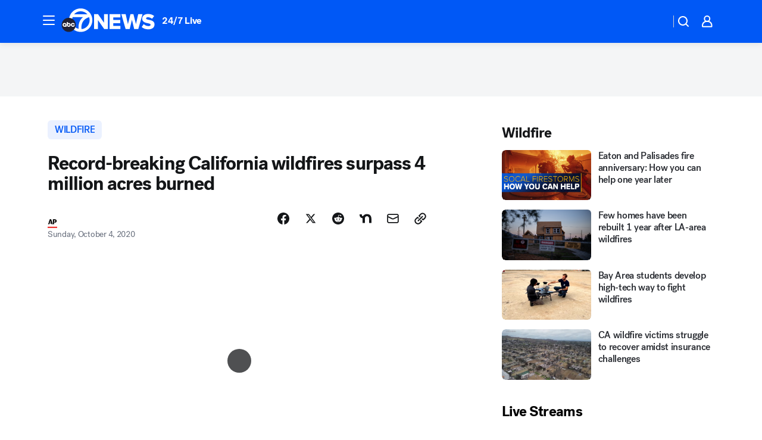

--- FILE ---
content_type: text/html; charset=utf-8
request_url: https://abc7news.com/post/california-wildfires-fires-glass-fire-homes-burned-wildfire/6766728/?userab=abcn_du_cat_topic_feature_holdout-474*variant_b_redesign-1939%2Cotv_web_content_rec-445*variant_c_trending-1851
body_size: 91219
content:

        <!DOCTYPE html>
        <html lang="en" lang="en">
            <head>
                <!-- ABCOTV | e9a1df5c15b8 | 6442 | fd5da0b872507b5226da6c77b73268beaabf195d | abc7news.com | Sun, 18 Jan 2026 14:45:46 GMT -->
                <meta charSet="utf-8" />
                <meta name="viewport" content="initial-scale=1.0, maximum-scale=3.0, user-scalable=yes" />
                <meta http-equiv="x-ua-compatible" content="IE=edge,chrome=1" />
                <meta property="og:locale" content="en_US" />
                <link href="https://cdn.abcotvs.net/abcotv" rel="preconnect" crossorigin />
                
                <link data-react-helmet="true" rel="alternate" hreflang="en" href="https://abc7news.com/post/california-wildfires-fires-glass-fire-homes-burned-wildfire/6766728/"/><link data-react-helmet="true" rel="shortcut icon" href="https://cdn.abcotvs.net/abcotv/assets/news/kgo/images/logos/favicon.ico"/><link data-react-helmet="true" rel="manifest" href="/manifest.json"/><link data-react-helmet="true" rel="alternate" href="//abc7news.com/feed/" title="ABC7 San Francisco RSS" type="application/rss+xml"/><link data-react-helmet="true" rel="alternate" href="android-app://com.abclocal.kgo.news/http/abc7news.com/story/6766728"/><link data-react-helmet="true" rel="canonical" href="https://abc7news.com/post/california-wildfires-fires-glass-fire-homes-burned-wildfire/6766728/"/><link data-react-helmet="true" rel="amphtml" href="https://abc7news.com/amp/post/california-wildfires-fires-glass-fire-homes-burned-wildfire/6766728/"/><link data-react-helmet="true" href="//assets-cdn.abcotvs.net/abcotv/fd5da0b87250-release-01-07-2026.3/client/abcotv/css/fusion-b7008cc0.css" rel="stylesheet"/><link data-react-helmet="true" href="//assets-cdn.abcotvs.net/abcotv/fd5da0b87250-release-01-07-2026.3/client/abcotv/css/7987-3f6c1b98.css" rel="stylesheet"/><link data-react-helmet="true" href="//assets-cdn.abcotvs.net/abcotv/fd5da0b87250-release-01-07-2026.3/client/abcotv/css/abcotv-fecb128a.css" rel="stylesheet"/><link data-react-helmet="true" href="//assets-cdn.abcotvs.net/abcotv/fd5da0b87250-release-01-07-2026.3/client/abcotv/css/4037-607b0835.css" rel="stylesheet"/><link data-react-helmet="true" href="//assets-cdn.abcotvs.net/abcotv/fd5da0b87250-release-01-07-2026.3/client/abcotv/css/1058-c22ddca8.css" rel="stylesheet"/><link data-react-helmet="true" href="//assets-cdn.abcotvs.net/abcotv/fd5da0b87250-release-01-07-2026.3/client/abcotv/css/prism-story-104d8b6f.css" rel="stylesheet"/>
                <script>
                    window.__dataLayer = {"helpersEnabled":true,"page":{},"pzn":{},"site":{"device":"desktop","portal":"news"},"visitor":{}},
                        consentToken = window.localStorage.getItem('consentToken');

                    if (consentToken) {
                        console.log('consentToken', JSON.parse(consentToken))
                        window.__dataLayer.visitor = { consent : JSON.parse(consentToken) }; 
                    }
                </script>
                <script src="https://dcf.espn.com/TWDC-DTCI/prod/Bootstrap.js"></script>
                <link rel="preload" as="font" href="https://s.abcnews.com/assets/dtci/fonts/post-grotesk/PostGrotesk-Book.woff2" crossorigin>
<link rel="preload" as="font" href="https://s.abcnews.com/assets/dtci/fonts/post-grotesk/PostGrotesk-Bold.woff2" crossorigin>
<link rel="preload" as="font" href="https://s.abcnews.com/assets/dtci/fonts/post-grotesk/PostGrotesk-Medium.woff2" crossorigin>
<link rel="preload" as="font" href="https://s.abcnews.com/assets/dtci/fonts/klim/tiempos/TiemposText-Regular.woff2" crossorigin>
                <script src="//assets-cdn.abcotvs.net/abcotv/fd5da0b87250-release-01-07-2026.3/client/abcotv/runtime-c4323775.js" defer></script><script src="//assets-cdn.abcotvs.net/abcotv/fd5da0b87250-release-01-07-2026.3/client/abcotv/7987-f74ef4ce.js" defer></script><script src="//assets-cdn.abcotvs.net/abcotv/fd5da0b87250-release-01-07-2026.3/client/abcotv/507-c7ed365d.js" defer></script><script src="//assets-cdn.abcotvs.net/abcotv/fd5da0b87250-release-01-07-2026.3/client/abcotv/3983-52fca2ae.js" defer></script><script src="//assets-cdn.abcotvs.net/abcotv/fd5da0b87250-release-01-07-2026.3/client/abcotv/2561-2bebf93f.js" defer></script><script src="//assets-cdn.abcotvs.net/abcotv/fd5da0b87250-release-01-07-2026.3/client/abcotv/8494-c13544f0.js" defer></script><script src="//assets-cdn.abcotvs.net/abcotv/fd5da0b87250-release-01-07-2026.3/client/abcotv/4037-0a28bbfa.js" defer></script><script src="//assets-cdn.abcotvs.net/abcotv/fd5da0b87250-release-01-07-2026.3/client/abcotv/8317-87b2f9ed.js" defer></script><script src="//assets-cdn.abcotvs.net/abcotv/fd5da0b87250-release-01-07-2026.3/client/abcotv/1361-625f68cb.js" defer></script><script src="//assets-cdn.abcotvs.net/abcotv/fd5da0b87250-release-01-07-2026.3/client/abcotv/8115-0ce0b856.js" defer></script><script src="//assets-cdn.abcotvs.net/abcotv/fd5da0b87250-release-01-07-2026.3/client/abcotv/9156-a35e6727.js" defer></script><script src="//assets-cdn.abcotvs.net/abcotv/fd5da0b87250-release-01-07-2026.3/client/abcotv/1837-08f5fc38.js" defer></script><script src="//assets-cdn.abcotvs.net/abcotv/fd5da0b87250-release-01-07-2026.3/client/abcotv/3167-7e4aed9e.js" defer></script><script src="//assets-cdn.abcotvs.net/abcotv/fd5da0b87250-release-01-07-2026.3/client/abcotv/8561-ef2ea49e.js" defer></script><script src="//assets-cdn.abcotvs.net/abcotv/fd5da0b87250-release-01-07-2026.3/client/abcotv/1058-a882557e.js" defer></script>
                <link rel="prefetch" href="//assets-cdn.abcotvs.net/abcotv/fd5da0b87250-release-01-07-2026.3/client/abcotv/_manifest.js" as="script" /><link rel="prefetch" href="//assets-cdn.abcotvs.net/abcotv/fd5da0b87250-release-01-07-2026.3/client/abcotv/abcotv-4118a266.js" as="script" />
<link rel="prefetch" href="//assets-cdn.abcotvs.net/abcotv/fd5da0b87250-release-01-07-2026.3/client/abcotv/prism-story-240fa427.js" as="script" />
                <title data-react-helmet="true">California Wildfires: State surpasses 4 million acres burned, more than double of previous record - ABC7 San Francisco</title>
                <meta data-react-helmet="true" name="description" content="Deadly wildfires in California have burned more than 4 million acres this year - more than double the previous record for the most land burned in a single year in the state."/><meta data-react-helmet="true" name="keywords" content="California wildfires, fires, glass fire, homes burned wildfire, napa wildfire, napa county, sonoma county, bay area wildfires, cal fire, napa glass fire, north bay wildfire, 6766728"/><meta data-react-helmet="true" name="tags" content="wildfire,cal-fire,firefighters,Lightning-Complex-Fire,Napa,Sonoma"/><meta data-react-helmet="true" name="apple-itunes-app" content="app-id=407314068, affiliate-data=ct=kgo-smart-banner&amp;pt=302756, app-argument=https://abc7news.com/story/6766728"/><meta data-react-helmet="true" property="fb:app_id" content="479764485457445"/><meta data-react-helmet="true" property="fb:pages" content="57427307078"/><meta data-react-helmet="true" property="og:site_name" content="ABC7 San Francisco"/><meta data-react-helmet="true" property="og:url" content="https://abc7news.com/post/california-wildfires-fires-glass-fire-homes-burned-wildfire/6766728/"/><meta data-react-helmet="true" property="og:title" content="Record-breaking California wildfires surpass 4 million acres burned"/><meta data-react-helmet="true" property="og:description" content="California fire officials said the state hit the astonishing milestone Sunday with about two months remaining in the fire season. "/><meta data-react-helmet="true" property="og:image" content="https://cdn.abcotvs.com/dip/images/6383526_082220kgowildfireLNUlightningcomplexgenericimg.jpg?w=1600"/><meta data-react-helmet="true" property="og:type" content="article"/><meta data-react-helmet="true" name="twitter:site" content="@abc7newsbayarea"/><meta data-react-helmet="true" name="twitter:creator" content="@abc7newsbayarea"/><meta data-react-helmet="true" name="twitter:url" content="https://abc7news.com/post/california-wildfires-fires-glass-fire-homes-burned-wildfire/6766728/"/><meta data-react-helmet="true" name="twitter:title" content="Record-breaking California wildfires surpass 4 million acres burned"/><meta data-react-helmet="true" name="twitter:description" content="California fire officials said the state hit the astonishing milestone Sunday with about two months remaining in the fire season. "/><meta data-react-helmet="true" name="twitter:card" content="summary_large_image"/><meta data-react-helmet="true" name="twitter:image" content="https://cdn.abcotvs.com/dip/images/6383526_082220kgowildfireLNUlightningcomplexgenericimg.jpg?w=1600"/><meta data-react-helmet="true" name="twitter:app:name:iphone" content="kgo"/><meta data-react-helmet="true" name="twitter:app:id:iphone" content="407314068"/><meta data-react-helmet="true" name="twitter:app:name:googleplay" content="kgo"/><meta data-react-helmet="true" name="twitter:app:id:googleplay" content="com.abclocal.kgo.news"/><meta data-react-helmet="true" property="article:published_time" content="2020-10-04T17:28:00Z"/><meta data-react-helmet="true" property="article:modified_time" content="2020-10-04T19:04:41Z"/><meta data-react-helmet="true" property="article:section" content="disasters-accidents"/><meta data-react-helmet="true" name="title" content="Record-breaking California wildfires surpass 4 million acres burned"/><meta data-react-helmet="true" name="medium" content="website"/><meta data-react-helmet="true" name="robots" content="max-image-preview:large"/>
                <script data-react-helmet="true" src="https://scripts.webcontentassessor.com/scripts/2861618ebeedab55aff63bbcff53232e80cba13d83492d335b72e228e566d16d"></script><script data-react-helmet="true" type="application/ld+json">{"@context":"http://schema.org/","@type":"NewsArticle","mainEntityOfPage":{"@id":"https://abc7news.com/post/california-wildfires-fires-glass-fire-homes-burned-wildfire/6766728/","@type":"WebPage"},"about":[{"name":" wildfire","@type":"Thing"}],"author":[{"name":"","@type":"Person"}],"dateline":"SAN FRANCISCO","dateModified":"2020-10-04T19:04:41.000Z","datePublished":"2020-10-04T19:04:41.000Z","headline":"Record-breaking California wildfires surpass 4 million acres burned","mentions":[{"name":" NAPA","@type":"Thing"},{"name":" SONOMA","@type":"Thing"},{"name":" WILDFIRE","@type":"Thing"},{"name":" CAL FIRE","@type":"Thing"},{"name":" FIREFIGHTERS","@type":"Thing"},{"name":" LIGHTNING COMPLEX FIRE","@type":"Thing"}],"publisher":{"name":"","logo":{"url":"","width":0,"height":0,"@type":"ImageObject"},"@type":"Organization"}}</script>
                
                <script data-rum-type="legacy" data-rum-pct="100">(() => {function gc(n){n=document.cookie.match("(^|;) ?"+n+"=([^;]*)(;|$)");return n?n[2]:null}function sc(n){document.cookie=n}function smpl(n){n/=100;return!!n&&Math.random()<=n}var _nr=!1,_nrCookie=gc("_nr");null!==_nrCookie?"1"===_nrCookie&&(_nr=!0):smpl(100)?(_nr=!0,sc("_nr=1; path=/")):(_nr=!1,sc("_nr=0; path=/"));_nr && (() => {;window.NREUM||(NREUM={});NREUM.init={distributed_tracing:{enabled:true},privacy:{cookies_enabled:true},ajax:{deny_list:["bam.nr-data.net"]}};;NREUM.info = {"beacon":"bam.nr-data.net","errorBeacon":"bam.nr-data.net","sa":1,"licenseKey":"5985ced6ff","applicationID":"367459870"};__nr_require=function(t,e,n){function r(n){if(!e[n]){var o=e[n]={exports:{}};t[n][0].call(o.exports,function(e){var o=t[n][1][e];return r(o||e)},o,o.exports)}return e[n].exports}if("function"==typeof __nr_require)return __nr_require;for(var o=0;o<n.length;o++)r(n[o]);return r}({1:[function(t,e,n){function r(t){try{s.console&&console.log(t)}catch(e){}}var o,i=t("ee"),a=t(31),s={};try{o=localStorage.getItem("__nr_flags").split(","),console&&"function"==typeof console.log&&(s.console=!0,o.indexOf("dev")!==-1&&(s.dev=!0),o.indexOf("nr_dev")!==-1&&(s.nrDev=!0))}catch(c){}s.nrDev&&i.on("internal-error",function(t){r(t.stack)}),s.dev&&i.on("fn-err",function(t,e,n){r(n.stack)}),s.dev&&(r("NR AGENT IN DEVELOPMENT MODE"),r("flags: "+a(s,function(t,e){return t}).join(", ")))},{}],2:[function(t,e,n){function r(t,e,n,r,s){try{l?l-=1:o(s||new UncaughtException(t,e,n),!0)}catch(f){try{i("ierr",[f,c.now(),!0])}catch(d){}}return"function"==typeof u&&u.apply(this,a(arguments))}function UncaughtException(t,e,n){this.message=t||"Uncaught error with no additional information",this.sourceURL=e,this.line=n}function o(t,e){var n=e?null:c.now();i("err",[t,n])}var i=t("handle"),a=t(32),s=t("ee"),c=t("loader"),f=t("gos"),u=window.onerror,d=!1,p="nr@seenError";if(!c.disabled){var l=0;c.features.err=!0,t(1),window.onerror=r;try{throw new Error}catch(h){"stack"in h&&(t(14),t(13),"addEventListener"in window&&t(7),c.xhrWrappable&&t(15),d=!0)}s.on("fn-start",function(t,e,n){d&&(l+=1)}),s.on("fn-err",function(t,e,n){d&&!n[p]&&(f(n,p,function(){return!0}),this.thrown=!0,o(n))}),s.on("fn-end",function(){d&&!this.thrown&&l>0&&(l-=1)}),s.on("internal-error",function(t){i("ierr",[t,c.now(),!0])})}},{}],3:[function(t,e,n){var r=t("loader");r.disabled||(r.features.ins=!0)},{}],4:[function(t,e,n){function r(){U++,L=g.hash,this[u]=y.now()}function o(){U--,g.hash!==L&&i(0,!0);var t=y.now();this[h]=~~this[h]+t-this[u],this[d]=t}function i(t,e){E.emit("newURL",[""+g,e])}function a(t,e){t.on(e,function(){this[e]=y.now()})}var s="-start",c="-end",f="-body",u="fn"+s,d="fn"+c,p="cb"+s,l="cb"+c,h="jsTime",m="fetch",v="addEventListener",w=window,g=w.location,y=t("loader");if(w[v]&&y.xhrWrappable&&!y.disabled){var x=t(11),b=t(12),E=t(9),R=t(7),O=t(14),T=t(8),S=t(15),P=t(10),M=t("ee"),C=M.get("tracer"),N=t(23);t(17),y.features.spa=!0;var L,U=0;M.on(u,r),b.on(p,r),P.on(p,r),M.on(d,o),b.on(l,o),P.on(l,o),M.buffer([u,d,"xhr-resolved"]),R.buffer([u]),O.buffer(["setTimeout"+c,"clearTimeout"+s,u]),S.buffer([u,"new-xhr","send-xhr"+s]),T.buffer([m+s,m+"-done",m+f+s,m+f+c]),E.buffer(["newURL"]),x.buffer([u]),b.buffer(["propagate",p,l,"executor-err","resolve"+s]),C.buffer([u,"no-"+u]),P.buffer(["new-jsonp","cb-start","jsonp-error","jsonp-end"]),a(T,m+s),a(T,m+"-done"),a(P,"new-jsonp"),a(P,"jsonp-end"),a(P,"cb-start"),E.on("pushState-end",i),E.on("replaceState-end",i),w[v]("hashchange",i,N(!0)),w[v]("load",i,N(!0)),w[v]("popstate",function(){i(0,U>1)},N(!0))}},{}],5:[function(t,e,n){function r(){var t=new PerformanceObserver(function(t,e){var n=t.getEntries();s(v,[n])});try{t.observe({entryTypes:["resource"]})}catch(e){}}function o(t){if(s(v,[window.performance.getEntriesByType(w)]),window.performance["c"+p])try{window.performance[h](m,o,!1)}catch(t){}else try{window.performance[h]("webkit"+m,o,!1)}catch(t){}}function i(t){}if(window.performance&&window.performance.timing&&window.performance.getEntriesByType){var a=t("ee"),s=t("handle"),c=t(14),f=t(13),u=t(6),d=t(23),p="learResourceTimings",l="addEventListener",h="removeEventListener",m="resourcetimingbufferfull",v="bstResource",w="resource",g="-start",y="-end",x="fn"+g,b="fn"+y,E="bstTimer",R="pushState",O=t("loader");if(!O.disabled){O.features.stn=!0,t(9),"addEventListener"in window&&t(7);var T=NREUM.o.EV;a.on(x,function(t,e){var n=t[0];n instanceof T&&(this.bstStart=O.now())}),a.on(b,function(t,e){var n=t[0];n instanceof T&&s("bst",[n,e,this.bstStart,O.now()])}),c.on(x,function(t,e,n){this.bstStart=O.now(),this.bstType=n}),c.on(b,function(t,e){s(E,[e,this.bstStart,O.now(),this.bstType])}),f.on(x,function(){this.bstStart=O.now()}),f.on(b,function(t,e){s(E,[e,this.bstStart,O.now(),"requestAnimationFrame"])}),a.on(R+g,function(t){this.time=O.now(),this.startPath=location.pathname+location.hash}),a.on(R+y,function(t){s("bstHist",[location.pathname+location.hash,this.startPath,this.time])}),u()?(s(v,[window.performance.getEntriesByType("resource")]),r()):l in window.performance&&(window.performance["c"+p]?window.performance[l](m,o,d(!1)):window.performance[l]("webkit"+m,o,d(!1))),document[l]("scroll",i,d(!1)),document[l]("keypress",i,d(!1)),document[l]("click",i,d(!1))}}},{}],6:[function(t,e,n){e.exports=function(){return"PerformanceObserver"in window&&"function"==typeof window.PerformanceObserver}},{}],7:[function(t,e,n){function r(t){for(var e=t;e&&!e.hasOwnProperty(u);)e=Object.getPrototypeOf(e);e&&o(e)}function o(t){s.inPlace(t,[u,d],"-",i)}function i(t,e){return t[1]}var a=t("ee").get("events"),s=t("wrap-function")(a,!0),c=t("gos"),f=XMLHttpRequest,u="addEventListener",d="removeEventListener";e.exports=a,"getPrototypeOf"in Object?(r(document),r(window),r(f.prototype)):f.prototype.hasOwnProperty(u)&&(o(window),o(f.prototype)),a.on(u+"-start",function(t,e){var n=t[1];if(null!==n&&("function"==typeof n||"object"==typeof n)){var r=c(n,"nr@wrapped",function(){function t(){if("function"==typeof n.handleEvent)return n.handleEvent.apply(n,arguments)}var e={object:t,"function":n}[typeof n];return e?s(e,"fn-",null,e.name||"anonymous"):n});this.wrapped=t[1]=r}}),a.on(d+"-start",function(t){t[1]=this.wrapped||t[1]})},{}],8:[function(t,e,n){function r(t,e,n){var r=t[e];"function"==typeof r&&(t[e]=function(){var t=i(arguments),e={};o.emit(n+"before-start",[t],e);var a;e[m]&&e[m].dt&&(a=e[m].dt);var s=r.apply(this,t);return o.emit(n+"start",[t,a],s),s.then(function(t){return o.emit(n+"end",[null,t],s),t},function(t){throw o.emit(n+"end",[t],s),t})})}var o=t("ee").get("fetch"),i=t(32),a=t(31);e.exports=o;var s=window,c="fetch-",f=c+"body-",u=["arrayBuffer","blob","json","text","formData"],d=s.Request,p=s.Response,l=s.fetch,h="prototype",m="nr@context";d&&p&&l&&(a(u,function(t,e){r(d[h],e,f),r(p[h],e,f)}),r(s,"fetch",c),o.on(c+"end",function(t,e){var n=this;if(e){var r=e.headers.get("content-length");null!==r&&(n.rxSize=r),o.emit(c+"done",[null,e],n)}else o.emit(c+"done",[t],n)}))},{}],9:[function(t,e,n){var r=t("ee").get("history"),o=t("wrap-function")(r);e.exports=r;var i=window.history&&window.history.constructor&&window.history.constructor.prototype,a=window.history;i&&i.pushState&&i.replaceState&&(a=i),o.inPlace(a,["pushState","replaceState"],"-")},{}],10:[function(t,e,n){function r(t){function e(){f.emit("jsonp-end",[],l),t.removeEventListener("load",e,c(!1)),t.removeEventListener("error",n,c(!1))}function n(){f.emit("jsonp-error",[],l),f.emit("jsonp-end",[],l),t.removeEventListener("load",e,c(!1)),t.removeEventListener("error",n,c(!1))}var r=t&&"string"==typeof t.nodeName&&"script"===t.nodeName.toLowerCase();if(r){var o="function"==typeof t.addEventListener;if(o){var a=i(t.src);if(a){var d=s(a),p="function"==typeof d.parent[d.key];if(p){var l={};u.inPlace(d.parent,[d.key],"cb-",l),t.addEventListener("load",e,c(!1)),t.addEventListener("error",n,c(!1)),f.emit("new-jsonp",[t.src],l)}}}}}function o(){return"addEventListener"in window}function i(t){var e=t.match(d);return e?e[1]:null}function a(t,e){var n=t.match(l),r=n[1],o=n[3];return o?a(o,e[r]):e[r]}function s(t){var e=t.match(p);return e&&e.length>=3?{key:e[2],parent:a(e[1],window)}:{key:t,parent:window}}var c=t(23),f=t("ee").get("jsonp"),u=t("wrap-function")(f);if(e.exports=f,o()){var d=/[?&](?:callback|cb)=([^&#]+)/,p=/(.*).([^.]+)/,l=/^(w+)(.|$)(.*)$/,h=["appendChild","insertBefore","replaceChild"];Node&&Node.prototype&&Node.prototype.appendChild?u.inPlace(Node.prototype,h,"dom-"):(u.inPlace(HTMLElement.prototype,h,"dom-"),u.inPlace(HTMLHeadElement.prototype,h,"dom-"),u.inPlace(HTMLBodyElement.prototype,h,"dom-")),f.on("dom-start",function(t){r(t[0])})}},{}],11:[function(t,e,n){var r=t("ee").get("mutation"),o=t("wrap-function")(r),i=NREUM.o.MO;e.exports=r,i&&(window.MutationObserver=function(t){return this instanceof i?new i(o(t,"fn-")):i.apply(this,arguments)},MutationObserver.prototype=i.prototype)},{}],12:[function(t,e,n){function r(t){var e=i.context(),n=s(t,"executor-",e,null,!1),r=new f(n);return i.context(r).getCtx=function(){return e},r}var o=t("wrap-function"),i=t("ee").get("promise"),a=t("ee").getOrSetContext,s=o(i),c=t(31),f=NREUM.o.PR;e.exports=i,f&&(window.Promise=r,["all","race"].forEach(function(t){var e=f[t];f[t]=function(n){function r(t){return function(){i.emit("propagate",[null,!o],a,!1,!1),o=o||!t}}var o=!1;c(n,function(e,n){Promise.resolve(n).then(r("all"===t),r(!1))});var a=e.apply(f,arguments),s=f.resolve(a);return s}}),["resolve","reject"].forEach(function(t){var e=f[t];f[t]=function(t){var n=e.apply(f,arguments);return t!==n&&i.emit("propagate",[t,!0],n,!1,!1),n}}),f.prototype["catch"]=function(t){return this.then(null,t)},f.prototype=Object.create(f.prototype,{constructor:{value:r}}),c(Object.getOwnPropertyNames(f),function(t,e){try{r[e]=f[e]}catch(n){}}),o.wrapInPlace(f.prototype,"then",function(t){return function(){var e=this,n=o.argsToArray.apply(this,arguments),r=a(e);r.promise=e,n[0]=s(n[0],"cb-",r,null,!1),n[1]=s(n[1],"cb-",r,null,!1);var c=t.apply(this,n);return r.nextPromise=c,i.emit("propagate",[e,!0],c,!1,!1),c}}),i.on("executor-start",function(t){t[0]=s(t[0],"resolve-",this,null,!1),t[1]=s(t[1],"resolve-",this,null,!1)}),i.on("executor-err",function(t,e,n){t[1](n)}),i.on("cb-end",function(t,e,n){i.emit("propagate",[n,!0],this.nextPromise,!1,!1)}),i.on("propagate",function(t,e,n){this.getCtx&&!e||(this.getCtx=function(){if(t instanceof Promise)var e=i.context(t);return e&&e.getCtx?e.getCtx():this})}),r.toString=function(){return""+f})},{}],13:[function(t,e,n){var r=t("ee").get("raf"),o=t("wrap-function")(r),i="equestAnimationFrame";e.exports=r,o.inPlace(window,["r"+i,"mozR"+i,"webkitR"+i,"msR"+i],"raf-"),r.on("raf-start",function(t){t[0]=o(t[0],"fn-")})},{}],14:[function(t,e,n){function r(t,e,n){t[0]=a(t[0],"fn-",null,n)}function o(t,e,n){this.method=n,this.timerDuration=isNaN(t[1])?0:+t[1],t[0]=a(t[0],"fn-",this,n)}var i=t("ee").get("timer"),a=t("wrap-function")(i),s="setTimeout",c="setInterval",f="clearTimeout",u="-start",d="-";e.exports=i,a.inPlace(window,[s,"setImmediate"],s+d),a.inPlace(window,[c],c+d),a.inPlace(window,[f,"clearImmediate"],f+d),i.on(c+u,r),i.on(s+u,o)},{}],15:[function(t,e,n){function r(t,e){d.inPlace(e,["onreadystatechange"],"fn-",s)}function o(){var t=this,e=u.context(t);t.readyState>3&&!e.resolved&&(e.resolved=!0,u.emit("xhr-resolved",[],t)),d.inPlace(t,y,"fn-",s)}function i(t){x.push(t),m&&(E?E.then(a):w?w(a):(R=-R,O.data=R))}function a(){for(var t=0;t<x.length;t++)r([],x[t]);x.length&&(x=[])}function s(t,e){return e}function c(t,e){for(var n in t)e[n]=t[n];return e}t(7);var f=t("ee"),u=f.get("xhr"),d=t("wrap-function")(u),p=t(23),l=NREUM.o,h=l.XHR,m=l.MO,v=l.PR,w=l.SI,g="readystatechange",y=["onload","onerror","onabort","onloadstart","onloadend","onprogress","ontimeout"],x=[];e.exports=u;var b=window.XMLHttpRequest=function(t){var e=new h(t);try{u.emit("new-xhr",[e],e),e.addEventListener(g,o,p(!1))}catch(n){try{u.emit("internal-error",[n])}catch(r){}}return e};if(c(h,b),b.prototype=h.prototype,d.inPlace(b.prototype,["open","send"],"-xhr-",s),u.on("send-xhr-start",function(t,e){r(t,e),i(e)}),u.on("open-xhr-start",r),m){var E=v&&v.resolve();if(!w&&!v){var R=1,O=document.createTextNode(R);new m(a).observe(O,{characterData:!0})}}else f.on("fn-end",function(t){t[0]&&t[0].type===g||a()})},{}],16:[function(t,e,n){function r(t){if(!s(t))return null;var e=window.NREUM;if(!e.loader_config)return null;var n=(e.loader_config.accountID||"").toString()||null,r=(e.loader_config.agentID||"").toString()||null,f=(e.loader_config.trustKey||"").toString()||null;if(!n||!r)return null;var h=l.generateSpanId(),m=l.generateTraceId(),v=Date.now(),w={spanId:h,traceId:m,timestamp:v};return(t.sameOrigin||c(t)&&p())&&(w.traceContextParentHeader=o(h,m),w.traceContextStateHeader=i(h,v,n,r,f)),(t.sameOrigin&&!u()||!t.sameOrigin&&c(t)&&d())&&(w.newrelicHeader=a(h,m,v,n,r,f)),w}function o(t,e){return"00-"+e+"-"+t+"-01"}function i(t,e,n,r,o){var i=0,a="",s=1,c="",f="";return o+"@nr="+i+"-"+s+"-"+n+"-"+r+"-"+t+"-"+a+"-"+c+"-"+f+"-"+e}function a(t,e,n,r,o,i){var a="btoa"in window&&"function"==typeof window.btoa;if(!a)return null;var s={v:[0,1],d:{ty:"Browser",ac:r,ap:o,id:t,tr:e,ti:n}};return i&&r!==i&&(s.d.tk=i),btoa(JSON.stringify(s))}function s(t){return f()&&c(t)}function c(t){var e=!1,n={};if("init"in NREUM&&"distributed_tracing"in NREUM.init&&(n=NREUM.init.distributed_tracing),t.sameOrigin)e=!0;else if(n.allowed_origins instanceof Array)for(var r=0;r<n.allowed_origins.length;r++){var o=h(n.allowed_origins[r]);if(t.hostname===o.hostname&&t.protocol===o.protocol&&t.port===o.port){e=!0;break}}return e}function f(){return"init"in NREUM&&"distributed_tracing"in NREUM.init&&!!NREUM.init.distributed_tracing.enabled}function u(){return"init"in NREUM&&"distributed_tracing"in NREUM.init&&!!NREUM.init.distributed_tracing.exclude_newrelic_header}function d(){return"init"in NREUM&&"distributed_tracing"in NREUM.init&&NREUM.init.distributed_tracing.cors_use_newrelic_header!==!1}function p(){return"init"in NREUM&&"distributed_tracing"in NREUM.init&&!!NREUM.init.distributed_tracing.cors_use_tracecontext_headers}var l=t(28),h=t(18);e.exports={generateTracePayload:r,shouldGenerateTrace:s}},{}],17:[function(t,e,n){function r(t){var e=this.params,n=this.metrics;if(!this.ended){this.ended=!0;for(var r=0;r<p;r++)t.removeEventListener(d[r],this.listener,!1);return e.protocol&&"data"===e.protocol?void g("Ajax/DataUrl/Excluded"):void(e.aborted||(n.duration=a.now()-this.startTime,this.loadCaptureCalled||4!==t.readyState?null==e.status&&(e.status=0):i(this,t),n.cbTime=this.cbTime,s("xhr",[e,n,this.startTime,this.endTime,"xhr"],this)))}}function o(t,e){var n=c(e),r=t.params;r.hostname=n.hostname,r.port=n.port,r.protocol=n.protocol,r.host=n.hostname+":"+n.port,r.pathname=n.pathname,t.parsedOrigin=n,t.sameOrigin=n.sameOrigin}function i(t,e){t.params.status=e.status;var n=v(e,t.lastSize);if(n&&(t.metrics.rxSize=n),t.sameOrigin){var r=e.getResponseHeader("X-NewRelic-App-Data");r&&(t.params.cat=r.split(", ").pop())}t.loadCaptureCalled=!0}var a=t("loader");if(a.xhrWrappable&&!a.disabled){var s=t("handle"),c=t(18),f=t(16).generateTracePayload,u=t("ee"),d=["load","error","abort","timeout"],p=d.length,l=t("id"),h=t(24),m=t(22),v=t(19),w=t(23),g=t(25).recordSupportability,y=NREUM.o.REQ,x=window.XMLHttpRequest;a.features.xhr=!0,t(15),t(8),u.on("new-xhr",function(t){var e=this;e.totalCbs=0,e.called=0,e.cbTime=0,e.end=r,e.ended=!1,e.xhrGuids={},e.lastSize=null,e.loadCaptureCalled=!1,e.params=this.params||{},e.metrics=this.metrics||{},t.addEventListener("load",function(n){i(e,t)},w(!1)),h&&(h>34||h<10)||t.addEventListener("progress",function(t){e.lastSize=t.loaded},w(!1))}),u.on("open-xhr-start",function(t){this.params={method:t[0]},o(this,t[1]),this.metrics={}}),u.on("open-xhr-end",function(t,e){"loader_config"in NREUM&&"xpid"in NREUM.loader_config&&this.sameOrigin&&e.setRequestHeader("X-NewRelic-ID",NREUM.loader_config.xpid);var n=f(this.parsedOrigin);if(n){var r=!1;n.newrelicHeader&&(e.setRequestHeader("newrelic",n.newrelicHeader),r=!0),n.traceContextParentHeader&&(e.setRequestHeader("traceparent",n.traceContextParentHeader),n.traceContextStateHeader&&e.setRequestHeader("tracestate",n.traceContextStateHeader),r=!0),r&&(this.dt=n)}}),u.on("send-xhr-start",function(t,e){var n=this.metrics,r=t[0],o=this;if(n&&r){var i=m(r);i&&(n.txSize=i)}this.startTime=a.now(),this.listener=function(t){try{"abort"!==t.type||o.loadCaptureCalled||(o.params.aborted=!0),("load"!==t.type||o.called===o.totalCbs&&(o.onloadCalled||"function"!=typeof e.onload))&&o.end(e)}catch(n){try{u.emit("internal-error",[n])}catch(r){}}};for(var s=0;s<p;s++)e.addEventListener(d[s],this.listener,w(!1))}),u.on("xhr-cb-time",function(t,e,n){this.cbTime+=t,e?this.onloadCalled=!0:this.called+=1,this.called!==this.totalCbs||!this.onloadCalled&&"function"==typeof n.onload||this.end(n)}),u.on("xhr-load-added",function(t,e){var n=""+l(t)+!!e;this.xhrGuids&&!this.xhrGuids[n]&&(this.xhrGuids[n]=!0,this.totalCbs+=1)}),u.on("xhr-load-removed",function(t,e){var n=""+l(t)+!!e;this.xhrGuids&&this.xhrGuids[n]&&(delete this.xhrGuids[n],this.totalCbs-=1)}),u.on("xhr-resolved",function(){this.endTime=a.now()}),u.on("addEventListener-end",function(t,e){e instanceof x&&"load"===t[0]&&u.emit("xhr-load-added",[t[1],t[2]],e)}),u.on("removeEventListener-end",function(t,e){e instanceof x&&"load"===t[0]&&u.emit("xhr-load-removed",[t[1],t[2]],e)}),u.on("fn-start",function(t,e,n){e instanceof x&&("onload"===n&&(this.onload=!0),("load"===(t[0]&&t[0].type)||this.onload)&&(this.xhrCbStart=a.now()))}),u.on("fn-end",function(t,e){this.xhrCbStart&&u.emit("xhr-cb-time",[a.now()-this.xhrCbStart,this.onload,e],e)}),u.on("fetch-before-start",function(t){function e(t,e){var n=!1;return e.newrelicHeader&&(t.set("newrelic",e.newrelicHeader),n=!0),e.traceContextParentHeader&&(t.set("traceparent",e.traceContextParentHeader),e.traceContextStateHeader&&t.set("tracestate",e.traceContextStateHeader),n=!0),n}var n,r=t[1]||{};"string"==typeof t[0]?n=t[0]:t[0]&&t[0].url?n=t[0].url:window.URL&&t[0]&&t[0]instanceof URL&&(n=t[0].href),n&&(this.parsedOrigin=c(n),this.sameOrigin=this.parsedOrigin.sameOrigin);var o=f(this.parsedOrigin);if(o&&(o.newrelicHeader||o.traceContextParentHeader))if("string"==typeof t[0]||window.URL&&t[0]&&t[0]instanceof URL){var i={};for(var a in r)i[a]=r[a];i.headers=new Headers(r.headers||{}),e(i.headers,o)&&(this.dt=o),t.length>1?t[1]=i:t.push(i)}else t[0]&&t[0].headers&&e(t[0].headers,o)&&(this.dt=o)}),u.on("fetch-start",function(t,e){this.params={},this.metrics={},this.startTime=a.now(),this.dt=e,t.length>=1&&(this.target=t[0]),t.length>=2&&(this.opts=t[1]);var n,r=this.opts||{},i=this.target;if("string"==typeof i?n=i:"object"==typeof i&&i instanceof y?n=i.url:window.URL&&"object"==typeof i&&i instanceof URL&&(n=i.href),o(this,n),"data"!==this.params.protocol){var s=(""+(i&&i instanceof y&&i.method||r.method||"GET")).toUpperCase();this.params.method=s,this.txSize=m(r.body)||0}}),u.on("fetch-done",function(t,e){if(this.endTime=a.now(),this.params||(this.params={}),"data"===this.params.protocol)return void g("Ajax/DataUrl/Excluded");this.params.status=e?e.status:0;var n;"string"==typeof this.rxSize&&this.rxSize.length>0&&(n=+this.rxSize);var r={txSize:this.txSize,rxSize:n,duration:a.now()-this.startTime};s("xhr",[this.params,r,this.startTime,this.endTime,"fetch"],this)})}},{}],18:[function(t,e,n){var r={};e.exports=function(t){if(t in r)return r[t];if(0===(t||"").indexOf("data:"))return{protocol:"data"};var e=document.createElement("a"),n=window.location,o={};e.href=t,o.port=e.port;var i=e.href.split("://");!o.port&&i[1]&&(o.port=i[1].split("/")[0].split("@").pop().split(":")[1]),o.port&&"0"!==o.port||(o.port="https"===i[0]?"443":"80"),o.hostname=e.hostname||n.hostname,o.pathname=e.pathname,o.protocol=i[0],"/"!==o.pathname.charAt(0)&&(o.pathname="/"+o.pathname);var a=!e.protocol||":"===e.protocol||e.protocol===n.protocol,s=e.hostname===document.domain&&e.port===n.port;return o.sameOrigin=a&&(!e.hostname||s),"/"===o.pathname&&(r[t]=o),o}},{}],19:[function(t,e,n){function r(t,e){var n=t.responseType;return"json"===n&&null!==e?e:"arraybuffer"===n||"blob"===n||"json"===n?o(t.response):"text"===n||""===n||void 0===n?o(t.responseText):void 0}var o=t(22);e.exports=r},{}],20:[function(t,e,n){function r(){}function o(t,e,n,r){return function(){return u.recordSupportability("API/"+e+"/called"),i(t+e,[f.now()].concat(s(arguments)),n?null:this,r),n?void 0:this}}var i=t("handle"),a=t(31),s=t(32),c=t("ee").get("tracer"),f=t("loader"),u=t(25),d=NREUM;"undefined"==typeof window.newrelic&&(newrelic=d);var p=["setPageViewName","setCustomAttribute","setErrorHandler","finished","addToTrace","inlineHit","addRelease"],l="api-",h=l+"ixn-";a(p,function(t,e){d[e]=o(l,e,!0,"api")}),d.addPageAction=o(l,"addPageAction",!0),d.setCurrentRouteName=o(l,"routeName",!0),e.exports=newrelic,d.interaction=function(){return(new r).get()};var m=r.prototype={createTracer:function(t,e){var n={},r=this,o="function"==typeof e;return i(h+"tracer",[f.now(),t,n],r),function(){if(c.emit((o?"":"no-")+"fn-start",[f.now(),r,o],n),o)try{return e.apply(this,arguments)}catch(t){throw c.emit("fn-err",[arguments,this,t],n),t}finally{c.emit("fn-end",[f.now()],n)}}}};a("actionText,setName,setAttribute,save,ignore,onEnd,getContext,end,get".split(","),function(t,e){m[e]=o(h,e)}),newrelic.noticeError=function(t,e){"string"==typeof t&&(t=new Error(t)),u.recordSupportability("API/noticeError/called"),i("err",[t,f.now(),!1,e])}},{}],21:[function(t,e,n){function r(t){if(NREUM.init){for(var e=NREUM.init,n=t.split("."),r=0;r<n.length-1;r++)if(e=e[n[r]],"object"!=typeof e)return;return e=e[n[n.length-1]]}}e.exports={getConfiguration:r}},{}],22:[function(t,e,n){e.exports=function(t){if("string"==typeof t&&t.length)return t.length;if("object"==typeof t){if("undefined"!=typeof ArrayBuffer&&t instanceof ArrayBuffer&&t.byteLength)return t.byteLength;if("undefined"!=typeof Blob&&t instanceof Blob&&t.size)return t.size;if(!("undefined"!=typeof FormData&&t instanceof FormData))try{return JSON.stringify(t).length}catch(e){return}}}},{}],23:[function(t,e,n){var r=!1;try{var o=Object.defineProperty({},"passive",{get:function(){r=!0}});window.addEventListener("testPassive",null,o),window.removeEventListener("testPassive",null,o)}catch(i){}e.exports=function(t){return r?{passive:!0,capture:!!t}:!!t}},{}],24:[function(t,e,n){var r=0,o=navigator.userAgent.match(/Firefox[/s](d+.d+)/);o&&(r=+o[1]),e.exports=r},{}],25:[function(t,e,n){function r(t,e){var n=[a,t,{name:t},e];return i("storeMetric",n,null,"api"),n}function o(t,e){var n=[s,t,{name:t},e];return i("storeEventMetrics",n,null,"api"),n}var i=t("handle"),a="sm",s="cm";e.exports={constants:{SUPPORTABILITY_METRIC:a,CUSTOM_METRIC:s},recordSupportability:r,recordCustom:o}},{}],26:[function(t,e,n){function r(){return s.exists&&performance.now?Math.round(performance.now()):(i=Math.max((new Date).getTime(),i))-a}function o(){return i}var i=(new Date).getTime(),a=i,s=t(33);e.exports=r,e.exports.offset=a,e.exports.getLastTimestamp=o},{}],27:[function(t,e,n){function r(t,e){var n=t.getEntries();n.forEach(function(t){"first-paint"===t.name?l("timing",["fp",Math.floor(t.startTime)]):"first-contentful-paint"===t.name&&l("timing",["fcp",Math.floor(t.startTime)])})}function o(t,e){var n=t.getEntries();if(n.length>0){var r=n[n.length-1];if(f&&f<r.startTime)return;var o=[r],i=a({});i&&o.push(i),l("lcp",o)}}function i(t){t.getEntries().forEach(function(t){t.hadRecentInput||l("cls",[t])})}function a(t){var e=navigator.connection||navigator.mozConnection||navigator.webkitConnection;if(e)return e.type&&(t["net-type"]=e.type),e.effectiveType&&(t["net-etype"]=e.effectiveType),e.rtt&&(t["net-rtt"]=e.rtt),e.downlink&&(t["net-dlink"]=e.downlink),t}function s(t){if(t instanceof w&&!y){var e=Math.round(t.timeStamp),n={type:t.type};a(n),e<=h.now()?n.fid=h.now()-e:e>h.offset&&e<=Date.now()?(e-=h.offset,n.fid=h.now()-e):e=h.now(),y=!0,l("timing",["fi",e,n])}}function c(t){"hidden"===t&&(f=h.now(),l("pageHide",[f]))}if(!("init"in NREUM&&"page_view_timing"in NREUM.init&&"enabled"in NREUM.init.page_view_timing&&NREUM.init.page_view_timing.enabled===!1)){var f,u,d,p,l=t("handle"),h=t("loader"),m=t(30),v=t(23),w=NREUM.o.EV;if("PerformanceObserver"in window&&"function"==typeof window.PerformanceObserver){u=new PerformanceObserver(r);try{u.observe({entryTypes:["paint"]})}catch(g){}d=new PerformanceObserver(o);try{d.observe({entryTypes:["largest-contentful-paint"]})}catch(g){}p=new PerformanceObserver(i);try{p.observe({type:"layout-shift",buffered:!0})}catch(g){}}if("addEventListener"in document){var y=!1,x=["click","keydown","mousedown","pointerdown","touchstart"];x.forEach(function(t){document.addEventListener(t,s,v(!1))})}m(c)}},{}],28:[function(t,e,n){function r(){function t(){return e?15&e[n++]:16*Math.random()|0}var e=null,n=0,r=window.crypto||window.msCrypto;r&&r.getRandomValues&&(e=r.getRandomValues(new Uint8Array(31)));for(var o,i="xxxxxxxx-xxxx-4xxx-yxxx-xxxxxxxxxxxx",a="",s=0;s<i.length;s++)o=i[s],"x"===o?a+=t().toString(16):"y"===o?(o=3&t()|8,a+=o.toString(16)):a+=o;return a}function o(){return a(16)}function i(){return a(32)}function a(t){function e(){return n?15&n[r++]:16*Math.random()|0}var n=null,r=0,o=window.crypto||window.msCrypto;o&&o.getRandomValues&&Uint8Array&&(n=o.getRandomValues(new Uint8Array(t)));for(var i=[],a=0;a<t;a++)i.push(e().toString(16));return i.join("")}e.exports={generateUuid:r,generateSpanId:o,generateTraceId:i}},{}],29:[function(t,e,n){function r(t,e){if(!o)return!1;if(t!==o)return!1;if(!e)return!0;if(!i)return!1;for(var n=i.split("."),r=e.split("."),a=0;a<r.length;a++)if(r[a]!==n[a])return!1;return!0}var o=null,i=null,a=/Version\/(\S+)\s+Safari/;if(navigator.userAgent){var s=navigator.userAgent,c=s.match(a);c&&s.indexOf("Chrome")===-1&&s.indexOf("Chromium")===-1&&(o="Safari",i=c[1])}e.exports={agent:o,version:i,match:r}},{}],30:[function(t,e,n){function r(t){function e(){t(s&&document[s]?document[s]:document[i]?"hidden":"visible")}"addEventListener"in document&&a&&document.addEventListener(a,e,o(!1))}var o=t(23);e.exports=r;var i,a,s;"undefined"!=typeof document.hidden?(i="hidden",a="visibilitychange",s="visibilityState"):"undefined"!=typeof document.msHidden?(i="msHidden",a="msvisibilitychange"):"undefined"!=typeof document.webkitHidden&&(i="webkitHidden",a="webkitvisibilitychange",s="webkitVisibilityState")},{}],31:[function(t,e,n){function r(t,e){var n=[],r="",i=0;for(r in t)o.call(t,r)&&(n[i]=e(r,t[r]),i+=1);return n}var o=Object.prototype.hasOwnProperty;e.exports=r},{}],32:[function(t,e,n){function r(t,e,n){e||(e=0),"undefined"==typeof n&&(n=t?t.length:0);for(var r=-1,o=n-e||0,i=Array(o<0?0:o);++r<o;)i[r]=t[e+r];return i}e.exports=r},{}],33:[function(t,e,n){e.exports={exists:"undefined"!=typeof window.performance&&window.performance.timing&&"undefined"!=typeof window.performance.timing.navigationStart}},{}],ee:[function(t,e,n){function r(){}function o(t){function e(t){return t&&t instanceof r?t:t?f(t,c,a):a()}function n(n,r,o,i,a){if(a!==!1&&(a=!0),!l.aborted||i){t&&a&&t(n,r,o);for(var s=e(o),c=m(n),f=c.length,u=0;u<f;u++)c[u].apply(s,r);var p=d[y[n]];return p&&p.push([x,n,r,s]),s}}function i(t,e){g[t]=m(t).concat(e)}function h(t,e){var n=g[t];if(n)for(var r=0;r<n.length;r++)n[r]===e&&n.splice(r,1)}function m(t){return g[t]||[]}function v(t){return p[t]=p[t]||o(n)}function w(t,e){l.aborted||u(t,function(t,n){e=e||"feature",y[n]=e,e in d||(d[e]=[])})}var g={},y={},x={on:i,addEventListener:i,removeEventListener:h,emit:n,get:v,listeners:m,context:e,buffer:w,abort:s,aborted:!1};return x}function i(t){return f(t,c,a)}function a(){return new r}function s(){(d.api||d.feature)&&(l.aborted=!0,d=l.backlog={})}var c="nr@context",f=t("gos"),u=t(31),d={},p={},l=e.exports=o();e.exports.getOrSetContext=i,l.backlog=d},{}],gos:[function(t,e,n){function r(t,e,n){if(o.call(t,e))return t[e];var r=n();if(Object.defineProperty&&Object.keys)try{return Object.defineProperty(t,e,{value:r,writable:!0,enumerable:!1}),r}catch(i){}return t[e]=r,r}var o=Object.prototype.hasOwnProperty;e.exports=r},{}],handle:[function(t,e,n){function r(t,e,n,r){o.buffer([t],r),o.emit(t,e,n)}var o=t("ee").get("handle");e.exports=r,r.ee=o},{}],id:[function(t,e,n){function r(t){var e=typeof t;return!t||"object"!==e&&"function"!==e?-1:t===window?0:a(t,i,function(){return o++})}var o=1,i="nr@id",a=t("gos");e.exports=r},{}],loader:[function(t,e,n){function r(){if(!T++){var t=O.info=NREUM.info,e=m.getElementsByTagName("script")[0];if(setTimeout(f.abort,3e4),!(t&&t.licenseKey&&t.applicationID&&e))return f.abort();c(E,function(e,n){t[e]||(t[e]=n)});var n=a();s("mark",["onload",n+O.offset],null,"api"),s("timing",["load",n]);var r=m.createElement("script");0===t.agent.indexOf("http://")||0===t.agent.indexOf("https://")?r.src=t.agent:r.src=l+"://"+t.agent,e.parentNode.insertBefore(r,e)}}function o(){"complete"===m.readyState&&i()}function i(){s("mark",["domContent",a()+O.offset],null,"api")}var a=t(26),s=t("handle"),c=t(31),f=t("ee"),u=t(29),d=t(21),p=t(23),l=d.getConfiguration("ssl")===!1?"http":"https",h=window,m=h.document,v="addEventListener",w="attachEvent",g=h.XMLHttpRequest,y=g&&g.prototype,x=!1;NREUM.o={ST:setTimeout,SI:h.setImmediate,CT:clearTimeout,XHR:g,REQ:h.Request,EV:h.Event,PR:h.Promise,MO:h.MutationObserver};var b=""+location,E={beacon:"bam.nr-data.net",errorBeacon:"bam.nr-data.net",agent:"js-agent.newrelic.com/nr-spa-1216.min.js"},R=g&&y&&y[v]&&!/CriOS/.test(navigator.userAgent),O=e.exports={offset:a.getLastTimestamp(),now:a,origin:b,features:{},xhrWrappable:R,userAgent:u,disabled:x};if(!x){t(20),t(27),m[v]?(m[v]("DOMContentLoaded",i,p(!1)),h[v]("load",r,p(!1))):(m[w]("onreadystatechange",o),h[w]("onload",r)),s("mark",["firstbyte",a.getLastTimestamp()],null,"api");var T=0}},{}],"wrap-function":[function(t,e,n){function r(t,e){function n(e,n,r,c,f){function nrWrapper(){var i,a,u,p;try{a=this,i=d(arguments),u="function"==typeof r?r(i,a):r||{}}catch(l){o([l,"",[i,a,c],u],t)}s(n+"start",[i,a,c],u,f);try{return p=e.apply(a,i)}catch(h){throw s(n+"err",[i,a,h],u,f),h}finally{s(n+"end",[i,a,p],u,f)}}return a(e)?e:(n||(n=""),nrWrapper[p]=e,i(e,nrWrapper,t),nrWrapper)}function r(t,e,r,o,i){r||(r="");var s,c,f,u="-"===r.charAt(0);for(f=0;f<e.length;f++)c=e[f],s=t[c],a(s)||(t[c]=n(s,u?c+r:r,o,c,i))}function s(n,r,i,a){if(!h||e){var s=h;h=!0;try{t.emit(n,r,i,e,a)}catch(c){o([c,n,r,i],t)}h=s}}return t||(t=u),n.inPlace=r,n.flag=p,n}function o(t,e){e||(e=u);try{e.emit("internal-error",t)}catch(n){}}function i(t,e,n){if(Object.defineProperty&&Object.keys)try{var r=Object.keys(t);return r.forEach(function(n){Object.defineProperty(e,n,{get:function(){return t[n]},set:function(e){return t[n]=e,e}})}),e}catch(i){o([i],n)}for(var a in t)l.call(t,a)&&(e[a]=t[a]);return e}function a(t){return!(t&&t instanceof Function&&t.apply&&!t[p])}function s(t,e){var n=e(t);return n[p]=t,i(t,n,u),n}function c(t,e,n){var r=t[e];t[e]=s(r,n)}function f(){for(var t=arguments.length,e=new Array(t),n=0;n<t;++n)e[n]=arguments[n];return e}var u=t("ee"),d=t(32),p="nr@original",l=Object.prototype.hasOwnProperty,h=!1;e.exports=r,e.exports.wrapFunction=s,e.exports.wrapInPlace=c,e.exports.argsToArray=f},{}]},{},["loader",2,17,5,3,4]);;NREUM.info={"beacon":"bam.nr-data.net","errorBeacon":"bam.nr-data.net","sa":1,"licenseKey":"8d01ff17d1","applicationID":"415461361"}})();})();</script>
                <link href="//assets-cdn.abcotvs.net" rel="preconnect" />
                <link href="https://cdn.abcotvs.net/abcotv" rel="preconnect" crossorigin />
                <script>(function(){function a(a){var b,c=g.floor(65535*g.random()).toString(16);for(b=4-c.length;0<b;b--)c="0"+c;return a=(String()+a).substring(0,4),!Number.isNaN(parseInt(a,16))&&a.length?a+c.substr(a.length):c}function b(){var a=c(window.location.hostname);return a?"."+a:".go.com"}function c(a=""){var b=a.match(/[^.]+(?:.com?(?:.[a-z]{2})?|(?:.[a-z]+))?$/i);if(b&&b.length)return b[0].replace(/:[0-9]+$/,"")}function d(a,b,c,d,g,h){var i,j=!1;if(f.test(c)&&(c=c.replace(f,""),j=!0),!a||/^(?:expires|max-age|path|domain|secure)$/i.test(a))return!1;if(i=a+"="+b,g&&g instanceof Date&&(i+="; expires="+g.toUTCString()),c&&(i+="; domain="+c),d&&(i+="; path="+d),h&&(i+="; secure"),document.cookie=i,j){var k="www"+(/^./.test(c)?"":".")+c;e(a,k,d||"")}return!0}function e(a,b,c){return document.cookie=encodeURIComponent(a)+"=; expires=Thu, 01 Jan 1970 00:00:00 GMT"+(b?"; domain="+b:"")+(c?"; path="+c:""),!0}var f=/^.?www/,g=Math;(function(a){for(var b,d=a+"=",e=document.cookie.split(";"),f=0;f<e.length;f++){for(b=e[f];" "===b.charAt(0);)b=b.substring(1,b.length);if(0===b.indexOf(d))return b.substring(d.length,b.length)}return null})("SWID")||function(a){if(a){var c=new Date(Date.now());c.setFullYear(c.getFullYear()+1),d("SWID",a,b(),"/",c)}}(function(){return String()+a()+a()+"-"+a()+"-"+a("4")+"-"+a((g.floor(10*g.random())%4+8).toString(16))+"-"+a()+a()+a()}())})();</script>
            </head>
            <body class="">
                
                <div id="abcotv"><div id="fitt-analytics"><div class="bp-mobileMDPlus bp-mobileLGPlus bp-tabletPlus bp-desktopPlus bp-desktopLGPlus"><div class="wrapper prism-story"><div id="themeProvider" class="theme-light "><section class="nav sticky topzero"><header class="VZTD lZur JhJDA tomuH qpSyx crEfr duUVQ "><div id="NavigationContainer" class="VZTD nkdHX mLASH OfbiZ gbxlc OAKIS OrkQb sHsPe lqtkC glxIO HfYhe vUYNV McMna WtEci pdYhu seFhp "><div class="VZTD ZaRVE URqSb "><div id="NavigationMenu" class="UbGlr awXxV lZur QNwmF SrhIT CSJky fKGaR MELDj bwJpP oFbxM sCAKu JmqhH LNPNz XedOc INRRi zyWBh HZYdm KUWLd ghwbF " aria-expanded="false" aria-label="Site Menu" role="button" tabindex="0"><div id="NavigationMenuIcon" class="xwYCG chWWz xItUF awXxV lZur dnyYA SGbxA CSJky klTtn TqWpy hDYpx LEjY VMTsP AqjSi krKko MdvlB SwrCi PMtn qNrLC PriDW HkWF oFFrS kGyAC "></div></div><div class="VZTD mLASH "><a href="https://abc7news.com/" aria-label="ABC7 San Francisco homepage"><img class="Hxa-d QNwmF CKa-dw " src="https://cdn.abcotvs.net/abcotv/assets/news/global/images/feature-header/kgo-lg.svg"/><img class="Hxa-d NzyJW hyWKA BKvsz " src="https://cdn.abcotvs.net/abcotv/assets/news/global/images/feature-header/kgo-sm.svg"/></a></div><div class="feature-nav-local"><div class="VZTD HNQqj ZaRVE "><span class="NzyJW bfzCU OlYnP vtZdS BnAMJ ioHuy QbACp vLCTF AyXGx ubOdK WtEci FfVOu seFhp "><a class="Ihhcd glfEG fCZkS hfDkF rUrN QNwmF eXeQK wzfDA kZHXs Mwuoo QdTjf ubOdK ACtel FfVOu hBmQi " href="https://abc7news.com/watch/live/">24/7 Live</a></span><span class="NzyJW bfzCU OlYnP vtZdS BnAMJ ioHuy QbACp vLCTF AyXGx ubOdK WtEci FfVOu seFhp "><a class="Ihhcd glfEG fCZkS hfDkF rUrN QNwmF eXeQK wzfDA kZHXs Mwuoo QdTjf ubOdK ACtel FfVOu hBmQi " href="https://abc7news.com/san-francisco/">San Francisco</a></span><span class="NzyJW bfzCU OlYnP vtZdS BnAMJ ioHuy QbACp vLCTF AyXGx ubOdK WtEci FfVOu seFhp "><a class="Ihhcd glfEG fCZkS hfDkF rUrN QNwmF eXeQK wzfDA kZHXs Mwuoo QdTjf ubOdK ACtel FfVOu hBmQi " href="https://abc7news.com/east-bay/">East Bay</a></span><span class="NzyJW bfzCU OlYnP vtZdS BnAMJ ioHuy QbACp vLCTF AyXGx ubOdK WtEci FfVOu seFhp "><a class="Ihhcd glfEG fCZkS hfDkF rUrN QNwmF eXeQK wzfDA kZHXs Mwuoo QdTjf ubOdK ACtel FfVOu hBmQi " href="https://abc7news.com/south-bay/">South Bay</a></span><span class="NzyJW bfzCU OlYnP vtZdS BnAMJ ioHuy QbACp vLCTF AyXGx ubOdK WtEci FfVOu seFhp "><a class="Ihhcd glfEG fCZkS hfDkF rUrN QNwmF eXeQK wzfDA kZHXs Mwuoo QdTjf ubOdK ACtel FfVOu hBmQi " href="https://abc7news.com/peninsula/">Peninsula</a></span><span class="NzyJW bfzCU OlYnP vtZdS BnAMJ ioHuy QbACp vLCTF AyXGx ubOdK WtEci FfVOu seFhp "><a class="Ihhcd glfEG fCZkS hfDkF rUrN QNwmF eXeQK wzfDA kZHXs Mwuoo QdTjf ubOdK ACtel FfVOu hBmQi " href="https://abc7news.com/north-bay/">North Bay</a></span></div></div><a class="feature-local-expand" href="#"></a></div><div class="VZTD ZaRVE "><div class="VZTD mLASH ZRifP iyxc REstn crufr EfJuX DycYT "><a class="Ihhcd glfEG fCZkS hfDkF rUrN QNwmF VZTD HNQqj tQNjZ wzfDA kZHXs hjGhr vIbgY ubOdK DTlmW FfVOu hBmQi " href="https://abc7news.com/weather/" aria-label="Weather Temperature"><div class="Ihhcd glfEG fCZkS ZfQkn rUrN TJBcA ugxZf WtEci huQUD seFhp "></div><div class="mhCCg QNwmF lZur oRZBf FqYsI RoVHj gSlSZ mZWbG " style="background-image:"></div></a></div><div class="UbGlr awXxV lZur QNwmF mhCCg SrhIT CSJky fCZkS mHilG MELDj bwJpP EmnZP TSHkB JmqhH LNPNz mphTr PwViZ SQFkJ DTlmW GCxLR JrdoJ " role="button" aria-label="Open Search Overlay" tabindex="0"><svg aria-hidden="true" class="prism-Iconography prism-Iconography--menu-search kDSxb xOPbW dlJpw " focusable="false" height="1em" viewBox="0 0 24 24" width="1em" xmlns="http://www.w3.org/2000/svg" xmlns:xlink="http://www.w3.org/1999/xlink"><path fill="currentColor" d="M5 11a6 6 0 1112 0 6 6 0 01-12 0zm6-8a8 8 0 104.906 14.32l3.387 3.387a1 1 0 001.414-1.414l-3.387-3.387A8 8 0 0011 3z"></path></svg></div><a class="UbGlr awXxV lZur QNwmF mhCCg SrhIT CSJky fCZkS mHilG MELDj bwJpP EmnZP TSHkB JmqhH LNPNz mphTr PwViZ SQFkJ DTlmW GCxLR JrdoJ CKa-dw " role="button" aria-label="Open Login Modal" tabindex="0"><svg aria-hidden="true" class="prism-Iconography prism-Iconography--menu-account kDSxb xOPbW dlJpw " focusable="false" height="1em" viewBox="0 0 24 24" width="1em" xmlns="http://www.w3.org/2000/svg" xmlns:xlink="http://www.w3.org/1999/xlink"><path fill="currentColor" d="M8.333 7.444a3.444 3.444 0 116.889 0 3.444 3.444 0 01-6.89 0zm7.144 3.995a5.444 5.444 0 10-7.399 0A8.003 8.003 0 003 18.889v1.288a1.6 1.6 0 001.6 1.6h14.355a1.6 1.6 0 001.6-1.6V18.89a8.003 8.003 0 00-5.078-7.45zm-3.7 1.45H11a6 6 0 00-6 6v.889h13.555v-.89a6 6 0 00-6-6h-.778z"></path></svg></a></div></div></header></section><div class="ScrollSpy_container"><span></span><div id="themeProvider" class="true theme-otv [object Object] jGKow OKxbp KbIPj WiKwf WuOj kFIVo fBVeW VsTDR "><div class="FITT_Article_outer-container dHdHP jLREf zXXje aGO kQjLe vUYNV glxIO " id="FITTArticle" style="--spacing-top:initial;--spacing-bottom:80px;--spacing-compact-top:initial;--spacing-compact-bottom:48px"><div class="pNwJE xZCNW WDwAI rbeIr tPakT HymbH JHrzh YppdR " data-testid="prism-sticky-ad"><div data-testid="prism-ad-wrapper" style="min-height:90px;transition:min-height 0.3s linear 0s" data-ad-placeholder="true"><div data-box-type="fitt-adbox-fitt-article-top-banner" data-testid="prism-ad"><div class="Ad fitt-article-top-banner  ad-slot  " data-slot-type="fitt-article-top-banner" data-slot-kvps="pos=fitt-article-top-banner"></div></div></div></div><div class="FITT_Article_main VZTD UeCOM jIRH oimqG DjbQm UwdmX Xmrlz ReShI KaJdY lqtkC ssImf HfYhe RTHNs kQjLe " data-testid="prism-GridContainer"><div class="Kiog kNVGM nvpSA qwdi bmjsw " data-testid="prism-GridRow"><div class="theme-e FITT_Article_main__body oBTii mrzah " data-testid="prism-GridColumn" style="--grid-column-span-xxs:var(--grid-columns);--grid-column-span-xs:var(--grid-columns);--grid-column-span-sm:var(--grid-columns);--grid-column-span-md:20;--grid-column-span-lg:14;--grid-column-span-xl:14;--grid-column-span-xxl:14;--grid-column-start-xxs:auto;--grid-column-start-xs:auto;--grid-column-start-sm:auto;--grid-column-start-md:3;--grid-column-start-lg:0;--grid-column-start-xl:0;--grid-column-start-xxl:2"><div style="--spacing-top:40px;--spacing-bottom:32px;--spacing-child-top:initial;--spacing-child-bottom:24px;--spacing-firstChild-top:initial;--spacing-firstChild-bottom:initial;--spacing-lastChild-top:initial;--spacing-lastChild-bottom:initial;--spacing-compact-top:24px;--spacing-compact-bottom:32px;--spacing-firstChild-compact-top:initial;--spacing-firstChild-compact-bottom:initial;--spacing-child-compact-top:initial;--spacing-child-compact-bottom:24px;--spacing-lastChild-compact-top:initial;--spacing-lastChild-compact-bottom:initial" class="dHdHP jLREf zXXje aGO eCClZ nTLv jLsYA gmuro TOSFd VmeZt sCkVm hkQai wGrlE MUuGM fciaN qQjt DhNVo Tgcqk IGLAf tWjkv "><div class=" " data-testid="prism-badge-tag-wrapper"><div class="IKUxI xFOBK YsVzB NuCDJ fMJDZ ZCNuU tZcZX JuzoE "><div class="jVJih nAZp " data-testid="prism-tags"><ul class="VZTD UeCOM dAmzA ltDkr qBPOY uoPjL "><li class=" "><a class="theme-iPcRv theme-HReFq mLASH egFzk qXWHA ScoIf zYXIH jIRH wNxoc OJpwZ eqFg wSPfd ofvJb bMrzT LaUnX EgONj ibBnq kyjTO lvyBv aANqO aNnIu GDslh LjPJo RpDvg YYtC rTpcz EDgo SIwmX oIWqB mzm MbcTC sXtkB yayQB vXSTR ENhiS dQa-Du SVBll bpBbX GpQCA tuAKv xTell wdAqb ZqGqs LVAIE TnrRA uECag DcwSV XnBOJ cELRj SUAFz XzYk zkmjG aSyef pFen hoNVj TQOOL Haltu NafGB KpEhF jyjDy kZHqU FZKIw QddLR SKDYB UmcQM giepU cTjQC aRMla MMxXy fFMcX PbMFf hJRbU MRTyf iFJTR koyYF TkdYt DZNRX MALjb VUFMN  " data-testid="prism-Tag" href="/tag/wildfire/" data-pos="0"><span class="QXDKT rGjeC tuAKv iMbiE "> wildfire</span></a></li></ul></div></div></div><div class="kCTVx qtHut lqtkC HkWF HfYhe kGyAC " data-testid="prism-headline"><h1 class="vMjAx eeTZd tntuS eHrJ "><span class="gtOSm FbbUW tUtYa vOCwz EQwFq yCufu eEak Qmvg nyTIa SRXVc vzLa jgBfc WXDas CiUCW kqbG zrdEG txGfn ygKVe BbezD UOtxr CVfpq xijV soGRS XgdC sEIlf daWqJ ">Record-breaking California wildfires surpass 4 million acres burned</span></h1></div><div class="QHblV nkdHX mHUQ kvZxL hTosT whbOj " data-testid="prism-byline"><div class="VZTD mLASH BQWr OcxMG oJce "><div class="kKfXc ubAkB VZTD rEPuv "><div class="TQPvQ fVlAg HUcap kxY REjk UamUc WxHIR HhZOB yaUf VOJBn KMpjV XSbaH Umfib ukdDD "><span></span><span><span class="YKjhS "><img alt="AP logo" class="awXxV NDJZt sJeUN IJwXl CfkUa EknAv NwgWd " data-testid="prism-image" draggable="false" src="https://cdn.abcotvs.net/abcotv/static/common/origins/origin-ap.png"/></span></span></div><div class="VZTD mLASH gpiba "><div class="jTKbV zIIsP ZdbeE xAPpq QtiLO JQYD ">Sunday, October 4, 2020</div></div></div></div><div class="RwkLV Wowzl FokqZ LhXlJ FjRYD toBqx " data-testid="prism-share"><div class="JpUfa aYoBt "><ul class="MZaCt dUXCH nyWZo RnMws Hdwln WBHfo tAchw UDeQM XMkl NUfbq kqfZ "><li class="WEJto "><button aria-label="Share Story on Facebook" class="theme-EWITS mLASH egFzk qXWHA ScoIf ZXRVe jIRH NoTgg CKnnA uklrk nCmVc qWWFI nMRSd YIauu gGlNh ARCOA kyjTO xqlN aANqO aNnIu GDslh LjPJo RpDvg YYtC rTpcz EDgo UVTAB ihLsD niWVk yayQB vXSTR ENhiS dQa-Du kOEGk WMbJE eVJEc TElCQ ZAqMY enocc pJSQ ABRfR aaksc OKklU ATKRo RfOGv neOGk fuOso DwqSE fnpin ArvQf dUniT Mzjkf Niff NKnwO ijAAn dEuPM vwJ JmUFf sgyq cRbVn sBVbK fCfdG oMkBz aOwuK XsORH EgRXa hMVHb LTwlP jJbTO CnYjj TiUFI qeCAC xqvdn JaQpT dAfv PNgfG fIWCu NewES UJNbG EgBCK UvFHa lCCRi XDQHW spAMS TPSuu sbdDW askuE VsLUC YHsrW pYmVc eHvZI qRTXS UOAZi JnwGa pAXEL nKDCU gTRVo iCOvJ znFR hjDDH JboFf OBVry WSzjL sgYaP vMLL tmkuz " data-testid="prism-Network" type="button" aria-expanded="false" aria-haspopup="dialog"><span class="CSJky pdAzW JSFPu "><svg aria-hidden="true" class=" " data-testid="prism-iconography" height="1em" role="presentation" viewBox="0 0 32 32" width="1em" xmlns="http://www.w3.org/2000/svg" xmlns:xlink="http://www.w3.org/1999/xlink" data-icon="social-facebook"><path fill="currentColor" d="M32 16.098C32 7.207 24.837 0 16 0S0 7.207 0 16.098C0 24.133 5.851 30.793 13.5 32V20.751H9.437v-4.653H13.5v-3.547c0-4.035 2.389-6.263 6.043-6.263 1.751 0 3.582.314 3.582.314v3.962h-2.018c-1.988 0-2.607 1.241-2.607 2.514v3.02h4.438l-.709 4.653h-3.728V32c7.649-1.207 13.5-7.867 13.5-15.902z"/></svg></span></button></li><li class="WEJto "><button aria-label="Share Story on X" class="theme-EWITS mLASH egFzk qXWHA ScoIf ZXRVe jIRH NoTgg CKnnA uklrk nCmVc qWWFI nMRSd YIauu gGlNh ARCOA kyjTO xqlN aANqO aNnIu GDslh LjPJo RpDvg YYtC rTpcz EDgo UVTAB ihLsD niWVk yayQB vXSTR ENhiS dQa-Du kOEGk WMbJE eVJEc TElCQ ZAqMY enocc pJSQ ABRfR aaksc OKklU ATKRo RfOGv neOGk fuOso DwqSE fnpin ArvQf dUniT Mzjkf Niff NKnwO ijAAn dEuPM vwJ JmUFf sgyq cRbVn sBVbK fCfdG oMkBz aOwuK XsORH EgRXa hMVHb LTwlP jJbTO CnYjj TiUFI qeCAC xqvdn JaQpT dAfv PNgfG fIWCu NewES UJNbG EgBCK UvFHa lCCRi XDQHW spAMS TPSuu sbdDW askuE VsLUC YHsrW pYmVc eHvZI qRTXS UOAZi JnwGa pAXEL nKDCU gTRVo iCOvJ znFR hjDDH JboFf OBVry WSzjL sgYaP vMLL tmkuz " data-testid="prism-Network" type="button" aria-expanded="false" aria-haspopup="dialog"><span class="CSJky pdAzW JSFPu "><svg aria-hidden="true" class=" " data-testid="prism-iconography" height="1em" role="presentation" viewBox="0 0 32 32" width="1em" xmlns="http://www.w3.org/2000/svg" xmlns:xlink="http://www.w3.org/1999/xlink" data-icon="social-x"><path fill="currentColor" d="M23.668 4h4.089l-8.933 10.21 10.509 13.894h-8.23l-6.445-8.427-7.375 8.427H3.191l9.555-10.921L2.665 4h8.436l5.826 7.702L23.664 4zm-1.437 21.657h2.266L9.874 6.319H7.443l14.791 19.338z"/></svg></span></button></li><li class="WEJto "><button aria-label="Share Story on Reddit" class="theme-EWITS mLASH egFzk qXWHA ScoIf ZXRVe jIRH NoTgg CKnnA uklrk nCmVc qWWFI nMRSd YIauu gGlNh ARCOA kyjTO xqlN aANqO aNnIu GDslh LjPJo RpDvg YYtC rTpcz EDgo UVTAB ihLsD niWVk yayQB vXSTR ENhiS dQa-Du kOEGk WMbJE eVJEc TElCQ ZAqMY enocc pJSQ ABRfR aaksc OKklU ATKRo RfOGv neOGk fuOso DwqSE fnpin ArvQf dUniT Mzjkf Niff NKnwO ijAAn dEuPM vwJ JmUFf sgyq cRbVn sBVbK fCfdG oMkBz aOwuK XsORH EgRXa hMVHb LTwlP jJbTO CnYjj TiUFI qeCAC xqvdn JaQpT dAfv PNgfG fIWCu NewES UJNbG EgBCK UvFHa lCCRi XDQHW spAMS TPSuu sbdDW askuE VsLUC YHsrW pYmVc eHvZI qRTXS UOAZi JnwGa pAXEL nKDCU gTRVo iCOvJ znFR hjDDH JboFf OBVry WSzjL sgYaP vMLL tmkuz " data-testid="prism-Network" type="button" aria-expanded="false" aria-haspopup="dialog"><span class="CSJky pdAzW JSFPu "><svg aria-hidden="true" class=" " data-testid="prism-iconography" height="1em" role="presentation" viewBox="0 0 32 32" width="1em" xmlns="http://www.w3.org/2000/svg" xmlns:xlink="http://www.w3.org/1999/xlink" data-icon="social-reddit"><path fill="currentColor" d="M20.3 16.2c-.6-.2-1.3-.1-1.7.3-.5.5-.6 1.1-.3 1.7.2.6.8 1 1.5 1v.1c.2 0 .4 0 .6-.1.2-.1.4-.2.5-.4.2-.2.3-.3.3-.5.1-.2.1-.4.1-.6 0-.7-.4-1.3-1-1.5zM19.7 21.3c-.1 0-.2 0-.3.1-.2.2-.5.3-.8.5-.3.1-.5.2-.8.3-.3.1-.6.1-.9.2h-1.8c-.3 0-.6-.1-.9-.2-.3-.1-.6-.2-.8-.3-.3-.1-.5-.3-.8-.5-.1-.1-.2-.1-.3-.1-.1 0-.2.1-.3.1v.3c0 .1 0 .2.1.3l.9.6c.3.2.6.3 1 .4.3.1.7.2 1 .2.3 0 .7.1 1.1 0h1.1c.7-.1 1.4-.3 2-.6.3-.2.6-.3.9-.6v.1c.1-.1.1-.2.1-.3 0-.1 0-.2-.1-.3-.2-.1-.3-.2-.4-.2zM13.8 18.2c.2-.6.1-1.3-.3-1.7-.5-.5-1.1-.6-1.7-.3-.6.2-1 .8-1 1.5 0 .2 0 .4.1.6.1.2.2.4.3.5.1.1.3.3.5.3.2.1.4.1.6.1.6 0 1.2-.4 1.5-1z"/><path fill="currentColor" d="M16 0C7.2 0 0 7.2 0 16s7.2 16 16 16 16-7.2 16-16S24.8 0 16 0zm10.6 16.6c-.1.2-.1.4-.3.6-.1.2-.3.4-.4.5-.2.1-.3.3-.5.4v.8c0 3.6-4.2 6.5-9.3 6.5s-9.3-2.9-9.3-6.5v-.2-.4-.2c-.6-.3-1.1-.8-1.3-1.5-.2-.7-.1-1.4.3-1.9.4-.6 1-.9 1.7-1 .7-.1 1.4.2 1.9.6.5-.3.9-.6 1.4-.8l1.5-.6c.5-.2 1.1-.3 1.6-.4.5-.1 1.1-.1 1.7-.1l1.2-5.6c0-.1 0-.1.1-.2 0-.1.1-.1.1-.1.1 0 .1-.1.2-.1h.2l3.9.8c.4-.7 1.2-1 2-.7.7.3 1.2 1.1 1 1.8-.2.8-.9 1.3-1.6 1.3-.8 0-1.4-.6-1.5-1.4l-3.4-.7-1 5c.5 0 1.1.1 1.6.2 1.1.2 2.1.5 3.1 1 .5.2 1 .5 1.4.8.3-.3.7-.5 1.2-.6.4-.1.9 0 1.3.1.4.2.8.5 1 .8.3.4.4.8.4 1.3-.1.1-.2.3-.2.5z"/></svg></span></button></li><li class="WEJto "><button aria-label="Share Story on Nextdoor" class="theme-EWITS mLASH egFzk qXWHA ScoIf ZXRVe jIRH NoTgg CKnnA uklrk nCmVc qWWFI nMRSd YIauu gGlNh ARCOA kyjTO xqlN aANqO aNnIu GDslh LjPJo RpDvg YYtC rTpcz EDgo UVTAB ihLsD niWVk yayQB vXSTR ENhiS dQa-Du kOEGk WMbJE eVJEc TElCQ ZAqMY enocc pJSQ ABRfR aaksc OKklU ATKRo RfOGv neOGk fuOso DwqSE fnpin ArvQf dUniT Mzjkf Niff NKnwO ijAAn dEuPM vwJ JmUFf sgyq cRbVn sBVbK fCfdG oMkBz aOwuK XsORH EgRXa hMVHb LTwlP jJbTO CnYjj TiUFI qeCAC xqvdn JaQpT dAfv PNgfG fIWCu NewES UJNbG EgBCK UvFHa lCCRi XDQHW spAMS TPSuu sbdDW askuE VsLUC YHsrW pYmVc eHvZI qRTXS UOAZi JnwGa pAXEL nKDCU gTRVo iCOvJ znFR hjDDH JboFf OBVry WSzjL sgYaP vMLL tmkuz " data-testid="prism-Network" type="button" aria-expanded="false" aria-haspopup="dialog"><span class="CSJky pdAzW JSFPu "><svg aria-hidden="true" class=" " data-testid="prism-iconography" height="1em" role="presentation" viewBox="0 0 32 32" width="1em" xmlns="http://www.w3.org/2000/svg" xmlns:xlink="http://www.w3.org/1999/xlink" data-icon="social-nextdoor"><path fill="currentColor" d="M14.8 4.994c-1.28.56-3.28 2-4.32 3.2-2.24 2.4-4.08 1.68-4.08-1.6 0-1.68-.4-1.92-3.2-1.92-2.72 0-3.2.24-3.2 1.6 0 3.6 2.16 7.04 5.12 8.08L8 15.394v12.48h6.4v-7.52c0-7.2.08-7.68 2.08-9.2 2.8-2.16 4.72-2.08 7.12.32 1.84 1.76 2 2.56 2 9.2v7.2H32v-7.44c0-8.16-1.2-11.68-4.96-14.4-2.72-2-9.04-2.56-12.24-1.04z"/></svg></span></button></li><li class="WEJto "><button aria-label="Share Story by Email" class="theme-EWITS mLASH egFzk qXWHA ScoIf ZXRVe jIRH NoTgg CKnnA uklrk nCmVc qWWFI nMRSd YIauu gGlNh ARCOA kyjTO xqlN aANqO aNnIu GDslh LjPJo RpDvg YYtC rTpcz EDgo UVTAB ihLsD niWVk yayQB vXSTR ENhiS dQa-Du kOEGk WMbJE eVJEc TElCQ ZAqMY enocc pJSQ ABRfR aaksc OKklU ATKRo RfOGv neOGk fuOso DwqSE fnpin ArvQf dUniT Mzjkf Niff NKnwO ijAAn dEuPM vwJ JmUFf sgyq cRbVn sBVbK fCfdG oMkBz aOwuK XsORH EgRXa hMVHb LTwlP jJbTO CnYjj TiUFI qeCAC xqvdn JaQpT dAfv PNgfG fIWCu NewES UJNbG EgBCK UvFHa lCCRi XDQHW spAMS TPSuu sbdDW askuE VsLUC YHsrW pYmVc eHvZI qRTXS UOAZi JnwGa pAXEL nKDCU gTRVo iCOvJ znFR hjDDH JboFf OBVry WSzjL sgYaP vMLL tmkuz " data-testid="prism-Network" type="button" aria-expanded="false" aria-haspopup="dialog"><span class="CSJky pdAzW JSFPu "><svg aria-hidden="true" class=" " data-testid="prism-iconography" height="1em" role="presentation" viewBox="0 0 39 32" width="1em" xmlns="http://www.w3.org/2000/svg" xmlns:xlink="http://www.w3.org/1999/xlink" data-icon="social-email"><path fill="currentColor" d="M5.092 1.013a5.437 5.437 0 00-1.589.572l.028-.014c-1.447.768-2.42 1.988-2.894 3.625l-.148.507v20.599l.148.508c.58 2 1.931 3.399 3.927 4.066l.553.185h28.812l.587-.185c1.989-.626 3.374-2.048 3.959-4.066l.148-.508V5.703l-.148-.507c-.585-2.018-1.979-3.451-3.959-4.068l-.587-.183-14.21-.012C7.787.924 5.442.937 5.091 1.013zm28.188 3.49c.512.096.836.27 1.209.652.455.468.597.889.599 1.771 0 .651-.014.729-.201 1.108-.11.224-.313.516-.45.649-.196.188-1.676.916-6.994 3.431a2032.113 2032.113 0 00-6.955 3.298 2.081 2.081 0 01-1.296.183 2.756 2.756 0 01-.588-.188l.017.007c-.114-.059-3.243-1.543-6.955-3.3C6.491 9.666 4.864 8.87 4.683 8.692c-.549-.533-.777-1.335-.647-2.274.082-.587.244-.923.62-1.301a1.925 1.925 0 011.067-.592l.012-.002c.487-.108 26.962-.126 27.543-.02zM10.818 15.636c-2.858-1.138-.576-.047 1.71 1.033l5.235 2.225c1.033.386 2.718.348 3.796-.085.206-.084 3.292-1.532 6.859-3.223a910.028 910.028 0 016.601-3.108c.11-.036.116.244.116 6.34-.002 3.824-.028 6.553-.066 6.82-.036.244-.124.562-.199.706-.196.384-.665.823-1.09 1.024l-.372.174H5.703l-.372-.174c-.425-.201-.894-.64-1.09-1.024a2.66 2.66 0 01-.197-.691l-.002-.015c-.073-.507-.092-13.188-.021-13.188.027 0 3.084 1.435 6.796 3.186z"/></svg></span></button></li><li class="WEJto "><div data-testid="prism-NetworkLink"><button aria-label="Copy Link" class="theme-EWITS mLASH egFzk qXWHA ScoIf ZXRVe jIRH NoTgg CKnnA uklrk nCmVc qWWFI nMRSd YIauu gGlNh ARCOA kyjTO xqlN aANqO aNnIu GDslh LjPJo RpDvg YYtC rTpcz EDgo UVTAB ihLsD niWVk yayQB vXSTR ENhiS dQa-Du kOEGk WMbJE eVJEc TElCQ ZAqMY enocc pJSQ ABRfR aaksc OKklU ATKRo RfOGv neOGk fuOso DwqSE fnpin ArvQf dUniT Mzjkf Niff NKnwO ijAAn dEuPM vwJ JmUFf sgyq cRbVn sBVbK fCfdG oMkBz aOwuK XsORH EgRXa hMVHb LTwlP jJbTO CnYjj TiUFI qeCAC xqvdn JaQpT dAfv PNgfG fIWCu NewES UJNbG EgBCK UvFHa lCCRi XDQHW spAMS TPSuu sbdDW askuE VsLUC YHsrW pYmVc eHvZI qRTXS UOAZi JnwGa pAXEL nKDCU gTRVo iCOvJ znFR hjDDH JboFf OBVry WSzjL sgYaP vMLL tmkuz " data-testid="prism-Network" type="button" aria-expanded="false" aria-haspopup="dialog"><span class="CSJky pdAzW JSFPu "><svg aria-hidden="true" class=" " data-testid="prism-iconography" height="1em" role="presentation" viewBox="0 0 1024 1024" width="1em" xmlns="http://www.w3.org/2000/svg" xmlns:xlink="http://www.w3.org/1999/xlink" data-icon="social-link"><path fill="currentColor" d="M672.41 26.47c-50.534 6.963-96.256 26.931-141.619 61.952-16.077 12.39-157.952 152.422-165.581 163.43-6.81 9.779-10.854 24.73-9.37 34.611 2.56 17.459 5.581 21.35 50.893 66.253 39.424 39.117 43.725 42.854 52.122 45.466 19.661 6.144 37.99 1.536 52.48-13.261 9.069-8.804 14.697-21.11 14.697-34.731 0-.804-.02-1.604-.058-2.399l.004.112c-.205-15.974-4.762-23.654-27.29-46.285l-19.968-20.07 53.76-53.504c30.106-30.003 59.853-58.01 67.584-63.642 67.328-49.51 145.306-50.483 217.242-2.714 30.566 20.275 62.054 58.01 76.8 91.955 10.086 23.296 14.08 40.755 15.053 66.355 1.434 38.042-6.707 66.15-28.826 99.226-10.035 14.95-19.507 25.088-69.222 73.728l-57.6 56.422-18.074-17.818c-21.862-21.555-29.03-25.344-47.667-25.344-15.718 0-25.6 3.994-36.352 14.746-9.03 9.041-14.615 21.525-14.615 35.313a49.763 49.763 0 005.427 22.672l-.131-.283c3.533 7.219 13.312 17.971 43.469 47.872 35.021 34.765 39.885 38.963 48.794 42.24 12.544 4.659 24.064 4.659 36.454 0 8.602-3.226 14.746-8.448 51.61-43.93 82.79-79.667 126.874-124.672 138.906-141.875 19.195-27.05 34.204-58.648 43.215-92.685l.458-2.035c5.376-21.862 7.066-36.557 7.066-62.874 0-121.856-83.354-237.261-204.749-283.546-29.412-11.164-63.42-17.628-98.938-17.628-12.682 0-25.171.824-37.417 2.422l1.443-.154zm14.233 263.527c-5.245 1.724-9.766 3.786-14.006 6.275l.336-.182c-5.478 3.123-70.042 66.509-193.638 190.106-153.856 153.805-186.266 186.982-190.157 194.765-9.728 19.405-4.71 39.014 14.438 56.73 13.517 12.544 20.634 15.821 34.304 15.821 8.294 0 13.056-1.024 18.944-4.045 5.683-2.918 59.955-56.115 195.789-192C703.079 406.939 741.376 367.72 744.858 360.705c8.909-17.971 4.045-36.608-14.08-53.862a92.013 92.013 0 00-16.241-12.675l-.399-.228c-5.761-2.914-12.558-4.62-19.755-4.62-2.735 0-5.413.247-8.012.719l.272-.041zm-431.974 79.616c-6.554 3.277-26.47 21.453-76.749 70.093-74.189 71.782-86.989 84.685-100.301 101.325-53.862 67.021-73.83 150.221-55.296 230.4 11.924 48.73 33.599 91.252 62.971 127.245l-.456-.576c14.029 17.254 45.568 46.797 63.744 59.699 33.48 23.373 72.808 41.116 115.203 50.818l2.25.433c15.565 3.328 23.194 3.84 53.965 3.789 33.126-.051 37.376-.41 56.32-4.864 43.827-10.24 80.998-28.006 119.45-57.037 5.632-4.25 45.824-43.11 89.242-86.374 88.73-88.32 88.218-87.654 88.115-109.312-.102-20.326-2.458-23.757-47.309-68.813-46.029-46.234-51.251-49.869-71.987-49.869a38.91 38.91 0 00-2.707-.091 40.21 40.21 0 00-20.22 5.417l.194-.104c-16.606 8.051-27.853 24.78-27.853 44.136v.052-.003c-.102 19.456 3.379 25.651 28.672 51.354l17.664 17.971-57.6 57.242c-44.698 44.39-60.928 59.443-72.346 66.97-17.869 11.776-35.226 19.968-55.45 26.112-13.875 4.25-17.664 4.659-44.186 4.762-26.624.051-30.413-.307-46.08-4.608-35.662-10.657-66.309-28.841-91.373-52.815l.083.079c-30.618-30.208-48.947-61.235-59.341-100.301-3.686-13.926-4.301-19.968-4.301-41.062 0-27.29 2.406-39.68 12.39-63.693 10.906-26.112 22.989-41.626 64.717-82.739a4626.226 4626.226 0 0157.791-56.192l1.754-1.664 20.941-19.814 18.432 18.125c10.24 10.138 21.248 19.354 24.832 20.838 15.155 6.349 31.898 5.99 45.466-.922 3.482-1.792 9.83-7.168 14.182-12.032a46.923 46.923 0 0012.849-32.332 47.67 47.67 0 00-.326-5.572l.021.222c-1.587-17.715-5.478-23.091-46.285-64.051-43.674-43.878-47.718-46.592-69.376-46.592-10.445-.051-14.541.819-21.709 4.352z"/></svg></span></button><div class="xdNAs rMQsN cELo NoeP BtinW YHmbu hWtE "></div></div></li></ul></div></div></div><div class="LeadVideoWrapper"><div class="ScrollSpy_container"><span></span></div><div class="PlaceholderContainer"><div class="PlaceholderFrame"></div><div class="image play-btn"><div class="placeholderWrapper"><div class="withLazyLoading"><img src="[data-uri]" alt="Glass Fire causes thousands of evacuations in Napa, Sonoma counties"/></div></div><div class="MediaPlaceholder__Button" role="button" aria-label="Play Video"><svg focusable="false" aria-hidden="true" class="MediaPlaceholder__Icon MediaPlaceholder__Icon--video icon__svg" viewBox="0 0 24 24"><use xlink:href="#icon__controls__play"></use></svg></div></div></div></div><div class="XQpSH " data-testid="prism-divider"></div><div class="xvlfx ZRifP TKoO eaKKC EcdEg bOdfO qXhdi NFNeu UyHES " data-testid="prism-article-body"><p class="EkqkG IGXmU nlgHS yuUao MvWXB TjIXL aGjvy ebVHC "><span class="oyrPY qlwaB AGxeB  ">SAN FRANCISCO -- </span>Deadly wildfires in California have burned more than 4 million acres this year - more than double the previous record for the most land burned in a single year in the state.</p><p class="EkqkG IGXmU nlgHS yuUao lqtkC TjIXL aGjvy ">California fire officials said the state hit the astonishing milestone Sunday with about two months remaining in the fire season. The previous record was set two years ago when wildfires destroyed 1.67 million acres (2,609 square miles).</p><p class="EkqkG IGXmU nlgHS yuUao lqtkC TjIXL aGjvy ">Flames have scorched an area larger than Connecticut. About 17,000 firefighters are still battling nearly two dozen major blazes throughout the state.</p><p class="EkqkG IGXmU nlgHS yuUao lqtkC TjIXL aGjvy "><strong class="vtkaO ">RELATED: <a class="zZygg UbGlr iFzkS qdXbA WCDhQ DbOXS tqUtK GpWVU iJYzE " data-testid="prism-linkbase" href="https://abc7news.com/calif-approaching-4-million-acres-burned-this-year/6746069/">California approaching 4 million acres burned this year</a></strong></p><p class="EkqkG IGXmU nlgHS yuUao lqtkC TjIXL aGjvy ">Virtually all the damage has occurred since mid-August, when five of the six largest fires in state history erupted. Lightning strikes caused some of the most devastating blazes. The wildfires have incinerated hundreds of homes and killed 31 people but large parts of them are burning in largely unpopulated land.</p><div class="oLzSq QrHMO GbsKS pvsTF EhJPu vPlOC zNYgW OsTsW AMhAA daRVX ISNQ sKyCY eRftA acPPc ebfE nFwaT MCnQE mEeeY SmBjI xegrY VvTxJ iulOd NIuqO zzscu lzDCc aHUBM hbvnu OjMNy eQqcx SVqKB GQmdz jaoD iShaE ONJdw vrZxD OnRTz gbbfF roDbV kRoBe oMlSS gfNzt oJhud eXZcf zhVlX "><div data-testid="prism-ad-wrapper" style="transition:min-height 0.3s linear 1s" data-ad-placeholder="true"><div data-box-type="fitt-adbox-fitt-article-inline-outstream" data-testid="prism-ad"><div class="Ad fitt-article-inline-outstream  ad-slot  " data-slot-type="fitt-article-inline-outstream" data-slot-kvps="pos=fitt-article-inline-outstream-1"></div></div></div></div><p class="EkqkG IGXmU nlgHS yuUao lqtkC TjIXL aGjvy ">Many of the most destructive fires sparked in Northern California, where hills and mountains dotted with many dead trees have provided plenty of fuel for fires igniting amid high temperatures and strong winds fanning the flames. Thick, gray smoke from the blazes has fouled the air in many hill communities and major cities in the San Francisco Bay Area and beyond.</p><p class="EkqkG IGXmU nlgHS yuUao lqtkC TjIXL aGjvy ">Numerous studies have linked bigger wildfires in America to climate change from the burning of coal, oil and gas. Scientists say climate change has made California much drier, meaning trees and other plants are more flammable.</p><p class="EkqkG IGXmU nlgHS yuUao lqtkC TjIXL aGjvy "><strong class="vtkaO ">RELATED: <a class="zZygg UbGlr iFzkS qdXbA WCDhQ DbOXS tqUtK GpWVU iJYzE " data-testid="prism-linkbase" href="https://abc7news.com/scorching-heat-tough-terrain-a-look-at-firefighters-relentless-efforts/6729880/">Bay Area Wildfires: Firefighters battle scorching heat, tough terrain at all hours of the night amid Glass Fire</a></strong></p><p class="EkqkG IGXmU nlgHS yuUao lqtkC TjIXL aGjvy ">Fire officials said the Glass Fire burning in wine country for the past week was their top priority.</p><p class="EkqkG IGXmU nlgHS yuUao lqtkC TjIXL aGjvy ">Three fires, driven by strong winds and high temperatures, merged into one tearing into vineyards and forested mountain areas, including part of the city of Santa Rosa. Thousands of people were under evacuation orders, including the entire population of Calistoga, a town of 5,000.</p><div class="oLzSq QrHMO GbsKS pvsTF EhJPu vPlOC zNYgW OsTsW AMhAA daRVX ISNQ sKyCY eRftA acPPc ebfE nFwaT MCnQE mEeeY SmBjI xegrY VvTxJ iulOd NIuqO zzscu lzDCc aHUBM hbvnu OjMNy eQqcx SVqKB GQmdz jaoD iShaE ONJdw vrZxD OnRTz gbbfF roDbV kRoBe oMlSS gfNzt oJhud eXZcf zhVlX "><div data-testid="prism-ad-wrapper" style="min-height:250px;transition:min-height 0.3s linear 0s" data-ad-placeholder="true"><div data-box-type="fitt-adbox-fitt-article-inline-box" data-testid="prism-ad"><div class="Ad fitt-article-inline-box  ad-slot  " data-slot-type="fitt-article-inline-box" data-slot-kvps="pos=fitt-article-inline-box"></div></div></div></div><p class="EkqkG IGXmU nlgHS yuUao lqtkC TjIXL aGjvy "></p><div class="oLzSq QrHMO fnRUo pvsTF EhJPu vPlOC zNYgW OsTsW RMeqy daRVX ISNQ sKyCY eRftA acPPc MENS nFwaT MCnQE mEeeY SmBjI xegrY rPLsU iulOd NIuqO zzscu lzDCc aHUBM IEgzD OjMNy eQqcx SVqKB GQmdz jaoD VWDdR ONJdw vrZxD OnRTz gbbfF roDbV GPGwb oMlSS gfNzt oJhud eXZcf zhVlX "><div class=" " data-testid="prism-static-embed" role="region"><div class="kUPWF evNvN "></div></div></div><br class=" "/><p class="EkqkG IGXmU nlgHS yuUao lqtkC TjIXL aGjvy "><strong class="vtkaO "><em class=" ">App users: For a better experience, <a class="zZygg UbGlr iFzkS qdXbA WCDhQ DbOXS tqUtK GpWVU iJYzE " data-testid="prism-linkbase" href="https://view.ceros.com/abc/cawildfiretracker/p/1" target="_blank" rel="nofollow">click here to view the full map in a new window</a></em></strong></p><p class="EkqkG IGXmU nlgHS yuUao lqtkC TjIXL aGjvy "></p><p class="EkqkG IGXmU nlgHS yuUao lqtkC TjIXL aGjvy "><strong class="vtkaO "><u class=" ">RELATED STORIES <!-- -->&amp; VIDEOS:</u></strong><br class=" "/></p><ul class="sfxjZ dAmzA UoVV WtEci dSKvB seFhp wtgAa XoCUF " data-testid="prism-list"><br class=" "/><li class="mmrhV WeAzC lZur foTEL SpgmX cnYss qArv hxIMs isuUo hCkek nYZyJ xXFZR luHJ DuCgd Veett " data-testid="prism-list-item"><a class="zZygg UbGlr iFzkS qdXbA WCDhQ DbOXS tqUtK GpWVU iJYzE " data-testid="prism-linkbase" href="https://abc7news.com/track-wildfires-across-ca-with-this-interactive-map/6378340/">Track wildfires across Bay Area with this interactive map</a></li><br class=" "/><li class="mmrhV WeAzC lZur foTEL SpgmX cnYss qArv hxIMs isuUo hCkek nYZyJ xXFZR luHJ DuCgd Veett " data-testid="prism-list-item"><a class="zZygg UbGlr iFzkS qdXbA WCDhQ DbOXS tqUtK GpWVU iJYzE " data-testid="prism-linkbase" href="https://abc7news.com/here-are-all-the-fires-burning-in-the-bay-area/6374881/">Here are all the fires burning in the Bay Area right now</a></li><br class=" "/><li class="mmrhV WeAzC lZur foTEL SpgmX cnYss qArv hxIMs isuUo hCkek nYZyJ xXFZR luHJ DuCgd Veett " data-testid="prism-list-item"><a class="zZygg UbGlr iFzkS qdXbA WCDhQ DbOXS tqUtK GpWVU iJYzE " data-testid="prism-linkbase" href="https://abc7news.com/weather/live-track-bay-area-air-quality-levels-impacted-by-smoke/6417120/">Track air quality levels impacted by smoke from wildfires</a></li><br class=" "/><li class="mmrhV WeAzC lZur foTEL SpgmX cnYss qArv hxIMs isuUo hCkek nYZyJ xXFZR luHJ DuCgd Veett " data-testid="prism-list-item"><a class="zZygg UbGlr iFzkS qdXbA WCDhQ DbOXS tqUtK GpWVU iJYzE " data-testid="prism-linkbase" href="https://abc7news.com/list-bay-area-wildfire-evacuations-road-closures/6386285/">Latest on LNU, CZU and SCU Complex Fire evacuations, road closures</a></li><br class=" "/><li class="mmrhV WeAzC lZur foTEL SpgmX cnYss qArv hxIMs isuUo hCkek nYZyJ xXFZR luHJ DuCgd Veett " data-testid="prism-list-item"><a class="zZygg UbGlr iFzkS qdXbA WCDhQ DbOXS tqUtK GpWVU iJYzE " data-testid="prism-linkbase" href="https://abc7news.com/staggering-footage-of-lightning-that-started-bay-area-fires-watch/6382248/">WATCH: Staggering footage shows lightning storm that started complex fires</a></li><br class=" "/><li class="mmrhV WeAzC lZur foTEL SpgmX cnYss qArv hxIMs isuUo hCkek nYZyJ xXFZR luHJ DuCgd Veett " data-testid="prism-list-item"><a class="zZygg UbGlr iFzkS qdXbA WCDhQ DbOXS tqUtK GpWVU iJYzE " data-testid="prism-linkbase" href="https://abc7news.com/staggering-photos-show-norcal-fires-devastation/6380420/">Photos show scope of Bay Area wildfires&#x27; devastation</a></li><br class=" "/><li class="mmrhV WeAzC lZur foTEL SpgmX cnYss qArv hxIMs isuUo hCkek nYZyJ xXFZR luHJ DuCgd Veett " data-testid="prism-list-item"><a class="zZygg UbGlr iFzkS qdXbA WCDhQ DbOXS tqUtK GpWVU iJYzE " data-testid="prism-linkbase" href="https://abc7news.com/weather/live-track-bay-area-air-quality-levels-impacted-by-smoke/6377326/">Track air quality levels in the Bay Area</a></li><br class=" "/><li class="mmrhV WeAzC lZur foTEL SpgmX cnYss qArv hxIMs isuUo hCkek nYZyJ xXFZR luHJ DuCgd Veett " data-testid="prism-list-item"><a class="zZygg UbGlr iFzkS qdXbA WCDhQ DbOXS tqUtK GpWVU iJYzE " data-testid="prism-linkbase" href="https://abc7news.com/what-lnu-czu-and-scu-lightning-complex-fire-names-mean/6380949/">How LNU, CZU <!-- -->&amp; SCU Lightning Complex Bay Area fires got their names</a></li><p class="EkqkG IGXmU nlgHS yuUao lqtkC TjIXL aGjvy "></p><p class="EkqkG IGXmU nlgHS yuUao lqtkC TjIXL aGjvy "><li class="mmrhV WeAzC lZur foTEL SpgmX cnYss qArv hxIMs isuUo hCkek nYZyJ xXFZR luHJ DuCgd Veett " data-testid="prism-list-item"><a class="zZygg UbGlr iFzkS qdXbA WCDhQ DbOXS tqUtK GpWVU iJYzE " data-testid="prism-linkbase" href="https://abc7news.com/weather/how-to-prepare-for-a-wildfire-evacuation/2516071/">How to prepare for a wildfire evacuation</a></li><br class=" "/><li class="mmrhV WeAzC lZur foTEL SpgmX cnYss qArv hxIMs isuUo hCkek nYZyJ xXFZR luHJ DuCgd Veett " data-testid="prism-list-item"><a class="zZygg UbGlr iFzkS qdXbA WCDhQ DbOXS tqUtK GpWVU iJYzE " data-testid="prism-linkbase" href="https://abc7news.com/comparing-the-10-biggest-wildfires-in-california-history/3894361/">Comparing the 10 biggest wildfires in California history</a></li><br class=" "/><li class="mmrhV WeAzC lZur foTEL SpgmX cnYss qArv hxIMs isuUo hCkek nYZyJ xXFZR luHJ DuCgd Veett " data-testid="prism-list-item"><a class="zZygg UbGlr iFzkS qdXbA WCDhQ DbOXS tqUtK GpWVU iJYzE " data-testid="prism-linkbase" href="https://abc7news.com/most-destructive-california-wildfires-in-history/2516857/">Most destructive California wildfires in history</a></li><br class=" "/><li class="mmrhV WeAzC lZur foTEL SpgmX cnYss qArv hxIMs isuUo hCkek nYZyJ xXFZR luHJ DuCgd Veett " data-testid="prism-list-item"><a class="zZygg UbGlr iFzkS qdXbA WCDhQ DbOXS tqUtK GpWVU iJYzE " data-testid="prism-linkbase" href="https://abc7news.com/california-fires-trump-tweet-fire-wildfires-map/4673982/">Camp Fire is deadliest wildfire in California history</a></li><br class=" "/><li class="mmrhV WeAzC lZur foTEL SpgmX cnYss qArv hxIMs isuUo hCkek nYZyJ xXFZR luHJ DuCgd Veett " data-testid="prism-list-item"><a class="zZygg UbGlr iFzkS qdXbA WCDhQ DbOXS tqUtK GpWVU iJYzE " data-testid="prism-linkbase" href="https://abc7news.com/californias-worst-wildfires-how-were-they-started/4726211/">How are wildfires started? A look at the causes of some of the worst in California history</a></li><br class=" "/><li class="mmrhV WeAzC lZur foTEL SpgmX cnYss qArv hxIMs isuUo hCkek nYZyJ xXFZR luHJ DuCgd Veett " data-testid="prism-list-item"><a class="zZygg UbGlr iFzkS qdXbA WCDhQ DbOXS tqUtK GpWVU iJYzE " data-testid="prism-linkbase" href="https://abc7news.com/safety-tips-to-remember-when-returning-home-after-wildfire/2549967/">Safety tips to remember when returning home after wildfire</a></li><br class=" "/><li class="mmrhV WeAzC lZur foTEL SpgmX cnYss qArv hxIMs isuUo hCkek nYZyJ xXFZR luHJ DuCgd Veett " data-testid="prism-list-item"><a class="zZygg UbGlr iFzkS qdXbA WCDhQ DbOXS tqUtK GpWVU iJYzE " data-testid="prism-linkbase" href="https://abc7news.com/pets-animals/video-how-to-prepare-your-pets-in-case-of-disaster/2384797/">How to prepare your pets in case of disaster</a></li><br class=" "/><li class="mmrhV WeAzC lZur foTEL SpgmX cnYss qArv hxIMs isuUo hCkek nYZyJ xXFZR luHJ DuCgd Veett " data-testid="prism-list-item"><a class="zZygg UbGlr iFzkS qdXbA WCDhQ DbOXS tqUtK GpWVU iJYzE " data-testid="prism-linkbase" href="https://abc7news.com/weather/containing-vs-controlling-wildfire-terms-you-need-to-know/1919127/">The difference between containing and controlling a wildfire</a></li><br class=" "/></p></ul><p class="EkqkG IGXmU nlgHS yuUao lqtkC TjIXL aGjvy "></p><div class="oLzSq QrHMO GbsKS pvsTF EhJPu vPlOC zNYgW OsTsW AMhAA daRVX ISNQ sKyCY eRftA acPPc ebfE nFwaT MCnQE mEeeY SmBjI xegrY VvTxJ iulOd NIuqO zzscu lzDCc aHUBM hbvnu OjMNy eQqcx SVqKB GQmdz jaoD iShaE ONJdw vrZxD OnRTz gbbfF roDbV kRoBe oMlSS gfNzt oJhud eXZcf zhVlX "><div data-testid="prism-ad-wrapper" style="transition:min-height 0.3s linear 1s" data-ad-placeholder="true"><div data-box-type="fitt-adbox-fitt-article-inline-outstream" data-testid="prism-ad"><div class="Ad fitt-article-inline-outstream  ad-slot  " data-slot-type="fitt-article-inline-outstream" data-slot-kvps="pos=fitt-article-inline-outstream-2"></div></div></div></div><p class="EkqkG IGXmU nlgHS yuUao lqtkC TjIXL aGjvy "><strong class="vtkaO ">VIDEO: <a class="zZygg UbGlr iFzkS qdXbA WCDhQ DbOXS tqUtK GpWVU iJYzE " data-testid="prism-linkbase" href="https://abc7news.com/video-apocalyptic-scene-driving-through-hennessey-fire/6382490/">Driver captures apocalyptic scene driving through Hennessey Fire in Napa Co.</a></strong></p><div class="oLzSq QrHMO fnRUo pvsTF EhJPu vPlOC zNYgW OsTsW RMeqy daRVX ISNQ sKyCY eRftA acPPc MENS nFwaT MCnQE mEeeY SmBjI xegrY rPLsU iulOd NIuqO zzscu lzDCc aHUBM IEgzD OjMNy eQqcx SVqKB GQmdz jaoD VWDdR ONJdw vrZxD OnRTz gbbfF roDbV GPGwb oMlSS gfNzt oJhud eXZcf zhVlX "><div class="WrapperInlineVideo"><div class="MediaPlaceholder relative MediaPlaceholder--16x9 cursor-pointer ImmersiveMediaPlaceholder" aria-hidden="false"><figure class="Image aspect-ratio--parent MediaPlaceholder__Image"><div class="RatioFrame aspect-ratio--16x9"></div><div class="Image__Wrapper aspect-ratio--child"><img aria-hidden="false" alt="" class="" data-mptype="image" src="https://cdn.abcotvs.com/dip/images/6382566_082120-kgo-ov-storyful-hennessey-dashcam-2-no-title-img_Image_00-00-22,25.jpg?w=608"/></div></figure><div class="MediaPlaceholder__Overlay absolute-fill flex flex-center-all"><div class="MediaPlaceholder__Button flex flex-center-all" role="button" aria-label="Play video"><svg focusable="false" aria-hidden="true" class="MediaPlaceholder__Icon MediaPlaceholder__Icon--video icon__svg" viewBox="0 0 24 24"><use xlink:href="#icon__controls__play"></use></svg></div></div><div class="MediaPlaceholder__PlaybackWrapper absolute-fill"></div></div><div class="VideoCaption nMMea bNYiy Mjgpa dGwha DDmxa jgKNG RGHCC aBIU eEzcu lZur " data-testid="prism-caption"><div class="HXPPJ barbu yKsXL IzgMt VcHIt uhSzI YGNMU cRAsZ xqMcl QtRul "><span class="hsDdd OOSI GpQCA lZur VlFaz " data-testid="prism-truncate"><span><span class="gtOSm FbbUW tUtYa vOCwz EQwFq yCufu eEak Qmvg nyTIa SRXVc vzLa jgBfc WXDas CiUCW kqbG zrdEG txGfn ygKVe BbezD UOtxr CVfpq xijV soGRS XgdC sEIlf daWqJ ">A driver captured this frightening dashcam footage of the devastation and overwhelming walls of flames as he fled the Hennessey Fire in Napa County.</span></span></span></div></div></div></div><p class="EkqkG IGXmU nlgHS yuUao lqtkC eTIW sUzSN "></p></div><div><a target="_blank" rel="nofollow" class="MGxcD VTlC VKUPl cheAF vPyIx DeXNe QNycR lBZxT AzQVo " href="/extras/reporttypo?url=https%3A%2F%2Fabc7news.com%2Fpost%2Fcalifornia-wildfires-fires-glass-fire-homes-burned-wildfire%2F6766728%2F">Report a correction or typo</a></div><div class="uvrxY zOGtW " style="margin-top:12px">Copyright © 2026 by The Associated Press. All Rights Reserved.</div><div><div data-testid="prism-tags"><h2 class="QOIir HJolv pZjYK JKlkC RZhHM ">Related Topics</h2><ul class="VZTD UeCOM dAmzA ltDkr qBPOY uoPjL "><li class=" "><a class="theme-iPcRv theme-HReFq mLASH egFzk qXWHA ScoIf zYXIH jIRH wNxoc OJpwZ eqFg wSPfd ofvJb bMrzT LaUnX EgONj ibBnq kyjTO lvyBv aANqO aNnIu GDslh LjPJo RpDvg YYtC rTpcz EDgo SIwmX oIWqB mzm MbcTC sXtkB yayQB vXSTR ENhiS dQa-Du SVBll bpBbX GpQCA tuAKv xTell wdAqb ZqGqs LVAIE TnrRA uECag DcwSV XnBOJ cELRj SUAFz XzYk zkmjG aSyef pFen hoNVj TQOOL Haltu NafGB KpEhF jyjDy kZHqU FZKIw QddLR SKDYB UmcQM giepU cTjQC aRMla MMxXy fFMcX PbMFf hJRbU MRTyf iFJTR koyYF TkdYt DZNRX MALjb VUFMN  " data-testid="prism-Tag" href="/place/napa/" data-pos="0"><span class="QXDKT rGjeC tuAKv iMbiE "> NAPA</span></a></li><li class=" "><a class="theme-iPcRv theme-HReFq mLASH egFzk qXWHA ScoIf zYXIH jIRH wNxoc OJpwZ eqFg wSPfd ofvJb bMrzT LaUnX EgONj ibBnq kyjTO lvyBv aANqO aNnIu GDslh LjPJo RpDvg YYtC rTpcz EDgo SIwmX oIWqB mzm MbcTC sXtkB yayQB vXSTR ENhiS dQa-Du SVBll bpBbX GpQCA tuAKv xTell wdAqb ZqGqs LVAIE TnrRA uECag DcwSV XnBOJ cELRj SUAFz XzYk zkmjG aSyef pFen hoNVj TQOOL Haltu NafGB KpEhF jyjDy kZHqU FZKIw QddLR SKDYB UmcQM giepU cTjQC aRMla MMxXy fFMcX PbMFf hJRbU MRTyf iFJTR koyYF TkdYt DZNRX MALjb VUFMN  " data-testid="prism-Tag" href="/place/sonoma/" data-pos="1"><span class="QXDKT rGjeC tuAKv iMbiE "> SONOMA</span></a></li><li class=" "><a class="theme-iPcRv theme-HReFq mLASH egFzk qXWHA ScoIf zYXIH jIRH wNxoc OJpwZ eqFg wSPfd ofvJb bMrzT LaUnX EgONj ibBnq kyjTO lvyBv aANqO aNnIu GDslh LjPJo RpDvg YYtC rTpcz EDgo SIwmX oIWqB mzm MbcTC sXtkB yayQB vXSTR ENhiS dQa-Du SVBll bpBbX GpQCA tuAKv xTell wdAqb ZqGqs LVAIE TnrRA uECag DcwSV XnBOJ cELRj SUAFz XzYk zkmjG aSyef pFen hoNVj TQOOL Haltu NafGB KpEhF jyjDy kZHqU FZKIw QddLR SKDYB UmcQM giepU cTjQC aRMla MMxXy fFMcX PbMFf hJRbU MRTyf iFJTR koyYF TkdYt DZNRX MALjb VUFMN  " data-testid="prism-Tag" href="/tag/wildfire/" data-pos="2"><span class="QXDKT rGjeC tuAKv iMbiE "> WILDFIRE</span></a></li><li class=" "><a class="theme-iPcRv theme-HReFq mLASH egFzk qXWHA ScoIf zYXIH jIRH wNxoc OJpwZ eqFg wSPfd ofvJb bMrzT LaUnX EgONj ibBnq kyjTO lvyBv aANqO aNnIu GDslh LjPJo RpDvg YYtC rTpcz EDgo SIwmX oIWqB mzm MbcTC sXtkB yayQB vXSTR ENhiS dQa-Du SVBll bpBbX GpQCA tuAKv xTell wdAqb ZqGqs LVAIE TnrRA uECag DcwSV XnBOJ cELRj SUAFz XzYk zkmjG aSyef pFen hoNVj TQOOL Haltu NafGB KpEhF jyjDy kZHqU FZKIw QddLR SKDYB UmcQM giepU cTjQC aRMla MMxXy fFMcX PbMFf hJRbU MRTyf iFJTR koyYF TkdYt DZNRX MALjb VUFMN  " data-testid="prism-Tag" href="/tag/cal-fire/" data-pos="3"><span class="QXDKT rGjeC tuAKv iMbiE "> CAL FIRE</span></a></li><li class=" "><a class="theme-iPcRv theme-HReFq mLASH egFzk qXWHA ScoIf zYXIH jIRH wNxoc OJpwZ eqFg wSPfd ofvJb bMrzT LaUnX EgONj ibBnq kyjTO lvyBv aANqO aNnIu GDslh LjPJo RpDvg YYtC rTpcz EDgo SIwmX oIWqB mzm MbcTC sXtkB yayQB vXSTR ENhiS dQa-Du SVBll bpBbX GpQCA tuAKv xTell wdAqb ZqGqs LVAIE TnrRA uECag DcwSV XnBOJ cELRj SUAFz XzYk zkmjG aSyef pFen hoNVj TQOOL Haltu NafGB KpEhF jyjDy kZHqU FZKIw QddLR SKDYB UmcQM giepU cTjQC aRMla MMxXy fFMcX PbMFf hJRbU MRTyf iFJTR koyYF TkdYt DZNRX MALjb VUFMN  " data-testid="prism-Tag" href="/tag/firefighters/" data-pos="4"><span class="QXDKT rGjeC tuAKv iMbiE "> FIREFIGHTERS</span></a></li><li class=" "><a class="theme-iPcRv theme-HReFq mLASH egFzk qXWHA ScoIf zYXIH jIRH wNxoc OJpwZ eqFg wSPfd ofvJb bMrzT LaUnX EgONj ibBnq kyjTO lvyBv aANqO aNnIu GDslh LjPJo RpDvg YYtC rTpcz EDgo SIwmX oIWqB mzm MbcTC sXtkB yayQB vXSTR ENhiS dQa-Du SVBll bpBbX GpQCA tuAKv xTell wdAqb ZqGqs LVAIE TnrRA uECag DcwSV XnBOJ cELRj SUAFz XzYk zkmjG aSyef pFen hoNVj TQOOL Haltu NafGB KpEhF jyjDy kZHqU FZKIw QddLR SKDYB UmcQM giepU cTjQC aRMla MMxXy fFMcX PbMFf hJRbU MRTyf iFJTR koyYF TkdYt DZNRX MALjb VUFMN  " data-testid="prism-Tag" href="/tag/lightning-complex-fire/" data-pos="5"><span class="QXDKT rGjeC tuAKv iMbiE "> LIGHTNING COMPLEX FIRE</span></a></li></ul></div></div><div class="taboola bmjsw lZur " data-testid="prism-taboola" style="min-height:800px"><div id="taboola-below-article-thumbnails"></div></div></div></div><div class="theme-e FITT_Article_main__sidebar oBTii mrzah mZWbG RCVjw fjcc BFuEm " data-testid="prism-GridColumn" style="--grid-column-span-lg:9;--grid-column-span-xl:8;--grid-column-span-xxl:8;--grid-column-start-xxs:auto;--grid-column-start-xs:auto;--grid-column-start-sm:auto;--grid-column-start-md:auto;--grid-column-start-lg:16;--grid-column-start-xl:17;--grid-column-start-xxl:17"><div style="--spacing-top:48px;--spacing-bottom:initial;--spacing-child-top:initial;--spacing-child-bottom:40px;--spacing-firstChild-top:initial;--spacing-firstChild-bottom:initial;--spacing-lastChild-top:initial;--spacing-lastChild-bottom:initial;--spacing-compact-top:24px;--spacing-compact-bottom:initial;--spacing-firstChild-compact-top:initial;--spacing-firstChild-compact-bottom:initial;--spacing-child-compact-top:initial;--spacing-child-compact-bottom:40px;--spacing-lastChild-compact-top:initial;--spacing-lastChild-compact-bottom:initial" class="dHdHP jLREf zXXje aGO eCClZ nTLv jLsYA gmuro TOSFd VmeZt sCkVm hkQai wGrlE MUuGM fciaN qQjt DhNVo Tgcqk IGLAf tWjkv "><div><section class="Kiog iKqXF CHWlW ZgZTu FlDNH hQfuy DIVSO feniZ wBpop uAyYK yJYJo OGgqj tQHio PCVZs " data-testid="prism-collection"><header class="mLASH VZTD bhaVx "><div><h2 class="KuBvM RTkZF lFzlq GbVC HkWF exKgG kGyAC SwCrv ">Wildfire</h2></div></header><div class="liAe uMOq zYIfP pYgZk Mxrkk VZTD lZur TPpRg NoUSU igcMP DtJWr QgBvn DFdlJ QGHKv VuOFc rRTs EwJTR UpiKB sKbok RsAxh msYPt zKjNI SXHxp OaElp halTF KzevM LFuuA xTOeQ jLoop " data-testid="prism-card"><a class="iVcn UbGlr ibBnq qdXbA avodi DbOXS tqUtK GpWVU iJYzE QGHKv HNQqj ICwhc Bkgbl ZLXw kSqqG rEBmF " data-testid="prism-linkbase" href="https://abc7news.com/post/socal-wildfires-how-can-help/15779040/" aria-label="Eaton and Palisades fire anniversary: How you can help one year later "><div class="hsDdd GpQCA lZur BOsoU YMZw dihEb srtah LmIPo JzlZQ sUXwZ qLSst Tphc dDlKB jCA-DP gsPeM XifJd VdHmR VbrfA zZsl kjmkg OwbFk QuuaM cBQOR "><div class="GpQCA lZur Rnci nFtJ GHKp awJgN EuJtJ " data-testid="prism-ratio-frame"><div class="FvQLF iLTd NqeUA UzzHi iWsMV "><img alt="" class="hsDdd NDJZt sJeUN IJwXl " data-testid="prism-image" draggable="false" src="https://cdn.abcotvs.com/dip/images/15807453_1280x720-HOW-YOU-CAN-HELP.jpg?w=992"/></div></div></div><div class="QGHKv iVcn avodi rEPuv ICwhc ibBnq Bkgbl ZLXw kSqqG rEBmF "><div class="VZTD rEPuv QXDKT pJYTK " data-testid="prism-meta"><div class="CJAFL gDeX "><h2 class="PFoxV eBpQD rcQBv bQtjQ lQUdN GpQCA mAkiF FvMyr WvoqU nPLLM tuAKv " id="15779040headline">Eaton and Palisades fire anniversary: How you can help one year later</h2></div></div><div class="RVPG cTzRP UzlIl VXIwh hCp lZur YOODG pJYTK "><div class="VZTD rEPuv ltDkr QXDKT "><ul class="tfFRZ zOGtW VZTD UeCOM RzKoN JEct YaqUo BedyR UoVV WtEci dSKvB seFhp "></ul></div></div></div></a></div><div class="liAe uMOq zYIfP pYgZk Mxrkk VZTD lZur TPpRg NoUSU igcMP DtJWr QgBvn DFdlJ QGHKv VuOFc rRTs EwJTR UpiKB sKbok RsAxh msYPt zKjNI SXHxp OaElp halTF KzevM LFuuA xTOeQ jLoop " data-testid="prism-card"><a class="iVcn UbGlr ibBnq qdXbA avodi DbOXS tqUtK GpWVU iJYzE QGHKv HNQqj ICwhc Bkgbl ZLXw kSqqG rEBmF " data-testid="prism-linkbase" href="https://abc7news.com/post/year-la-area-wildfires-destroyed-thousands-homes-fewer-dozen-have-been-rebuilt/18366934/" aria-label="Few homes have been rebuilt 1 year after LA-area wildfires "><div class="hsDdd GpQCA lZur BOsoU YMZw dihEb srtah LmIPo JzlZQ sUXwZ qLSst Tphc dDlKB jCA-DP gsPeM XifJd VdHmR VbrfA zZsl kjmkg OwbFk QuuaM cBQOR "><div class="GpQCA lZur Rnci nFtJ GHKp awJgN EuJtJ " data-testid="prism-ratio-frame"><div class="FvQLF iLTd NqeUA UzzHi iWsMV "><img alt="" class="hsDdd NDJZt sJeUN IJwXl " data-testid="prism-image" draggable="false" src="https://cdn.abcotvs.com/dip/images/18366863_010726-cc-ap-altadena-home-rebuild-img.jpg?w=992"/></div></div></div><div class="QGHKv iVcn avodi rEPuv ICwhc ibBnq Bkgbl ZLXw kSqqG rEBmF "><div class="VZTD rEPuv QXDKT pJYTK " data-testid="prism-meta"><div class="CJAFL gDeX "><h2 class="PFoxV eBpQD rcQBv bQtjQ lQUdN GpQCA mAkiF FvMyr WvoqU nPLLM tuAKv " id="18366934headline">Few homes have been rebuilt 1 year after LA-area wildfires</h2></div></div><div class="RVPG cTzRP UzlIl VXIwh hCp lZur YOODG pJYTK "><div class="VZTD rEPuv ltDkr QXDKT "><ul class="tfFRZ zOGtW VZTD UeCOM RzKoN JEct YaqUo BedyR UoVV WtEci dSKvB seFhp "></ul></div></div></div></a></div><div class="liAe uMOq zYIfP pYgZk Mxrkk VZTD lZur TPpRg NoUSU igcMP DtJWr QgBvn DFdlJ QGHKv VuOFc rRTs EwJTR UpiKB sKbok RsAxh msYPt zKjNI SXHxp OaElp halTF KzevM LFuuA xTOeQ jLoop " data-testid="prism-card"><a class="iVcn UbGlr ibBnq qdXbA avodi DbOXS tqUtK GpWVU iJYzE QGHKv HNQqj ICwhc Bkgbl ZLXw kSqqG rEBmF " data-testid="prism-linkbase" href="https://abc7news.com/post/san-jose-valley-christian-students-develop-high-tech-fight-wildfires/18363307/" aria-label="Bay Area students develop high-tech way to fight wildfires "><div class="hsDdd GpQCA lZur BOsoU YMZw dihEb srtah LmIPo JzlZQ sUXwZ qLSst Tphc dDlKB jCA-DP gsPeM XifJd VdHmR VbrfA zZsl kjmkg OwbFk QuuaM cBQOR "><div class="GpQCA lZur Rnci nFtJ GHKp awJgN EuJtJ " data-testid="prism-ratio-frame"><div class="FvQLF iLTd NqeUA UzzHi iWsMV "><img alt="" class="hsDdd NDJZt sJeUN IJwXl " data-testid="prism-image" draggable="false" src="https://cdn.abcotvs.com/dip/images/18363378_010626-kgo-wildfire-students-img.jpg?w=992"/></div></div></div><div class="QGHKv iVcn avodi rEPuv ICwhc ibBnq Bkgbl ZLXw kSqqG rEBmF "><div class="VZTD rEPuv QXDKT pJYTK " data-testid="prism-meta"><div class="CJAFL gDeX "><h2 class="PFoxV eBpQD rcQBv bQtjQ lQUdN GpQCA mAkiF FvMyr WvoqU nPLLM tuAKv " id="18363307headline">Bay Area students develop high-tech way to fight wildfires</h2></div></div><div class="RVPG cTzRP UzlIl VXIwh hCp lZur YOODG pJYTK "><div class="VZTD rEPuv ltDkr QXDKT "><ul class="tfFRZ zOGtW VZTD UeCOM RzKoN JEct YaqUo BedyR UoVV WtEci dSKvB seFhp "></ul></div></div></div></a></div><div class="liAe uMOq zYIfP pYgZk Mxrkk VZTD lZur TPpRg NoUSU igcMP DtJWr QgBvn DFdlJ QGHKv VuOFc EwJTR UpiKB sKbok RsAxh msYPt zKjNI SXHxp OaElp halTF KzevM LFuuA xTOeQ jLoop " data-testid="prism-card"><a class="iVcn UbGlr ibBnq qdXbA avodi DbOXS tqUtK GpWVU iJYzE QGHKv HNQqj ICwhc Bkgbl ZLXw kSqqG rEBmF " data-testid="prism-linkbase" href="https://abc7news.com/post/year-ca-wildfires-homeowners-struggle-recover-amidst-insurance-challenges/18296453/" aria-label="CA wildfire victims struggle to recover amidst insurance challenges "><div class="hsDdd GpQCA lZur BOsoU YMZw dihEb srtah LmIPo JzlZQ sUXwZ qLSst Tphc dDlKB jCA-DP gsPeM XifJd VdHmR VbrfA zZsl kjmkg OwbFk QuuaM cBQOR "><div class="GpQCA lZur Rnci nFtJ GHKp awJgN EuJtJ " data-testid="prism-ratio-frame"><div class="FvQLF iLTd NqeUA UzzHi iWsMV "><img alt="" class="hsDdd NDJZt sJeUN IJwXl " data-testid="prism-image" draggable="false" src="https://cdn.abcotvs.com/dip/images/18296556_121725-kgo-ca-wildfire-aftermath-img.jpg?w=992"/></div></div></div><div class="QGHKv iVcn avodi rEPuv ICwhc ibBnq Bkgbl ZLXw kSqqG rEBmF "><div class="VZTD rEPuv QXDKT pJYTK " data-testid="prism-meta"><div class="CJAFL gDeX "><h2 class="PFoxV eBpQD rcQBv bQtjQ lQUdN GpQCA mAkiF FvMyr WvoqU nPLLM tuAKv " id="18296453headline">CA wildfire victims struggle to recover amidst insurance challenges</h2></div></div><div class="RVPG cTzRP UzlIl VXIwh hCp lZur YOODG pJYTK "><div class="VZTD rEPuv ltDkr QXDKT "><ul class="tfFRZ zOGtW VZTD UeCOM RzKoN JEct YaqUo BedyR UoVV WtEci dSKvB seFhp "></ul></div></div></div></a></div></section></div><section class="watch inner watch__article-sidebar watch__article-sidebar--onlyfirstLive"><div class="watch-side1"><div class="mdcjX PtlBk hHgsh ">Live Streams</div><div class="watch-live-1"><a class="AnchorLink" tabindex="0" href="https://abc7news.com/watch/live/11065007/"><div class="AmbientVideoWrapper"><div class="MediaPlaceholder relative MediaPlaceholder--16x9 cursor-pointer" aria-hidden="false"><figure class="Image aspect-ratio--parent MediaPlaceholder__Image"><div class="RatioFrame aspect-ratio--16x9"></div><div class="Image__Wrapper aspect-ratio--child"><img aria-hidden="false" alt="ABC7 Bay Area 24/7 live stream" class="" data-mptype="image" src="[data-uri]"/></div></figure><div class="MediaPlaceholder__Overlay absolute-fill flex flex-center-all"></div><div class="MediaPlaceholder__PlaybackWrapper absolute-fill"></div></div><button aria-label="Play" class="Button Button--sm Button--icon-noLabel AmbientVideoWrapper__Toggle AmbientVideoWrapper__Toggle--bottom_left" tabindex="0"><svg focusable="false" aria-hidden="true" class="icon__svg" viewBox="0 0 24 24"><use xlink:href="#icon__play__filled"></use></svg></button></div><span class="LiveCircle oQtGj nyteQ IfMct hCfqF "><span class="LiveCircle-circle"></span><span class="LiveCircle-title-red">ON NOW</span></span></a></div></div></section><div><section class="Kiog iKqXF CHWlW ZgZTu FlDNH hQfuy DIVSO feniZ wBpop uAyYK yJYJo OGgqj tQHio PCVZs " data-testid="prism-collection"><header class="mLASH VZTD bhaVx "><div><h2 class="KuBvM RTkZF lFzlq GbVC HkWF exKgG kGyAC SwCrv ">Top Stories</h2></div></header><div class="liAe uMOq zYIfP pYgZk Mxrkk VZTD lZur TPpRg NoUSU igcMP DtJWr QgBvn DFdlJ QGHKv VuOFc rRTs EwJTR UpiKB sKbok RsAxh msYPt zKjNI SXHxp OaElp halTF KzevM LFuuA xTOeQ jLoop " data-testid="prism-card"><a class="iVcn UbGlr ibBnq qdXbA avodi DbOXS tqUtK GpWVU iJYzE QGHKv HNQqj ICwhc Bkgbl ZLXw kSqqG rEBmF " data-testid="prism-linkbase" href="/post/bob-weir-thousands-grateful-dead-fans-pay-tribute-founder-guitarist-san-francisco/18422572/" aria-label="Thousands of Grateful Dead fans pay tribute to Bob Weir in SF"><div class="hsDdd GpQCA lZur BOsoU YMZw dihEb srtah LmIPo JzlZQ sUXwZ qLSst Tphc dDlKB jCA-DP gsPeM XifJd VdHmR VbrfA zZsl kjmkg OwbFk QuuaM cBQOR "><div class="GpQCA lZur Rnci nFtJ GHKp awJgN EuJtJ " data-testid="prism-ratio-frame"><div class="FvQLF iLTd NqeUA UzzHi iWsMV "><img alt="" class="hsDdd NDJZt sJeUN IJwXl " data-testid="prism-image" draggable="false" src="https://cdn.abcotvs.com/dip/images/18423842_011726-kgo-bob-weir-sendoff-split-img.jpg"/></div></div></div><div class="QGHKv iVcn avodi rEPuv ICwhc ibBnq Bkgbl ZLXw kSqqG rEBmF "><div class="VZTD rEPuv QXDKT pJYTK " data-testid="prism-meta"><div class="CJAFL gDeX "><h2 class="PFoxV eBpQD rcQBv bQtjQ lQUdN GpQCA mAkiF FvMyr WvoqU nPLLM tuAKv " id="ThousandsofGratefulDheadline">Thousands of Grateful Dead fans pay tribute to Bob Weir in SF</h2></div></div></div></a></div><div class="liAe uMOq zYIfP pYgZk Mxrkk VZTD lZur TPpRg NoUSU igcMP DtJWr QgBvn DFdlJ QGHKv VuOFc rRTs EwJTR UpiKB sKbok RsAxh msYPt zKjNI SXHxp OaElp halTF KzevM LFuuA xTOeQ jLoop " data-testid="prism-card"><a class="iVcn UbGlr ibBnq qdXbA avodi DbOXS tqUtK GpWVU iJYzE QGHKv HNQqj ICwhc Bkgbl ZLXw kSqqG rEBmF " data-testid="prism-linkbase" href="/post/san-francisco-firefighters-rally-retiree-denied-cancer-treatment-blue-shield-more-patients-come-forward/18418411/" aria-label="SF firefighters rally for retiree denied cancer treatment by insurer"><div class="hsDdd GpQCA lZur BOsoU YMZw dihEb srtah LmIPo JzlZQ sUXwZ qLSst Tphc dDlKB jCA-DP gsPeM XifJd VdHmR VbrfA zZsl kjmkg OwbFk QuuaM cBQOR "><div class="GpQCA lZur Rnci nFtJ GHKp awJgN EuJtJ " data-testid="prism-ratio-frame"><div class="FvQLF iLTd NqeUA UzzHi iWsMV "><img alt="" class="hsDdd NDJZt sJeUN IJwXl " data-testid="prism-image" draggable="false" src="https://cdn.abcotvs.com/dip/images/18423775_011726-sffd-cancer-img.jpg"/></div></div></div><div class="QGHKv iVcn avodi rEPuv ICwhc ibBnq Bkgbl ZLXw kSqqG rEBmF "><div class="VZTD rEPuv QXDKT pJYTK " data-testid="prism-meta"><div class="CJAFL gDeX "><h2 class="PFoxV eBpQD rcQBv bQtjQ lQUdN GpQCA mAkiF FvMyr WvoqU nPLLM tuAKv " id="SFfirefightersrallyfheadline">SF firefighters rally for retiree denied cancer treatment by insurer</h2></div></div></div></a></div><div class="liAe uMOq zYIfP pYgZk Mxrkk VZTD lZur TPpRg NoUSU igcMP DtJWr QgBvn DFdlJ QGHKv VuOFc rRTs EwJTR UpiKB sKbok RsAxh msYPt zKjNI SXHxp OaElp halTF KzevM LFuuA xTOeQ jLoop " data-testid="prism-card"><a class="iVcn UbGlr ibBnq qdXbA avodi DbOXS tqUtK GpWVU iJYzE QGHKv HNQqj ICwhc Bkgbl ZLXw kSqqG rEBmF " data-testid="prism-linkbase" href="/post/cdph-warns-potentially-deadly-herbal-substance-kratom-7-6-recent-overdose-deaths-los-angeles-county/18419738/" aria-label="Health experts warn about potentially deadly herbal substance"><div class="hsDdd GpQCA lZur BOsoU YMZw dihEb srtah LmIPo JzlZQ sUXwZ qLSst Tphc dDlKB jCA-DP gsPeM XifJd VdHmR VbrfA zZsl kjmkg OwbFk QuuaM cBQOR "><div class="GpQCA lZur Rnci nFtJ GHKp awJgN EuJtJ " data-testid="prism-ratio-frame"><div class="FvQLF iLTd NqeUA UzzHi iWsMV "><img alt="" class="hsDdd NDJZt sJeUN IJwXl " data-testid="prism-image" draggable="false" src="https://cdn.abcotvs.com/dip/images/18422799_011626-kgo-deadly-drug-img.jpg"/></div></div></div><div class="QGHKv iVcn avodi rEPuv ICwhc ibBnq Bkgbl ZLXw kSqqG rEBmF "><div class="VZTD rEPuv QXDKT pJYTK " data-testid="prism-meta"><div class="CJAFL gDeX "><h2 class="PFoxV eBpQD rcQBv bQtjQ lQUdN GpQCA mAkiF FvMyr WvoqU nPLLM tuAKv " id="Healthexpertswarnaboheadline">Health experts warn about potentially deadly herbal substance</h2></div></div></div></a></div><div class="liAe uMOq zYIfP pYgZk Mxrkk VZTD lZur TPpRg NoUSU igcMP DtJWr QgBvn DFdlJ QGHKv VuOFc rRTs EwJTR UpiKB sKbok RsAxh msYPt zKjNI SXHxp OaElp halTF KzevM LFuuA xTOeQ jLoop " data-testid="prism-card"><a class="iVcn UbGlr ibBnq qdXbA avodi DbOXS tqUtK GpWVU iJYzE QGHKv HNQqj ICwhc Bkgbl ZLXw kSqqG rEBmF " data-testid="prism-linkbase" href="/post/teen-driver-kills-man-gilroy-crash-2-pedestrians-police-say/18416644/" aria-label="Father killed, mother seriously injured during Gilroy school drop-off"><div class="hsDdd GpQCA lZur BOsoU YMZw dihEb srtah LmIPo JzlZQ sUXwZ qLSst Tphc dDlKB jCA-DP gsPeM XifJd VdHmR VbrfA zZsl kjmkg OwbFk QuuaM cBQOR "><div class="GpQCA lZur Rnci nFtJ GHKp awJgN EuJtJ " data-testid="prism-ratio-frame"><div class="FvQLF iLTd NqeUA UzzHi iWsMV "><img alt="" class="hsDdd NDJZt sJeUN IJwXl " data-testid="prism-image" draggable="false" src="https://cdn.abcotvs.com/dip/images/18419648_011626-kgo-gilroy-fatal-candles-img.jpg"/></div></div></div><div class="QGHKv iVcn avodi rEPuv ICwhc ibBnq Bkgbl ZLXw kSqqG rEBmF "><div class="VZTD rEPuv QXDKT pJYTK " data-testid="prism-meta"><div class="CJAFL gDeX "><h2 class="PFoxV eBpQD rcQBv bQtjQ lQUdN GpQCA mAkiF FvMyr WvoqU nPLLM tuAKv " id="Fatherkilledmotherseheadline">Father killed, mother seriously injured during Gilroy school drop-off</h2></div></div></div></a></div><div class="liAe uMOq zYIfP pYgZk Mxrkk VZTD lZur TPpRg NoUSU igcMP DtJWr QgBvn DFdlJ QGHKv VuOFc EwJTR UpiKB sKbok RsAxh msYPt zKjNI SXHxp OaElp halTF KzevM LFuuA xTOeQ jLoop " data-testid="prism-card"><a class="iVcn UbGlr ibBnq qdXbA avodi DbOXS tqUtK GpWVU iJYzE QGHKv HNQqj ICwhc Bkgbl ZLXw kSqqG rEBmF " data-testid="prism-linkbase" href="/post/new-photos-show-2-cars-believed-involved-stockton-mass-shooting-left-4-dead-including-3-children/18424874/" aria-label="Photos show 2 cars believed to be involved in Stockton mass shooting"><div class="hsDdd GpQCA lZur BOsoU YMZw dihEb srtah LmIPo JzlZQ sUXwZ qLSst Tphc dDlKB jCA-DP gsPeM XifJd VdHmR VbrfA zZsl kjmkg OwbFk QuuaM cBQOR "><div class="GpQCA lZur Rnci nFtJ GHKp awJgN EuJtJ " data-testid="prism-ratio-frame"><div class="FvQLF iLTd NqeUA UzzHi iWsMV "><img alt="" class="hsDdd NDJZt sJeUN IJwXl " data-testid="prism-image" draggable="false" src="https://cdn.abcotvs.com/dip/images/18424833_011726-kabc-stockton-mass-shooting-tn-img.jpg"/></div></div></div><div class="QGHKv iVcn avodi rEPuv ICwhc ibBnq Bkgbl ZLXw kSqqG rEBmF "><div class="VZTD rEPuv QXDKT pJYTK " data-testid="prism-meta"><div class="CJAFL gDeX "><h2 class="PFoxV eBpQD rcQBv bQtjQ lQUdN GpQCA mAkiF FvMyr WvoqU nPLLM tuAKv " id="Photosshow2carsbelieheadline">Photos show 2 cars believed to be involved in Stockton mass shooting</h2></div></div></div></a></div></section></div><div data-testid="prism-ad-wrapper" data-ad-placeholder="true"></div><div><section class="Kiog iKqXF CHWlW ZgZTu FlDNH hQfuy DIVSO feniZ wBpop uAyYK yJYJo OGgqj tQHio PCVZs pXjoz NsNWC " data-testid="prism-collection"><div class="liAe uMOq zYIfP pYgZk Mxrkk hsDdd lZur TPpRg NoUSU igcMP DtJWr QgBvn DFdlJ rRTs EwJTR UpiKB sKbok RsAxh msYPt zKjNI SXHxp OaElp halTF KzevM LFuuA xTOeQ jLoop nbyvi PkWBr IzceG NSiTr sjkeF OKxbp fsIVl jGKow xWDbM " data-testid="prism-card"><a class="iVcn UbGlr ibBnq qdXbA avodi DbOXS tqUtK GpWVU iJYzE QGHKv HNQqj ICwhc dVINO " data-testid="prism-linkbase" href="/post/us-launches-another-retaliatory-strike-syria-killing-al-qaeda-leader-tied-deadly-islamic-state-ambush-central-command/18423129/" aria-label="US launches another Syria strike, killing leader tied to deadly ambush"><div class="QGHKv iVcn avodi rEPuv ICwhc ibBnq pZwe XcFxq "><div class="VZTD HNQqj QXDKT QBuju SHKi nCIGi NxHUa sJErG nJjCu dlVQH " data-testid="prism-meta"><div class="CJAFL gDeX "><h3 class="PFoxV eBpQD rcQBv bQtjQ lQUdN GpQCA mAkiF FvMyr WvoqU " id="USlaunchesanotherSyrheadline">US launches another Syria strike, killing leader tied to deadly ambush</h3></div></div></div></a></div><div class="liAe uMOq zYIfP pYgZk Mxrkk hsDdd lZur TPpRg NoUSU igcMP DtJWr QgBvn DFdlJ rRTs EwJTR UpiKB sKbok RsAxh msYPt zKjNI SXHxp OaElp halTF KzevM LFuuA xTOeQ jLoop nbyvi PkWBr IzceG NSiTr sjkeF OKxbp fsIVl jGKow xWDbM " data-testid="prism-card"><a class="iVcn UbGlr ibBnq qdXbA avodi DbOXS tqUtK GpWVU iJYzE QGHKv HNQqj ICwhc dVINO " data-testid="prism-linkbase" href="/post/nfl-nfc-divisional-playoffs-2026-san-francisco-49ers-seattle-seahawks/18423019/" aria-label="49ers suffer devasting 41-6 loss to Seahawks"><div class="QGHKv iVcn avodi rEPuv ICwhc ibBnq pZwe XcFxq "><div class="VZTD HNQqj QXDKT QBuju SHKi nCIGi NxHUa sJErG nJjCu dlVQH " data-testid="prism-meta"><div class="CJAFL gDeX "><h3 class="PFoxV eBpQD rcQBv bQtjQ lQUdN GpQCA mAkiF FvMyr WvoqU " id="49erssufferdevastingheadline">49ers suffer devasting 41-6 loss to Seahawks</h3></div></div></div></a></div><div class="liAe uMOq zYIfP pYgZk Mxrkk hsDdd lZur TPpRg NoUSU igcMP DtJWr QgBvn DFdlJ EwJTR UpiKB sKbok RsAxh msYPt zKjNI SXHxp OaElp halTF KzevM LFuuA xTOeQ jLoop nbyvi PkWBr IzceG NSiTr sjkeF OKxbp fsIVl jGKow xWDbM " data-testid="prism-card"><a class="iVcn UbGlr ibBnq qdXbA avodi DbOXS tqUtK GpWVU iJYzE QGHKv HNQqj ICwhc dVINO " data-testid="prism-linkbase" href="/post/bob-lee-stabbing-nima-momeni-not-sentenced-killing-cashapp-founder-san-francisco/18411441/" aria-label="Man convicted of killing Bob Lee in SF still not sentenced"><div class="QGHKv iVcn avodi rEPuv ICwhc ibBnq pZwe XcFxq "><div class="VZTD HNQqj QXDKT QBuju SHKi nCIGi NxHUa sJErG nJjCu dlVQH " data-testid="prism-meta"><div class="CJAFL gDeX "><h3 class="PFoxV eBpQD rcQBv bQtjQ lQUdN GpQCA mAkiF FvMyr WvoqU " id="Manconvictedofkillinheadline">Man convicted of killing Bob Lee in SF still not sentenced</h3></div></div></div></a></div></section></div><div data-testid="prism-ad-wrapper" style="min-height:250px;transition:min-height 0.3s linear 0s" data-ad-placeholder="true"><div data-box-type="fitt-adbox-fitt-article-right-rail" data-testid="prism-ad"><div class="Ad fitt-article-right-rail  ad-slot  " data-slot-type="fitt-article-right-rail" data-slot-kvps="pos=fitt-article-right-rail"></div></div></div></div></div></div></div></div></div></div><div id="path" data-content="creativeContent" hidden=""></div><div id="tashl" data-content="Record-breaking California wildfires surpass 4 million acres" hidden=""></div><footer class="Lzoqa VZTD jIRH " role="contentinfo"><div class="FuEs Lzoqa VZTD rEPuv lXmrg SYgF cISEV RozLF SWRZq AJij wMyuT PLkpX ZGDTY svGGW sxOx rIwnq WeOoK StNUh uMcEP wjpAt IENXw TNtry hbSdJ zuDHu PXIyK "><div class="VZTD HNQqj lZur nkdHX NipJX "><div class="VZTD oimqG MTjhY "><a class="AnchorLink" tabindex="0" aria-label="kgo home page" href="https://abc7news.com/"><img alt="ABC7 San Francisco" class="hsDdd NDJZt sJeUN IJwXl iUlsA RcaoW EGdsb " data-testid="prism-image" draggable="false" src="https://assets-cdn.abcotvs.net/static/images/KGO_white.svg"/></a></div><div class=" "><div class="JWNrx MXXUY vwIee BPgNI OQsQv PgsNx ugxCY oiNht XTPeP xFkBg tEOYQ kcsEH vEeCU lLraA jSHHw ILXNv zenom yBqnZ UFiBR TZZsb Dhlif "><div class="WIKQ xAXie UoVV WtEci dSKvB seFhp "><a class="EyqJQ Ihhcd glfEG hHgsh hsDdd suKNX uCNn KjgPP YsrfZ qoFbh BXaNp UptLU vtrYX ghmIy eeLll ucZkc IIvPK TDQv yUHmN OXBSj XTza-d SGHRA " data-clink="**Filler**">Topics</a><div class="JWNrx MXXUY vwIee BPgNI OQsQv PgsNx ugxCY oiNht XTPeP xFkBg tEOYQ kcsEH vEeCU lLraA jSHHw ILXNv zenom yBqnZ UFiBR TZZsb Dhlif ucZkc IhTEN onUc zLrqq ZoDQw IBkC IpFTn "><span><a class="AnchorLink" tabindex="0" href="https://abc7news.com/">Home</a></span><span><a class="AnchorLink" tabindex="0" href="https://abc7news.com/weather/">Weather</a></span><span><a class="AnchorLink" tabindex="0" href="https://abc7news.com/traffic/">Traffic</a></span><span><a class="AnchorLink" tabindex="0" href="https://abc7news.com/watch/live/">Watch</a></span><span><a class="AnchorLink" tabindex="0" href="https://abc7news.com/photos/">Photos</a></span><span><a class="AnchorLink" tabindex="0" href="https://abc7news.com/apps/">Apps</a></span></div></div></div></div><div class=" "><div class="JWNrx MXXUY vwIee BPgNI OQsQv PgsNx ugxCY oiNht XTPeP xFkBg tEOYQ kcsEH vEeCU lLraA jSHHw ILXNv zenom yBqnZ UFiBR TZZsb Dhlif "><div class="WIKQ xAXie UoVV WtEci dSKvB seFhp "><a class="EyqJQ Ihhcd glfEG hHgsh hsDdd suKNX uCNn KjgPP YsrfZ qoFbh BXaNp UptLU vtrYX ghmIy eeLll ucZkc IIvPK TDQv yUHmN OXBSj XTza-d SGHRA " data-clink="**Filler**">Regions</a><div class="JWNrx MXXUY vwIee BPgNI OQsQv PgsNx ugxCY oiNht XTPeP xFkBg tEOYQ kcsEH vEeCU lLraA jSHHw ILXNv zenom yBqnZ UFiBR TZZsb Dhlif ucZkc IhTEN onUc zLrqq ZoDQw IBkC IpFTn "><span><a class="AnchorLink" tabindex="0" href="https://abc7news.com/san-francisco/">San Francisco</a></span><span><a class="AnchorLink" tabindex="0" href="https://abc7news.com/east-bay/">East Bay</a></span><span><a class="AnchorLink" tabindex="0" href="https://abc7news.com/south-bay/">South Bay</a></span><span><a class="AnchorLink" tabindex="0" href="https://abc7news.com/peninsula/">Peninsula</a></span><span><a class="AnchorLink" tabindex="0" href="https://abc7news.com/north-bay/">North Bay</a></span></div></div></div></div><div class=" "><div class="JWNrx MXXUY vwIee BPgNI OQsQv PgsNx ugxCY oiNht XTPeP xFkBg tEOYQ kcsEH vEeCU lLraA jSHHw ILXNv zenom yBqnZ UFiBR TZZsb Dhlif "><div class="WIKQ xAXie UoVV WtEci dSKvB seFhp "><a class="EyqJQ Ihhcd glfEG hHgsh hsDdd suKNX uCNn KjgPP YsrfZ qoFbh BXaNp UptLU vtrYX ghmIy eeLll ucZkc IIvPK TDQv yUHmN OXBSj XTza-d SGHRA " data-clink="**Filler**">More Content</a><div class="JWNrx MXXUY vwIee BPgNI OQsQv PgsNx ugxCY oiNht XTPeP xFkBg tEOYQ kcsEH vEeCU lLraA jSHHw ILXNv zenom yBqnZ UFiBR TZZsb Dhlif ucZkc IhTEN onUc zLrqq ZoDQw IBkC IpFTn "><span><a class="AnchorLink" tabindex="0" href="https://abc7news.com/betterbayarea/">Building A Better Bay Area</a></span><span><a class="AnchorLink" tabindex="0" href="https://abc7news.com/takeaction/">Take Action Resources</a></span><span><a class="AnchorLink" tabindex="0" href="https://abc7news.com/7onyourside/">7 On Your Side</a></span><span><a class="AnchorLink" tabindex="0" href="https://abc7news.com/iteam/">I-Team</a></span></div></div></div></div><div class="Lwepn "><div class="JWNrx MXXUY vwIee BPgNI OQsQv PgsNx ugxCY oiNht XTPeP xFkBg tEOYQ kcsEH vEeCU lLraA jSHHw ILXNv zenom yBqnZ UFiBR TZZsb Dhlif "><div class="WIKQ xAXie UoVV WtEci dSKvB seFhp "><a class="EyqJQ Ihhcd glfEG hHgsh hsDdd suKNX uCNn KjgPP YsrfZ qoFbh BXaNp UptLU vtrYX ghmIy eeLll ucZkc IIvPK TDQv yUHmN OXBSj XTza-d SGHRA " data-clink="**Filler**">Company</a><div class="JWNrx MXXUY vwIee BPgNI OQsQv PgsNx ugxCY oiNht XTPeP xFkBg tEOYQ kcsEH vEeCU lLraA jSHHw ILXNv zenom yBqnZ UFiBR TZZsb Dhlif ucZkc IhTEN onUc zLrqq ZoDQw IBkC IpFTn "><span><a class="AnchorLink" tabindex="0" href="https://abc7news.com/about/">About ABC7 Bay Area</a></span><span><a class="AnchorLink" tabindex="0" href="https://abc7news.com/about/newsteam/">ABC7 Newsteam Bios</a></span><span><a class="AnchorLink" tabindex="0" href="https://abc7news.com/community-events/abc7now-contact-abc7-news/22567/">#ABC7Now: Connect with ABC7</a></span><span><a class="AnchorLink" tabindex="0" href="https://abc7news.com/community/">Take Action in Your Community</a></span><span><a class="AnchorLink" tabindex="0" href="https://abc7news.com/post/accessibility-kgo/18416519/">Accessibility</a></span><span><a class="AnchorLink" tabindex="0" href="https://abc7news.com/jobs/">Employment</a></span><span><a class="AnchorLink" tabindex="0" href="https://abc7news.com/contests/">Contests, Promotions, &amp; Rules</a></span></div></div></div></div></div><div class="VZTD MTjhY fJdcs BndfS ONrI EOewI vwWtc jrqIJ vhIWe dBvgZ "><div class="footer-icons"><a class="awXxV xDtM mhCCg QNwmF biLzk lyQZL gBxqO VPfBy VEQIh AvVxe iGIS gpqL NsyxD VwyFL VmrlE mLASH jIRH VLWsR kqZLf uYYmP pCfXx GfSCI aARnN vphOc " href="https://facebook.com/abc7news" target="_blank" aria-label="ABC7 San Francisco on facebook"><svg aria-hidden="true" class="kDSxb xOPbW lZur ZaRMF " data-testid="prism-iconography" height="1em" role="presentation" viewBox="0 0 32 32" width="1em" xmlns="http://www.w3.org/2000/svg" xmlns:xlink="http://www.w3.org/1999/xlink" data-icon="social-facebook"><path fill="currentColor" d="M32 16.098C32 7.207 24.837 0 16 0S0 7.207 0 16.098C0 24.133 5.851 30.793 13.5 32V20.751H9.437v-4.653H13.5v-3.547c0-4.035 2.389-6.263 6.043-6.263 1.751 0 3.582.314 3.582.314v3.962h-2.018c-1.988 0-2.607 1.241-2.607 2.514v3.02h4.438l-.709 4.653h-3.728V32c7.649-1.207 13.5-7.867 13.5-15.902z"/></svg></a><a class="awXxV xDtM mhCCg QNwmF biLzk lyQZL gBxqO VPfBy VEQIh AvVxe iGIS gpqL NsyxD VwyFL VmrlE mLASH jIRH VLWsR kqZLf uYYmP pCfXx GfSCI aARnN vphOc " href="https://twitter.com/abc7newsbayarea" target="_blank" aria-label="ABC7 San Francisco on twitter"><svg aria-hidden="true" class="kDSxb xOPbW lZur ZaRMF " data-testid="prism-iconography" height="1em" role="presentation" viewBox="0 0 32 32" width="1em" xmlns="http://www.w3.org/2000/svg" xmlns:xlink="http://www.w3.org/1999/xlink" data-icon="social-x"><path fill="currentColor" d="M23.668 4h4.089l-8.933 10.21 10.509 13.894h-8.23l-6.445-8.427-7.375 8.427H3.191l9.555-10.921L2.665 4h8.436l5.826 7.702L23.664 4zm-1.437 21.657h2.266L9.874 6.319H7.443l14.791 19.338z"/></svg></a><a class="awXxV xDtM mhCCg QNwmF biLzk lyQZL gBxqO VPfBy VEQIh AvVxe iGIS gpqL NsyxD VwyFL VmrlE mLASH jIRH VLWsR kqZLf uYYmP pCfXx GfSCI aARnN vphOc " href="https://www.instagram.com/abc7newsbayarea/" target="_blank" aria-label="ABC7 San Francisco on instagram"><svg aria-hidden="true" class="kDSxb xOPbW lZur ZaRMF " data-testid="prism-iconography" height="1em" role="presentation" viewBox="0 0 32 32" width="1em" xmlns="http://www.w3.org/2000/svg" xmlns:xlink="http://www.w3.org/1999/xlink" data-icon="social-instagram"><path fill="currentColor" d="M10.7 16c0-2.9 2.4-5.3 5.3-5.3s5.3 2.4 5.3 5.3-2.4 5.3-5.3 5.3-5.3-2.4-5.3-5.3zm-2.9 0c0 4.5 3.7 8.2 8.2 8.2s8.2-3.7 8.2-8.2-3.7-8.2-8.2-8.2-8.2 3.7-8.2 8.2zm14.8-8.5c0 1.1.9 1.9 1.9 1.9 1.1 0 1.9-.9 1.9-1.9s-.9-1.9-1.9-1.9c-1-.1-1.9.8-1.9 1.9zM9.5 29c-1.5-.1-2.4-.3-3-.5-.7-.3-1.3-.7-1.9-1.2-.5-.5-.9-1.1-1.2-1.9-.1-.5-.3-1.4-.4-2.9-.1-1.7-.1-2.2-.1-6.5s0-4.8.1-6.5c.1-1.5.3-2.4.5-3 .3-.7.7-1.3 1.2-1.9.5-.5 1.1-.9 1.9-1.2.5-.1 1.4-.3 2.9-.4 1.7-.1 2.2-.1 6.5-.1s4.8 0 6.5.1c1.5.1 2.4.3 3 .5.7.3 1.3.7 1.9 1.2.5.5.9 1.1 1.2 1.9.2.5.5 1.4.5 3 .1 1.7.1 2.2.1 6.5s0 4.8-.1 6.5c-.1 1.5-.3 2.4-.5 3-.3.7-.7 1.3-1.2 1.9-.5.5-1.1.9-1.9 1.2-.5.2-1.4.5-3 .5-1.7.1-2.2.1-6.5.1-4.3-.2-4.8-.2-6.5-.3zM9.4.1C7.7.1 6.5.4 5.5.8c-1.1.5-1.9 1-2.9 1.9-.8.8-1.4 1.8-1.8 2.8-.4 1-.7 2.2-.7 3.9C0 11.1 0 11.7 0 16s0 4.9.1 6.6c.1 1.7.3 2.9.7 3.9.5 1.1 1 1.9 1.9 2.9.9.9 1.8 1.5 2.9 1.9 1 .4 2.2.7 3.9.7H16c4.3 0 4.9 0 6.6-.1 1.7-.1 2.9-.3 3.9-.7 1.1-.4 1.9-.9 2.9-1.9.9-.9 1.5-1.8 1.9-2.9.4-1 .7-2.2.7-3.9V16c0-4.3 0-4.9-.1-6.6-.1-1.7-.3-2.9-.7-3.9-.5-1.1-1-1.9-1.9-2.9-.9-.9-1.8-1.5-2.9-1.9-1-.4-2.2-.7-3.9-.7H16c-4.3 0-4.9 0-6.6.1z"/></svg></a><a class="awXxV xDtM mhCCg QNwmF biLzk lyQZL gBxqO VPfBy VEQIh AvVxe iGIS gpqL NsyxD VwyFL VmrlE mLASH jIRH VLWsR kqZLf uYYmP pCfXx GfSCI aARnN vphOc " href="https://abc7news.com/newsletters" target="_blank" aria-label="Sign up for ABC7 San Francisco newsletters"><svg aria-hidden="true" class="kDSxb xOPbW lZur ZaRMF " data-testid="prism-iconography" height="1em" role="presentation" viewBox="0 0 39 32" width="1em" xmlns="http://www.w3.org/2000/svg" xmlns:xlink="http://www.w3.org/1999/xlink" data-icon="social-email"><path fill="currentColor" d="M5.092 1.013a5.437 5.437 0 00-1.589.572l.028-.014c-1.447.768-2.42 1.988-2.894 3.625l-.148.507v20.599l.148.508c.58 2 1.931 3.399 3.927 4.066l.553.185h28.812l.587-.185c1.989-.626 3.374-2.048 3.959-4.066l.148-.508V5.703l-.148-.507c-.585-2.018-1.979-3.451-3.959-4.068l-.587-.183-14.21-.012C7.787.924 5.442.937 5.091 1.013zm28.188 3.49c.512.096.836.27 1.209.652.455.468.597.889.599 1.771 0 .651-.014.729-.201 1.108-.11.224-.313.516-.45.649-.196.188-1.676.916-6.994 3.431a2032.113 2032.113 0 00-6.955 3.298 2.081 2.081 0 01-1.296.183 2.756 2.756 0 01-.588-.188l.017.007c-.114-.059-3.243-1.543-6.955-3.3C6.491 9.666 4.864 8.87 4.683 8.692c-.549-.533-.777-1.335-.647-2.274.082-.587.244-.923.62-1.301a1.925 1.925 0 011.067-.592l.012-.002c.487-.108 26.962-.126 27.543-.02zM10.818 15.636c-2.858-1.138-.576-.047 1.71 1.033l5.235 2.225c1.033.386 2.718.348 3.796-.085.206-.084 3.292-1.532 6.859-3.223a910.028 910.028 0 016.601-3.108c.11-.036.116.244.116 6.34-.002 3.824-.028 6.553-.066 6.82-.036.244-.124.562-.199.706-.196.384-.665.823-1.09 1.024l-.372.174H5.703l-.372-.174c-.425-.201-.894-.64-1.09-1.024a2.66 2.66 0 01-.197-.691l-.002-.015c-.073-.507-.092-13.188-.021-13.188.027 0 3.084 1.435 6.796 3.186z"/></svg></a></div><div class="VZTD ZaRVE "><div class="hyWKA tgOW cHae "><a class="AnchorLink" tabindex="0" aria-label="Download ABC7 San Francisco on the app store" target="_blank" href="https://apps.apple.com/us/app/abc7-bay-area/id407314068"><img class="hsDdd NDJZt sJeUN IJwXl " data-testid="prism-image" draggable="false" src="https://assets-cdn.abcotvs.net/static/images/devices/ios-white.svg" ratio="image"/></a></div><div class="hyWKA tgOW cHae "><a class="AnchorLink" tabindex="0" aria-label="Download ABC7 San Francisco on Google Play" target="_blank" href="https://play.google.com/store/apps/details?id=com.abclocal.kgo.news&amp;hl=en_US&amp;gl=US"><img class="hsDdd NDJZt sJeUN IJwXl " data-testid="prism-image" draggable="false" src="https://assets-cdn.abcotvs.net/static/images/devices/android-white.svg" ratio="image"/></a></div></div></div><div class="tZYyx SxSmJ "><div class="NSTt ihLsD hsDdd ucZkc fJdcs "><div class="gYkWv "><a class="uvrxY oFFrS jqNCG xDtM XqYig JSkMx aARnN UCWTg bmqZr " href="https://disneyprivacycenter.com/" target="_blank">Privacy Policy</a></div><div class="gYkWv "><a class="ot-sdk-show-settings uvrxY oFFrS jqNCG xDtM XqYig JSkMx aARnN UCWTg bmqZr " href="https://privacy.thewaltdisneycompany.com/en/dnssmpi/" target="_blank">Do Not Sell or Share My Personal Information</a></div><div class="gYkWv "><a class="uvrxY oFFrS jqNCG xDtM XqYig JSkMx aARnN UCWTg bmqZr " href="https://disneyprivacycenter.com/kids-privacy-policy/english/" target="_blank">Children&#x27;s Privacy Policy</a></div><div class="gYkWv "><a class="uvrxY oFFrS jqNCG xDtM XqYig JSkMx aARnN UCWTg bmqZr " href="https://privacy.thewaltdisneycompany.com/en/current-privacy-policy/your-us-state-privacy-rights/" target="_blank">Your US State Privacy Rights</a></div><div class="gYkWv "><a class="uvrxY oFFrS jqNCG xDtM XqYig JSkMx aARnN UCWTg bmqZr " href="https://disneytermsofuse.com/" target="_blank">Terms of Use</a></div><div class="gYkWv "><a class="uvrxY oFFrS jqNCG xDtM XqYig JSkMx aARnN UCWTg bmqZr " href="https://privacy.thewaltdisneycompany.com/en/privacy-controls/online-tracking-and-advertising/" target="_blank">Interest-Based Ads</a></div><div class="gYkWv "><a class="uvrxY oFFrS jqNCG xDtM XqYig JSkMx aARnN UCWTg bmqZr " href="https://publicfiles.fcc.gov/tv-profile/kgo-tv" target="_blank">Public Inspection File</a></div><div class="gYkWv "><a class="uvrxY oFFrS jqNCG xDtM XqYig JSkMx aARnN UCWTg bmqZr " href="https://abc7news.com/fccapplications" target="_blank">FCC Applications</a></div><div class="uvrxY YiFgv HUcap ">Copyright © <!-- -->2026 ABC, Inc., KGO-TV San Francisco. All Rights Reserved.</div></div></div></div></footer><div><script type='text/javascript'>
            (function(){var g=function(e,h,f,g){
            this.get=function(a){for(var a=a+"=",c=document.cookie.split(";"),b=0,e=c.length;b<e;b++){for(var d=c[b];" "==d.charAt(0);)d=d.substring(1,d.length);if(0==d.indexOf(a))return d.substring(a.length,d.length)}return null};
            this.set=function(a,c){var b="",b=new Date;b.setTime(b.getTime()+6048E5);b="; expires="+b.toGMTString();document.cookie=a+"="+c+b+"; path=/; "};
            this.check=function(){var a=this.get(f);if(a)a=a.split(":");else if(100!=e)"v"==h&&(e=Math.random()>=e/100?0:100),a=[h,e,0],this.set(f,a.join(":"));else return!0;var c=a[1];if(100==c)return!0;switch(a[0]){case "v":return!1;case "r":return c=a[2]%Math.floor(100/c),a[2]++,this.set(f,a.join(":")),!c}return!0};
            this.go=function(){if(this.check()){var a=document.createElement("script");a.type="text/javascript";a.src=g+ "&t=" + (new Date()).getTime();document.body&&document.body.appendChild(a)}};
            this.start=function(){var a=this;window.addEventListener?window.addEventListener("load",function(){a.go()},!1):window.attachEvent&&window.attachEvent("onload",function(){a.go()})}};
            try{(new g(100,"r","QSI_S_ZN_5hSLIyrLhlJ7ndr","//zn5hsliyrlhlj7ndr-abcotv.siteintercept.qualtrics.com/WRSiteInterceptEngine/?Q_ZID=ZN_5hSLIyrLhlJ7ndr&Q_LOC="+encodeURIComponent(window.location.href))).start()}catch(i){}})();
        </script>
        <div id="ZN_5hSLIyrLhlJ7ndr"></div></div><div>
<script>
/*Copyright (c) 2011-2016 Moat Inc. All Rights Reserved.*/
function initMoatTracking(a,c,d,h,k){var f=document.createElement("script"),b=[];c={adData:{ids:c,duration:d,url:k},dispatchEvent:function(a){this.sendEvent?(b&&(b.push(a),a=b,b=!1),this.sendEvent(a)):b.push(a)}};d="_moatApi"+Math.floor(1E8*Math.random());var e,g;try{e=a.ownerDocument,g=e.defaultView||e.parentWindow}catch(l){e=document,g=window}g[d]=c;f.type="text/javascript";a&&a.insertBefore(f,a.childNodes[0]||null);f.src="https://z.moatads.com/"+h+"/moatvideo.js#"+d;return c};
</script></div><div data-box-type="fitt-adbox-interstitial"><div class="Ad ad-slot" data-slot-type="interstitial" data-slot-kvps="pos=interstitial"></div></div></div></div></div></div></div>
                
                
                <script>window['__CONFIG__']={"uid":"abcotv","strictMode":false,"mode":"server","logLevel":"info","logOutput":"json","tms":{"enabled":true,"env":"dev","tag":"https://nexus.ensighten.com/TWDC-DTCI/dev/Bootstrap.js","tagNS":"Boostrapper","emitEvent":"tms:ready","loadScript":false,"loadAsync":false},"allowMocks":true,"globalVar":"__abcotv__","cdnPath":"//assets-cdn.abcotvs.net/abcotv/fd5da0b87250-release-01-07-2026.3/client","buildHash":false,"http":{"timeout":{"client":10000}},"apiEnv":"production","envName":"prod","mockDataPort":1981,"host":"localhost","basename":""};window['__abcotv__']={"app":{"uid":"abcotv","mode":"server","apiEnv":"production","envName":"prod","cdnPath":"//assets-cdn.abcotvs.net/abcotv/fd5da0b87250-release-01-07-2026.3/client","allowMocks":true,"mockDataPort":1981,"excludePageCSS":false,"assets":{"chunks":["//assets-cdn.abcotvs.net/abcotv/fd5da0b87250-release-01-07-2026.3/client/abcotv/runtime-c4323775.js","//assets-cdn.abcotvs.net/abcotv/fd5da0b87250-release-01-07-2026.3/client/abcotv/7987-f74ef4ce.js","//assets-cdn.abcotvs.net/abcotv/fd5da0b87250-release-01-07-2026.3/client/abcotv/507-c7ed365d.js","//assets-cdn.abcotvs.net/abcotv/fd5da0b87250-release-01-07-2026.3/client/abcotv/3983-52fca2ae.js","//assets-cdn.abcotvs.net/abcotv/fd5da0b87250-release-01-07-2026.3/client/abcotv/2561-2bebf93f.js","//assets-cdn.abcotvs.net/abcotv/fd5da0b87250-release-01-07-2026.3/client/abcotv/8494-c13544f0.js","//assets-cdn.abcotvs.net/abcotv/fd5da0b87250-release-01-07-2026.3/client/abcotv/4037-0a28bbfa.js","//assets-cdn.abcotvs.net/abcotv/fd5da0b87250-release-01-07-2026.3/client/abcotv/8317-87b2f9ed.js","//assets-cdn.abcotvs.net/abcotv/fd5da0b87250-release-01-07-2026.3/client/abcotv/1361-625f68cb.js","//assets-cdn.abcotvs.net/abcotv/fd5da0b87250-release-01-07-2026.3/client/abcotv/8115-0ce0b856.js","//assets-cdn.abcotvs.net/abcotv/fd5da0b87250-release-01-07-2026.3/client/abcotv/9156-a35e6727.js","//assets-cdn.abcotvs.net/abcotv/fd5da0b87250-release-01-07-2026.3/client/abcotv/1837-08f5fc38.js","//assets-cdn.abcotvs.net/abcotv/fd5da0b87250-release-01-07-2026.3/client/abcotv/3167-7e4aed9e.js","//assets-cdn.abcotvs.net/abcotv/fd5da0b87250-release-01-07-2026.3/client/abcotv/8561-ef2ea49e.js","//assets-cdn.abcotvs.net/abcotv/fd5da0b87250-release-01-07-2026.3/client/abcotv/1058-a882557e.js"],"entries":["//assets-cdn.abcotvs.net/abcotv/fd5da0b87250-release-01-07-2026.3/client/abcotv/abcotv-4118a266.js","//assets-cdn.abcotvs.net/abcotv/fd5da0b87250-release-01-07-2026.3/client/abcotv/prism-story-240fa427.js"],"css":["//assets-cdn.abcotvs.net/abcotv/fd5da0b87250-release-01-07-2026.3/client/abcotv/css/fusion-b7008cc0.css","//assets-cdn.abcotvs.net/abcotv/fd5da0b87250-release-01-07-2026.3/client/abcotv/css/7987-3f6c1b98.css","//assets-cdn.abcotvs.net/abcotv/fd5da0b87250-release-01-07-2026.3/client/abcotv/css/abcotv-fecb128a.css","//assets-cdn.abcotvs.net/abcotv/fd5da0b87250-release-01-07-2026.3/client/abcotv/css/4037-607b0835.css","//assets-cdn.abcotvs.net/abcotv/fd5da0b87250-release-01-07-2026.3/client/abcotv/css/1058-c22ddca8.css","//assets-cdn.abcotvs.net/abcotv/fd5da0b87250-release-01-07-2026.3/client/abcotv/css/prism-story-104d8b6f.css"]},"device":"desktop","modifier":"","flags":{"gpt":true,"gptVod":true,"gptLive":true,"ads":true,"analytics":true,"taboola":true,"comments":true,"googAmp":true,"enableFullEpisodes":true,"enableDistroAPI":false,"enableWebPlayer":true},"tms":{"enabled":true,"env":"dev","tag":"https://dcf.espn.com/TWDC-DTCI/prod/Bootstrap.js","tagNS":"Bootstrapper","emitEvent":"tms:ready","loadScript":false,"loadAsync":false,"frameTag":"https://dcf.espn.com/TWDC-DTCI/embed_privacy_prod/Bootstrap.js"},"toodles":{},"station":"kgo","domain":"https://abc7news.com/","host":"abc7news.com","navData":{"legal1":[{"uri":"https://disneyprivacycenter.com/","label":"Privacy Policy"},{"uri":"https://privacy.thewaltdisneycompany.com/en/dnssmpi/","label":"Do Not Sell or Share My Personal Information","className":"ot-sdk-show-settings"},{"uri":"https://disneyprivacycenter.com/kids-privacy-policy/english/","label":"Children's Privacy Policy"},{"uri":"https://privacy.thewaltdisneycompany.com/en/current-privacy-policy/your-us-state-privacy-rights/","label":"Your US State Privacy Rights"}],"legal2":[{"uri":"https://disneytermsofuse.com/","label":"Terms of Use"},{"uri":"https://privacy.thewaltdisneycompany.com/en/privacy-controls/online-tracking-and-advertising/","label":"Interest-Based Ads"},{"uri":"https://publicfiles.fcc.gov/tv-profile/kgo-tv","label":"Public Inspection File","isPublicInspection":true},{"uri":"/fccapplications","label":"FCC Applications"}]},"siteConfig":{"name":{"long":"ABC7 San Francisco","short":"ABC7","legal":"KGO-TV San Francisco"},"domain":"https://abc7news.com/","mediaTrustID":"2861618ebeedab55aff63bbcff53232e80cba13d83492d335b72e228e566d16d","masterControlID":"29","meta":{"title":"ABC7 News -  KGO Bay Area and San Francisco News","description":"The Bay Area&#39;s source for breaking news and live streaming video online. Covering San Francisco, Oakland and San Jose and all of the greater Bay Area."},"contact":{"email":"KGO-TVWebTeam@email.disney.com","reportTypoEmail":"KGOTV.Web@abc.com","stationEmail":"KGO-TVWebTeam@email.disney.com","address":{"address":"500 Circle Seven Drive","city":"San Francisco","state":"California","zip":94111,"country":"USA"},"geo":{"latitude":"37.7417","longitude":"-122.20228"}},"images":{"slate":"https://cdn.abcotvs.net/abcotv/assets/news/kgo/images/logos/default_800x450.jpg"},"partner":{"apple":{"app":{"id":"407314068","uri":"https://itunes.apple.com/us/app/abc7-news-san-francisco/id407314068","desc":"Get the top local headlines for San Francisco and the Bay area, as well as news from around the U.S. and the world."}},"adobe":{"main":"wdgotvkgoresponsive","amp":"wdgotvkgogoogleamp","fbia":"wdgotvkgofacebookinstantarticles"},"amazon":{"firetv":{"uri":"https://www.amazon.com/ABC7-News-San-Francisco-Weather/dp/B01NGTX8B3/","desc":"Get YOUR news on YOUR schedule with the ABC7 San Francisco Bay Area app for Amazon Fire TV. Watch breaking news, weather, and all the stories that matter where you live - anytime. You pick the stories you want and watch them when you want."},"echo":{"uri":"https://www.amazon.com/ABC-Digital-ABC7-San-Francisco/dp/B01NCN6BUM/","desc":"Let Alexa read you the day's top stories from ABC7 News Bay Area. The ABC7 San Francisco Flash Briefing reads you the top news stories from San Francisco, Oakland and San Jose and all of the greater Bay Area. By enabling, this skill can be accessed on all your available Alexa devices."}},"bamtech":[],"connatix":{"id":"ps_9ea79691-2954-4e35-bb6a-8050a4328e5d"},"chartbeat":[],"cnn":{"vanZone":"548730"},"facebook":{"appId":"479764485457445","pageId":"57427307078","pixelId":443456229787972},"google":{"adx":{"adclient":"ca-pub-9811502795429889","adslot":4263182031,"networkid":21783347309},"app":{"id":"com.abclocal.kgo.news","uri":"https://play.google.com/store/apps/details?id=com.abclocal.kgo.news"},"assistant":{"audioIntro":"https://cdn.abcotv.com/googleassistant/intros/KGO.mp3","logo":"https://cdn.abcotv.com/googleassistant/logos/KGO.png","title":"ABC7 Bay Area"},"siteVerification":"5pfTcc5VD6Q9EQFJaeOvydQ0pD-CHWmj76Yzw6jkT5I"},"localish":{"homepageId":4394937},"shopModule":{"id":13445767},"titantv":{"id":"50192"},"uplynk":{"vod":"72750b711f704e4a94b5cfe6dc99f5e1","live":"KABCLive1"},"freewheel":{"sfid":205985,"types":{"homepage":29,"tvlistings":8334,"weather_main":31,"weather_cams":7184,"weather_doppler":7185,"weather_alerts":7183,"weather_location":7187}},"trueanthem":{"id":"1318"},"yieldmo":{"postAdId":123073,"ampPostAdId":123079,"ampBodyAds":{"abc7news.com_weather_200":2001372,"abc7news.com_weather_120":2001373,"abc7news.com_news_200":2001374,"abc7news.com_news_120":2001375,"abc7news.com_entertainment_200":2001376,"abc7news.com_entertainment_120":2001377,"abc7news.com_business_200":2001378,"abc7news.com_business_120":2001379,"abc7news.com_sports_200":2001380,"abc7news.com_sports_120":2001381,"abc7news.com_newssmall_200":2001382,"abc7news.com_newssmall_120":2001383}},"trumba":{"submitCode":"c7d3w5gmzfmye8b5m13gpaj7ef"}},"publicInspectionFileLink":"https://publicfiles.fcc.gov/tv-profile/kgo-tv","social":{"facebook":{"id":"abc7news","uri":"https://facebook.com/abc7news"},"instagram":{"id":"abc7newsbayarea","uri":"https://www.instagram.com/abc7newsbayarea/"},"pinterest":{},"twitter":{"id":"abc7newsbayarea","feed":"abc7newsbayarea","uri":"https://twitter.com/abc7newsbayarea"},"youtube":{"id":"abc7news","uri":"https://www.youtube.com/c/abc7news"}},"weather":{"id":"kgo-tv","lat":"37.7417","long":"-122.20228","twitter":{"id":"458337383503507456","feed":"livedoppler7"},"radarmaps":"https://www.accuweather.com/en/us/san-francisco-ca/weather-radar"},"timezone":{"short":"PT","long":"America/Los_Angeles"},"inTouchLinks":{"send":"/about/","meet":"/about/newsteam/","about":"/about/","contact":"/about/"},"megaphoneID":{"live":"685a9","facebook":"g85au"},"chimneyEmbed":{"campaignID":"1aef3cc0-ccab-4f25-8231-a76492317745","appSupportCampaignID":"60394553-bb11-4407-9019-c6be79117473"}},"environment":"production","mobileBreakpoint":false,"desktopBreakpoint":false,"userAB":"abcn_du_cat_topic_feature_holdout-474*variant_b_redesign-1939,otv_web_content_rec-445*variant_c_trending-1851","webpack":{}},"ads":{},"analytics":{},"routing":{"location":{"pathname":"/post/california-wildfires-fires-glass-fire-homes-burned-wildfire/6766728/","port":"","hash":"","path":"/post/california-wildfires-fires-glass-fire-homes-burned-wildfire/6766728/","host":"","protocol":"","params":{"userab":["abcn_du_cat_topic_feature_holdout-474*variant_b_redesign-1939,otv_web_content_rec-445*variant_c_trending-1851","abcn_du_cat_topic_feature_holdout-474*variant_b_redesign-1939,otv_web_content_rec-445*variant_c_trending-1851"]},"query":{"userab":["abcn_du_cat_topic_feature_holdout-474*variant_b_redesign-1939,otv_web_content_rec-445*variant_c_trending-1851","abcn_du_cat_topic_feature_holdout-474*variant_b_redesign-1939,otv_web_content_rec-445*variant_c_trending-1851"]}},"params":{"userab":["abcn_du_cat_topic_feature_holdout-474*variant_b_redesign-1939,otv_web_content_rec-445*variant_c_trending-1851","abcn_du_cat_topic_feature_holdout-474*variant_b_redesign-1939,otv_web_content_rec-445*variant_c_trending-1851"],"slug":"post","slug2":"california-wildfires-fires-glass-fire-homes-burned-wildfire","id":"6766728","pageType":"prism-story"}},"page":{"key":"","title":"","type":"prism-story","meta":{"title":"California Wildfires: State surpasses 4 million acres burned, more than double of previous record","description":"The Bay Area&#39;s source for breaking news and live streaming video online. Covering San Francisco, Oakland and San Jose and all of the greater Bay Area.","keywords":"California wildfires, fires, glass fire, homes burned wildfire, napa wildfire, napa county, sonoma county, bay area wildfires, cal fire, napa glass fire, north bay wildfire, 6766728","canonical":"https://abc7news.com/post/california-wildfires-fires-glass-fire-homes-burned-wildfire/6766728/","favicon":"https://cdn.abcotvs.net/abcotv/assets/news/kgo/images/logos/favicon.ico","social":{"title":"Record-breaking California wildfires surpass 4 million acres burned","url":"https://abc7news.com/post/california-wildfires-fires-glass-fire-homes-burned-wildfire/6766728/","description":"California fire officials said the state hit the astonishing milestone Sunday with about two months remaining in the fire season. ","ogUrl":"https://abc7news.com/6766728/","image":"https://cdn.abcotvs.com/dip/images/6383526_082220kgowildfireLNUlightningcomplexgenericimg.jpg?w=1600","type":"article","origin":"AP","twitterCard":"summary_large_image","twitterVia":"abc7newsbayarea"},"robots":"max-image-preview:large","metaTitle":"Record-breaking California wildfires surpass 4 million acres burned","metaDescription":"Deadly wildfires in California have burned more than 4 million acres this year - more than double the previous record for the most land burned in a single year in the state.","tags":"wildfire,cal-fire,firefighters,Lightning-Complex-Fire,Napa,Sonoma"},"content":{"shell":{"navigationData":[{"id":"kgo-subnavigation-menu-section-18409072","type":"menuitem","components":[{"id":"kgo-subnavigation-menu-item-18409071","type":"menuitem","title":"Measles Risk","url":"https://abc7news.com/measles/"}],"title":"Map"},{"id":"kgo-subnavigation-menu-section-15452577","type":"menuitem","components":[{"id":"kgo-subnavigation-menu-item-15452567","type":"menuitem","title":"Weather Conditions","url":"https://abc7news.com/watch/7704/"},{"id":"kgo-subnavigation-menu-item-15452569","type":"menuitem","title":"Bay Area Live Cams","url":"https://abc7news.com/watch/7176/"},{"id":"kgo-subnavigation-menu-item-18210109","type":"menuitem","title":"Bay Area Traffic Map","url":"https://abc7news.com/traffic/"}],"title":"Live"},{"id":"kgo-subnavigation-menu-item-16634178","type":"menuitem","title":"Air Quality Tracker","url":"https://abc7news.com/feature/smoke-in-sf-bay-area-today-fire-map-smell/6393694/"},{"id":"kgo-subnavigation-menu-item-17526436","type":"menuitem","title":"Building A Better Bay Area","url":"https://abc7news.com/betterbayarea/"},{"id":"kgo-subnavigation-menu-item-15767153","type":"menuitem","title":"I-Team","url":"https://abc7news.com/iteam/"},{"id":"kgo-subnavigation-menu-item-15767201","type":"menuitem","title":"7 On Your Side","url":"https://abc7news.com/7onyourside/"}],"configData":{"chimneyVersion":"1.71.1","OSCARS_START_DATE":"2024-03-09T02:00:00Z","OSCARS_END_DATE":"2024-03-12T02:00:00Z","ELECTION_START_DATE":"2024-11-05T22:00:00Z","ELECTION_END_DATE":"2024-11-06T01:00:00Z","ELECTION_YEAR":"2024","OLY_START_DATE":"2024-07-26T05:00:00Z","OLY_END_DATE":"2024-08-09T05:00:00Z","OLY_TRACKER_URL":"https://www.espn.com/olympics/summer/2024/medals?appsrc=sc&lang=en&region=us&partial=olympics&test=true&platform=abc&view=embed","PARTY_KEYS":{"DEM":"Democrat","D":"Democrat","(D)":"Democrat","Dem":"Democrat","dem":"Democrat","REP":"Republican","Rep":"Republican","rep":"Republican","R":"Republican","(R)":"Republican","GOP":"Republican","LIB":"Libertarian","L":"Libertarian","GRE":"Green","G":"Green","GRN":"Green","CST":"Constitution","C":"Constitution","Con":"Constitution","I":"Independent","O":"Other"},"PERCENT_VOTES_TEXT":{"kabc":"Expected Vote Reporting: ","kgo":"Expected Vote Reporting: ","kfsn":"Expected Vote Reporting: ","ktrk":"Expected Vote Reporting: ","wabc":"Expected Vote Reporting: ","wls":"Expected Vote Reporting: ","wpvi":"Expected Vote Reporting: ","wtvd":"Expected Vote Reporting: "},"TOPIC_OVERRIDE":{"its a big deal":"It's A Big Deal","pope francis":"Pope Francis"},"WIDGET_CONFIG":{"kabc":"https://abcnews.go.com/widgets/balanceofpower?chamber=electoral%2Chouse%2Csenate%2Cgovernor&year=2024&dist=true&padding=false","kfsn":"https://abcnews.go.com/widgets/balanceofpower?chamber=electoral%2Chouse%2Csenate%2Cgovernor&year=2024&dist=true&padding=false","kgo":"https://abcnews.go.com/widgets/balanceofpower?chamber=electoral%2Chouse%2Csenate%2Cgovernor&year=2024&dist=true&padding=false","ktrk":"https://abcnews.go.com/widgets/balanceofpower?chamber=electoral%2Chouse%2Csenate%2Cgovernor&year=2024&dist=true&padding=false","wabc":"https://abcnews.go.com/widgets/balanceofpower?chamber=electoral%2Chouse%2Csenate%2Cgovernor&year=2024&dist=true&padding=false","wls":"https://abcnews.go.com/widgets/balanceofpower?chamber=electoral%2Chouse%2Csenate%2Cgovernor&year=2024&dist=true&padding=false","wpvi":"https://abcnews.go.com/widgets/balanceofpower?chamber=electoral%2Chouse%2Csenate%2Cgovernor&year=2024&dist=true&padding=false","wtvd":"https://abcnews.go.com/widgets/balanceofpower?chamber=electoral%2Chouse%2Csenate%2Cgovernor&year=2024&dist=true&padding=false"},"UEW_CONFIG":{"kabc":{"mapPage":"https://abc7.com/live-updates/trump-harris-2024-election-updates/15454438/","liveBlog":15454438},"kfsn":{"mapPage":"https://abc30.com/live-updates/trump-harris-2024-election-updates/15454438/","liveBlog":15454438},"kgo":{"mapPage":"https://abc7news.com/live-updates/trump-harris-2024-election-updates/15454438/","liveBlog":15454438},"ktrk":{"mapPage":"https://abc13.com/live-updates/trump-harris-2024-election-updates/15454438/","liveBlog":15454438},"wabc":{"mapPage":"https://abc7ny.com/live-updates/trump-harris-2024-election-updates/15454438/","liveBlog":15454438},"wls":{"mapPage":"https://abc7chicago.com/live-updates/trump-harris-2024-election-updates/15454438/","liveBlog":15454438},"wpvi":{"mapPage":"https://6abc.com/live-updates/trump-harris-2024-election-updates/15454438/","liveBlog":15454438},"wtvd":{"mapPage":"https://abc11.com/live-updates/trump-harris-2024-election-updates/15454438/","liveBlog":15454438}}},"parsedGlobalNav":[{"title":"Regions","links":[{"label":"San Francisco","uri":"/san-francisco/"},{"label":"East Bay","uri":"/east-bay/"},{"label":"South Bay","uri":"/south-bay/"},{"label":"Peninsula","uri":"/peninsula/"},{"label":"North Bay","uri":"/north-bay/"}]}],"parsedsubNav":[{"title":"Topics","links":[{"label":"Traffic","uri":"/traffic/"},{"label":"Weather","uri":"/weather/"},{"label":"U.S. & World","uri":"/us-world/"},{"label":"Politics","uri":"/politics/"},{"label":"Entertainment","uri":"/entertainment/"},{"label":"Sports","uri":"/sports/"},{"label":"Technology & Business","uri":"/tech-business/"},{"label":"Health","uri":"/health/"},{"label":"Shop","uri":"/shop/"}]},{"title":"Shows","links":[{"label":"ABC7 LIVE Newscasts","uri":"/watch/live/"},{"label":"ABC7 Newscast Archive","uri":"/newscasts/"},{"label":"ABC7 Originals","uri":"/originals/"},{"label":"After the Weather Podcast","uri":"https://abc7news.com/spencer-christian-podcast-after-the-weather-news-talk-show/12004354/"},{"label":"Localish","uri":"https://abc7news.com/localish/"},{"label":"On The Red Carpet","uri":"https://abc7news.com/tag/otrc/"},{"label":"TV Listings","uri":"/tvlistings/"}]},{"title":"More Content","links":[{"label":"About ABC7 Bay Area","uri":"/about/"},{"label":"ABC7 News Team Bios","uri":"/about/newsteam/"},{"label":"Building A Better Bay Area","uri":"/betterbayarea/"},{"label":"Take Action Resources","uri":"/takeaction/"},{"label":"7 On Your Side Investigations","uri":"/7onyourside/"},{"label":"I-Team","uri":"/iteam/"},{"uri":"https://ouramericaabc.com/equity-report/san-francisco"},{"label":"Our America","uri":"/ouramerica/"},{"uri":"/tag/our-america/"},{"label":"More News","uri":"/news/"}]}],"parsedFooter":[{"title":"Topics","links":[{"label":"Home","uri":""},{"label":"Weather","uri":"/weather/"},{"label":"Traffic","uri":"/traffic/"},{"label":"Watch","uri":"/watch/live/"},{"label":"Photos","uri":"/photos/"},{"label":"Apps","uri":"/apps/"}]},{"title":"Regions","links":[{"label":"San Francisco","uri":"/san-francisco/"},{"label":"East Bay","uri":"/east-bay/"},{"label":"South Bay","uri":"/south-bay/"},{"label":"Peninsula","uri":"/peninsula/"},{"label":"North Bay","uri":"/north-bay/"}]},{"title":"More Content","links":[{"label":"Building A Better Bay Area","uri":"/betterbayarea/"},{"label":"Take Action Resources","uri":"/takeaction/"},{"label":"7 On Your Side","uri":"/7onyourside/"},{"label":"I-Team","uri":"/iteam/"}]},{"title":"Company","links":[{"label":"About ABC7 Bay Area","uri":"/about/"},{"label":"ABC7 Newsteam Bios","uri":"/about/newsteam/"},{"label":"#ABC7Now: Connect with ABC7","uri":"https://abc7news.com/community-events/abc7now-contact-abc7-news/22567/"},{"label":"Take Action in Your Community","uri":"/community/"},{"label":"Accessibility","uri":"https://abc7news.com/post/accessibility-kgo/18416519/"},{"label":"Employment","uri":"/jobs/"},{"label":"Contests, Promotions, & Rules","uri":"/contests/"}]}],"breakingNews":[],"broadcasts":{"onair":true,"current":{"exid":"null","otv":true,"isNews":true,"title":"ABC7 News | 6am","description":"The ABC 7 News Team presents the  Bay Area's viewers with the latest news reports, traffic conditions, weather  forecasts, sports scores and more.","timestamp":1768744796,"date":"Sun, 18 Jan 2026 05:59:56 -0800","duration":3604,"isLive":true,"hashtag":"#abc7news","url":"abc7news.com","endTimestamp":1768748400},"next":{"exid":"null","otv":true,"isNews":true,"title":"ABC News Live Weekends","description":"null","timestamp":1768748400,"date":"Sun, 18 Jan 2026 07:00:00 -0800","duration":1800,"isLive":false,"hashtag":"#abc7news","url":"abc7news.com","endTimestamp":1768750200},"m3u8":"https://content.uplynk.com/channel/ext/4413701bf5a1488db55b767f8ae9d4fa/kgo_24x7_news.m3u8?ad._v=2&ad.preroll=0&ad.fill_slate=1&ad.ametr=1&ad.vid=otv-11316948"},"feedNumber":3,"liveStory":[{"id":18393286,"type":"post","title":"What to know about Super Bowl 60 at Levi's Stadium","date":1768597438,"hideDate":false,"callout":"The Super Bowl is making its return to Levi's Stadium after 10 years. Here's everything you need to know about the big game.","link":"/post/super-bowl-2026-what-know-sb-60-levis-stadium-santa-clara-including-date-halftime-show-more/18393286/","absoluteLink":"https://abc7news.com/post/super-bowl-2026-what-know-sb-60-levis-stadium-santa-clara-including-date-halftime-show-more/18393286/","postLink":false,"topic":"sports","featuredTag":{"name":"Super Bowl 60","data":"super-bowl-60"},"sponsored":false,"externalUrl":false,"featuredMedia":{"m3u8":"https://content.uplynk.com/channel/ext/4413701bf5a1488db55b767f8ae9d4fa/kgo_24x7_news.m3u8?ad._v=2&ad.preroll=0&ad.fill_slate=1&ad.ametr=1&ad.vid=otv-11316948","isLive":true,"isClone":false,"img":"https://cdn.abcotvs.com/dip/images/18393365_011226-kgo-super-bowl-levis-tn.png","src":"https://cdn.abcotvs.com/dip/images/11477615_011822-kgo-live-channel-thumb-img.jpg","adPreRoll":false,"playbackId":"eyJjaGFubmVsSWQiOiI5ZGQ4ZmU4MC00OTcxLTQyNDktODgwNS00OWU4MWVkZjM1ODMiLCJjb250ZW50VHlwZSI6ImxpbmVhciIsInNvdXJjZUlkIjoiZGlzbmV5LWVudGVydGFpbm1lbnQtc3RhdGljIn0=","network":{"type":"linear"},"station":"kgo","section":"live","id":"11065007","cmsTitle":"ABC7 Bay Area 24/7 live stream","title":"ABC7 Bay Area 24/7 live stream","caption":"","desc":"Stream local breaking news and original programming, live 24/7, from ABC7 Bay Area.","date":1768690625,"callout":"Stream local breaking news and original programming, live 24/7, from ABC7 Bay Area.","type":"video","viewType":"","firstPublished":1633018680,"firstPub":"2021-09-30 16:18:00 +00:00","dateModified":"2021-09-30 16:18:00 +00:00","tracking":{"comscore":{},"heartbeats":{},"nielsen":{}},"placement":"Feature","trackingName":"kgo","location":"","keywords":"","cmsVideoType":"","seasonNumber":"","showTitle":"","episodeNumber":"","webHref":"https://abc7news.com/live/11065007/","shareUrl":"https://abc7news.com/live/11065007/","contentType":"live","appVersion":"prod-fd5da0b87250-release-01-07-2026.3","linkHref":"https://abc7news.com/post/super-bowl-2026-what-know-sb-60-levis-stadium-santa-clara-including-date-halftime-show-more/18393286/","externalId":"kgo_24x7_news","source":{"url":"https://content.uplynk.com/channel/ext/4413701bf5a1488db55b767f8ae9d4fa/kgo_24x7_news.m3u8?ad._v=2&ad.preroll=0&ad.fill_slate=1&ad.ametr=1&ad.vid=otv-11316948","type":"none"},"images":[{"url":"https://cdn.abcotvs.com/dip/images/11477615_011822-kgo-live-channel-thumb-img.jpg?w=1024"}],"metaCaption":"","duration":null,"imageCredit":false,"imageCaption":false,"authenticationTypes":[],"cues":[],"description":"Stream local breaking news and original programming, live 24/7, from ABC7 Bay Area.","entityType":"shortform","isSyndicatable":false,"isLinear":true,"language":"en","originating_station":"kgo","references":{},"streamType":"live","originalImg":"https://cdn.abcotvs.com/dip/images/11477615_011822-kgo-live-channel-thumb-img.jpg"},"img":"https://cdn.abcotvs.com/dip/images/11477615_011822-kgo-live-channel-thumb-img.jpg","imageOverride":"https://cdn.abcotvs.com/dip/images/18393365_011226-kgo-super-bowl-levis-tn.png"},{"id":18422518,"type":"post","title":"Kianna Underwood, former Nickelodeon star, killed in hit-and-run","date":1768680389,"hideDate":false,"callout":"Law enforcement officials say Kianna Underwood, a former Nickelodeon child star, was killed Friday in a hit-and-run in New York. She was 33.","link":"/post/kianna-underwood-former-nickelodeon-star-killed-hit-run/18422518/","absoluteLink":"https://abc7news.com/post/kianna-underwood-former-nickelodeon-star-killed-hit-run/18422518/","postLink":false,"topic":"entertainment","featuredTag":{},"sponsored":false,"externalUrl":false,"featuredMedia":{"m3u8":"https://content.uplynk.com/channel/ext/2118d9222a87420ab69223af9cfa0a0f/kabc_24x7_news.m3u8?ad._v=2&ad.preroll=0&ad.fill_slate=1&ad.ametr=1&ad.vid=otv-11316948","isLive":true,"isClone":false,"img":"https://cdn.abcotvs.com/dip/images/6132735_042720-ktrk-shutterstock-generic-police-tape-img.jpg","src":"https://cdn.abcotvs.com/dip/images/11477555_011822-kabc-live-channel-thumb-img.jpg","adPreRoll":false,"playbackId":"eyJjaGFubmVsSWQiOiI2ZGI3ODU1Yi1hODkzLTQxODgtYWQ2MS03MWRmOWMxMzI5YzAiLCJjb250ZW50VHlwZSI6ImxpbmVhciIsInNvdXJjZUlkIjoiZGlzbmV5LWVudGVydGFpbm1lbnQtc3RhdGljIn0=","network":{"type":"linear"},"station":"creativeContent","section":"live","id":"11064936","cmsTitle":"ABC7 Eyewitness News","title":"ABC7 Eyewitness News","caption":"","desc":"Stream Southern California's News Leader and Original Shows 24/7","date":1767481960,"callout":"Stream Southern California's News Leader and Original Shows 24/7","type":"video","viewType":"","firstPublished":1633017660,"firstPub":"2021-09-30 16:01:00 +00:00","dateModified":"2021-09-30 16:01:00 +00:00","tracking":{"comscore":{},"heartbeats":{},"nielsen":{}},"placement":"Feature","trackingName":"creativeContent","location":"","keywords":"","cmsVideoType":"","seasonNumber":"","showTitle":"","episodeNumber":"","webHref":"https://abc7news.com/live/11064936/","shareUrl":"https://abc7news.com/live/11064936/","contentType":"live","appVersion":"prod-fd5da0b87250-release-01-07-2026.3","linkHref":"https://abc7news.com/post/kianna-underwood-former-nickelodeon-star-killed-hit-run/18422518/","externalId":"kabc_24x7_news","source":{"url":"https://content.uplynk.com/channel/ext/2118d9222a87420ab69223af9cfa0a0f/kabc_24x7_news.m3u8?ad._v=2&ad.preroll=0&ad.fill_slate=1&ad.ametr=1&ad.vid=otv-11316948","type":"none"},"images":[{"url":"https://cdn.abcotvs.com/dip/images/11477555_011822-kabc-live-channel-thumb-img.jpg?w=1024"}],"metaCaption":"","duration":null,"imageCredit":false,"imageCaption":"Watch ABC7 Los Angeles","authenticationTypes":[],"cues":[],"description":"Stream Southern California's News Leader and Original Shows 24/7","entityType":"shortform","isSyndicatable":false,"isLinear":true,"language":"en","originating_station":"creativeContent","references":{},"streamType":"live","originalImg":"https://cdn.abcotvs.com/dip/images/11477555_011822-kabc-live-channel-thumb-img.jpg"},"img":"https://cdn.abcotvs.com/dip/images/11477555_011822-kabc-live-channel-thumb-img.jpg","imageOverride":"https://cdn.abcotvs.com/dip/images/6132735_042720-ktrk-shutterstock-generic-police-tape-img.jpg"},{"id":18417438,"type":"post","title":"PG&E planning power outages for SF neighborhood hit by major blackout","date":1768604431,"hideDate":false,"callout":"The first will begin Monday shortly after midnight for approximately 3,600 customers in the Civic Center area. The second outage will occur Tuesday shortly after midnight for around 14,000 customers in the Richmond District.","link":"/post/pge-power-outages-sf-richmond-civic-center-pacific-gas-electric-san-francisco/18417438/","absoluteLink":"https://abc7news.com/post/pge-power-outages-sf-richmond-civic-center-pacific-gas-electric-san-francisco/18417438/","postLink":false,"topic":"disasters-accidents","featuredTag":{},"sponsored":false,"externalUrl":false,"featuredMedia":{"m3u8":"https://content.uplynk.com/channel/ext/4413701bf5a1488db55b767f8ae9d4fa/kgo_24x7_news.m3u8?ad._v=2&ad.preroll=0&ad.fill_slate=1&ad.ametr=1&ad.vid=otv-11316948","isLive":true,"isClone":false,"img":"https://cdn.abcotvs.com/dip/images/18417450_011626-kgo-pge-outage-tn.jpg","src":"https://cdn.abcotvs.com/dip/images/11477615_011822-kgo-live-channel-thumb-img.jpg","adPreRoll":false,"playbackId":"eyJjaGFubmVsSWQiOiI5ZGQ4ZmU4MC00OTcxLTQyNDktODgwNS00OWU4MWVkZjM1ODMiLCJjb250ZW50VHlwZSI6ImxpbmVhciIsInNvdXJjZUlkIjoiZGlzbmV5LWVudGVydGFpbm1lbnQtc3RhdGljIn0=","network":{"type":"linear"},"station":"kgo","section":"live","id":"11065007","cmsTitle":"ABC7 Bay Area 24/7 live stream","title":"ABC7 Bay Area 24/7 live stream","caption":"","desc":"Stream local breaking news and original programming, live 24/7, from ABC7 Bay Area.","date":1768690625,"callout":"Stream local breaking news and original programming, live 24/7, from ABC7 Bay Area.","type":"video","viewType":"","firstPublished":1633018680,"firstPub":"2021-09-30 16:18:00 +00:00","dateModified":"2021-09-30 16:18:00 +00:00","tracking":{"comscore":{},"heartbeats":{},"nielsen":{}},"placement":"Feature","trackingName":"kgo","location":"","keywords":"","cmsVideoType":"","seasonNumber":"","showTitle":"","episodeNumber":"","webHref":"https://abc7news.com/live/11065007/","shareUrl":"https://abc7news.com/live/11065007/","contentType":"live","appVersion":"prod-fd5da0b87250-release-01-07-2026.3","linkHref":"https://abc7news.com/post/pge-power-outages-sf-richmond-civic-center-pacific-gas-electric-san-francisco/18417438/","externalId":"kgo_24x7_news","source":{"url":"https://content.uplynk.com/channel/ext/4413701bf5a1488db55b767f8ae9d4fa/kgo_24x7_news.m3u8?ad._v=2&ad.preroll=0&ad.fill_slate=1&ad.ametr=1&ad.vid=otv-11316948","type":"none"},"images":[{"url":"https://cdn.abcotvs.com/dip/images/11477615_011822-kgo-live-channel-thumb-img.jpg?w=1024"}],"metaCaption":"","duration":null,"imageCredit":false,"imageCaption":false,"authenticationTypes":[],"cues":[],"description":"Stream local breaking news and original programming, live 24/7, from ABC7 Bay Area.","entityType":"shortform","isSyndicatable":false,"isLinear":true,"language":"en","originating_station":"kgo","references":{},"streamType":"live","originalImg":"https://cdn.abcotvs.com/dip/images/11477615_011822-kgo-live-channel-thumb-img.jpg"},"img":"https://cdn.abcotvs.com/dip/images/11477615_011822-kgo-live-channel-thumb-img.jpg","imageOverride":"https://cdn.abcotvs.com/dip/images/18417450_011626-kgo-pge-outage-tn.jpg"},{"id":54306,"type":"post","title":"Spare the Air Alert in effect for Bay Area through Sunday","date":1768676194,"hideDate":false,"callout":"A Spare the Air Alert will be in effect in the San Francisco Bay Area through Sunday.","link":"/spare-air-alert-effect-san-francisco-bay-area/54306/","absoluteLink":"https://abc7news.com/spare-air-alert-effect-san-francisco-bay-area/54306/","postLink":false,"topic":"weather","featuredTag":{"name":"weather","data":"weather"},"sponsored":false,"externalUrl":false,"featuredMedia":{"m3u8":"https://content.uplynk.com/channel/ext/4413701bf5a1488db55b767f8ae9d4fa/kgo_24x7_news.m3u8?ad._v=2&ad.preroll=0&ad.fill_slate=1&ad.ametr=1&ad.vid=otv-11316948","isLive":true,"isClone":false,"img":"https://cdn.abcotvs.com/dip/images/14962833_Spare-The-Air-LANDING-PAGE-IMG.jpg","src":"https://cdn.abcotvs.com/dip/images/11477615_011822-kgo-live-channel-thumb-img.jpg","adPreRoll":false,"playbackId":"eyJjaGFubmVsSWQiOiI5ZGQ4ZmU4MC00OTcxLTQyNDktODgwNS00OWU4MWVkZjM1ODMiLCJjb250ZW50VHlwZSI6ImxpbmVhciIsInNvdXJjZUlkIjoiZGlzbmV5LWVudGVydGFpbm1lbnQtc3RhdGljIn0=","network":{"type":"linear"},"station":"kgo","section":"live","id":"11065007","cmsTitle":"ABC7 Bay Area 24/7 live stream","title":"ABC7 Bay Area 24/7 live stream","caption":"","desc":"Stream local breaking news and original programming, live 24/7, from ABC7 Bay Area.","date":1768690625,"callout":"Stream local breaking news and original programming, live 24/7, from ABC7 Bay Area.","type":"video","viewType":"","firstPublished":1633018680,"firstPub":"2021-09-30 16:18:00 +00:00","dateModified":"2021-09-30 16:18:00 +00:00","tracking":{"comscore":{},"heartbeats":{},"nielsen":{}},"placement":"Feature","trackingName":"kgo","location":"","keywords":"","cmsVideoType":"","seasonNumber":"","showTitle":"","episodeNumber":"","webHref":"https://abc7news.com/live/11065007/","shareUrl":"https://abc7news.com/live/11065007/","contentType":"live","appVersion":"prod-fd5da0b87250-release-01-07-2026.3","linkHref":"https://abc7news.com/spare-air-alert-effect-san-francisco-bay-area/54306/","externalId":"kgo_24x7_news","source":{"url":"https://content.uplynk.com/channel/ext/4413701bf5a1488db55b767f8ae9d4fa/kgo_24x7_news.m3u8?ad._v=2&ad.preroll=0&ad.fill_slate=1&ad.ametr=1&ad.vid=otv-11316948","type":"none"},"images":[{"url":"https://cdn.abcotvs.com/dip/images/11477615_011822-kgo-live-channel-thumb-img.jpg?w=1024"}],"metaCaption":"","duration":null,"imageCredit":false,"imageCaption":false,"authenticationTypes":[],"cues":[],"description":"Stream local breaking news and original programming, live 24/7, from ABC7 Bay Area.","entityType":"shortform","isSyndicatable":false,"isLinear":true,"language":"en","originating_station":"kgo","references":{},"streamType":"live","originalImg":"https://cdn.abcotvs.com/dip/images/11477615_011822-kgo-live-channel-thumb-img.jpg"},"img":"https://cdn.abcotvs.com/dip/images/11477615_011822-kgo-live-channel-thumb-img.jpg","imageOverride":"https://cdn.abcotvs.com/dip/images/14962833_Spare-The-Air-LANDING-PAGE-IMG.jpg"},{"id":18409933,"type":"post","title":"Sea lion pup rescued after found in Mountain View parking lot","date":1768511927,"hideDate":false,"callout":"Say hello to Babymac. The little sea lion pup was found a long way away from home in a Mountain View parking lot earlier this month. Thankfully, after some tender love and care at the Marine Mammal Center, he is on the mend.","link":"/post/wayward-sea-lion-pup-rescued-found-mountain-view-parking-lot-taken-marin-mammal-center-rehabilitation/18409933/","absoluteLink":"https://abc7news.com/post/wayward-sea-lion-pup-rescued-found-mountain-view-parking-lot-taken-marin-mammal-center-rehabilitation/18409933/","postLink":false,"topic":"pets-animals","featuredTag":{},"sponsored":false,"externalUrl":false,"featuredMedia":{"m3u8":"https://content.uplynk.com/channel/ext/4413701bf5a1488db55b767f8ae9d4fa/kgo_24x7_news.m3u8?ad._v=2&ad.preroll=0&ad.fill_slate=1&ad.ametr=1&ad.vid=otv-11316948","isLive":true,"isClone":false,"img":"https://cdn.abcotvs.com/dip/images/18409951_011526-kgo-marine-mammal-center-tn.png","src":"https://cdn.abcotvs.com/dip/images/11477615_011822-kgo-live-channel-thumb-img.jpg","adPreRoll":false,"playbackId":"eyJjaGFubmVsSWQiOiI5ZGQ4ZmU4MC00OTcxLTQyNDktODgwNS00OWU4MWVkZjM1ODMiLCJjb250ZW50VHlwZSI6ImxpbmVhciIsInNvdXJjZUlkIjoiZGlzbmV5LWVudGVydGFpbm1lbnQtc3RhdGljIn0=","network":{"type":"linear"},"station":"kgo","section":"live","id":"11065007","cmsTitle":"ABC7 Bay Area 24/7 live stream","title":"ABC7 Bay Area 24/7 live stream","caption":"","desc":"Stream local breaking news and original programming, live 24/7, from ABC7 Bay Area.","date":1768690625,"callout":"Stream local breaking news and original programming, live 24/7, from ABC7 Bay Area.","type":"video","viewType":"","firstPublished":1633018680,"firstPub":"2021-09-30 16:18:00 +00:00","dateModified":"2021-09-30 16:18:00 +00:00","tracking":{"comscore":{},"heartbeats":{},"nielsen":{}},"placement":"Feature","trackingName":"kgo","location":"","keywords":"","cmsVideoType":"","seasonNumber":"","showTitle":"","episodeNumber":"","webHref":"https://abc7news.com/live/11065007/","shareUrl":"https://abc7news.com/live/11065007/","contentType":"live","appVersion":"prod-fd5da0b87250-release-01-07-2026.3","linkHref":"https://abc7news.com/post/wayward-sea-lion-pup-rescued-found-mountain-view-parking-lot-taken-marin-mammal-center-rehabilitation/18409933/","externalId":"kgo_24x7_news","source":{"url":"https://content.uplynk.com/channel/ext/4413701bf5a1488db55b767f8ae9d4fa/kgo_24x7_news.m3u8?ad._v=2&ad.preroll=0&ad.fill_slate=1&ad.ametr=1&ad.vid=otv-11316948","type":"none"},"images":[{"url":"https://cdn.abcotvs.com/dip/images/11477615_011822-kgo-live-channel-thumb-img.jpg?w=1024"}],"metaCaption":"","duration":null,"imageCredit":false,"imageCaption":false,"authenticationTypes":[],"cues":[],"description":"Stream local breaking news and original programming, live 24/7, from ABC7 Bay Area.","entityType":"shortform","isSyndicatable":false,"isLinear":true,"language":"en","originating_station":"kgo","references":{},"streamType":"live","originalImg":"https://cdn.abcotvs.com/dip/images/11477615_011822-kgo-live-channel-thumb-img.jpg"},"img":"https://cdn.abcotvs.com/dip/images/11477615_011822-kgo-live-channel-thumb-img.jpg","imageOverride":"https://cdn.abcotvs.com/dip/images/18409951_011526-kgo-marine-mammal-center-tn.png"},{"id":18408189,"type":"post","title":"Jonathan Kuminga demanding trade away from Warriors: Sources","date":1768492022,"hideDate":false,"callout":"On the first day he becomes eligible to be moved, fifth-year forward Jonathan Kuminga has demanded a trade away from the Golden State Warriors, league sources tell ESPN.","link":"/post/jonathan-kuminga-demanding-trade-away-golden-state-warriors-espn-sources/18408189/","absoluteLink":"https://abc7news.com/post/jonathan-kuminga-demanding-trade-away-golden-state-warriors-espn-sources/18408189/","postLink":false,"topic":"sports","featuredTag":{"name":"Golden State Warriors","data":"golden-state-warriors"},"sponsored":false,"externalUrl":false,"featuredMedia":{"m3u8":"https://content.uplynk.com/channel/ext/4413701bf5a1488db55b767f8ae9d4fa/kgo_24x7_news.m3u8?ad._v=2&ad.preroll=0&ad.fill_slate=1&ad.ametr=1&ad.vid=otv-11316948","isLive":true,"isClone":false,"img":"https://cdn.abcotvs.com/dip/images/18408182_011526-kgo-ap-kuminga-img.jpg","src":"https://cdn.abcotvs.com/dip/images/11477615_011822-kgo-live-channel-thumb-img.jpg","adPreRoll":false,"playbackId":"eyJjaGFubmVsSWQiOiI5ZGQ4ZmU4MC00OTcxLTQyNDktODgwNS00OWU4MWVkZjM1ODMiLCJjb250ZW50VHlwZSI6ImxpbmVhciIsInNvdXJjZUlkIjoiZGlzbmV5LWVudGVydGFpbm1lbnQtc3RhdGljIn0=","network":{"type":"linear"},"station":"kgo","section":"live","id":"11065007","cmsTitle":"ABC7 Bay Area 24/7 live stream","title":"ABC7 Bay Area 24/7 live stream","caption":"","desc":"Stream local breaking news and original programming, live 24/7, from ABC7 Bay Area.","date":1768690625,"callout":"Stream local breaking news and original programming, live 24/7, from ABC7 Bay Area.","type":"video","viewType":"","firstPublished":1633018680,"firstPub":"2021-09-30 16:18:00 +00:00","dateModified":"2021-09-30 16:18:00 +00:00","tracking":{"comscore":{},"heartbeats":{},"nielsen":{}},"placement":"Feature","trackingName":"kgo","location":"","keywords":"","cmsVideoType":"","seasonNumber":"","showTitle":"","episodeNumber":"","webHref":"https://abc7news.com/live/11065007/","shareUrl":"https://abc7news.com/live/11065007/","contentType":"live","appVersion":"prod-fd5da0b87250-release-01-07-2026.3","linkHref":"https://abc7news.com/post/jonathan-kuminga-demanding-trade-away-golden-state-warriors-espn-sources/18408189/","externalId":"kgo_24x7_news","source":{"url":"https://content.uplynk.com/channel/ext/4413701bf5a1488db55b767f8ae9d4fa/kgo_24x7_news.m3u8?ad._v=2&ad.preroll=0&ad.fill_slate=1&ad.ametr=1&ad.vid=otv-11316948","type":"none"},"images":[{"url":"https://cdn.abcotvs.com/dip/images/11477615_011822-kgo-live-channel-thumb-img.jpg?w=1024"}],"metaCaption":"","duration":null,"imageCredit":false,"imageCaption":false,"authenticationTypes":[],"cues":[],"description":"Stream local breaking news and original programming, live 24/7, from ABC7 Bay Area.","entityType":"shortform","isSyndicatable":false,"isLinear":true,"language":"en","originating_station":"kgo","references":{},"streamType":"live","originalImg":"https://cdn.abcotvs.com/dip/images/11477615_011822-kgo-live-channel-thumb-img.jpg"},"img":"https://cdn.abcotvs.com/dip/images/11477615_011822-kgo-live-channel-thumb-img.jpg","imageOverride":"https://cdn.abcotvs.com/dip/images/18408182_011526-kgo-ap-kuminga-img.jpg"}],"googleAdsDisplay":true,"googleAdsVOD":true,"googleAdsLIVE":true,"enableAdsOverride":true},"rawMetaData":{},"featuredRight":{"topStories":[{"id":18422572,"type":"post","title":"Thousands of Grateful Dead fans pay tribute to Bob Weir in SF","date":1768716399,"hideDate":false,"callout":"Thousands of people gathered in San Francisco to say goodbye to Grateful Dead co-founder and guitarist Bob Weir on Saturday. The rock and roll legend died last week at the age of 78.","link":"/post/bob-weir-thousands-grateful-dead-fans-pay-tribute-founder-guitarist-san-francisco/18422572/","absoluteLink":"https://abc7news.com/post/bob-weir-thousands-grateful-dead-fans-pay-tribute-founder-guitarist-san-francisco/18422572/","postLink":false,"topic":"society","featuredTag":{},"sponsored":false,"externalUrl":false,"featuredMedia":{"m3u8":"https://content.uplynk.com/ext/4413701bf5a1488db55b767f8ae9d4fa/011726-kgo-5p-bob-weir-sendoff-vid.m3u8?ad._v=2&ad.preroll=&ad.fill_slate=1&ad.ametr=1&ad=kgo_video","isLive":false,"isClone":false,"img":"https://cdn.abcotvs.com/dip/images/18423842_011726-kgo-bob-weir-sendoff-split-img.jpg","src":"https://cdn.abcotvs.com/dip/images/18423842_011726-kgo-bob-weir-sendoff-split-img.jpg","shieldUrl":"","isAmbient":false,"station":"KGO","section":"vod","id":"18423809","cmsTitle":"Thousands of Grateful Dead fans pay tribute to Bob Weir in SF","title":"Thousands of Grateful Dead fans pay tribute to Bob Weir in SF","caption":"Thousands of people gathered in San Francisco to say goodbye to Grateful Dead co-founder and guitarist Bob Weir on Saturday.","desc":"Thousands of people gathered in San Francisco to say goodbye to Grateful Dead co-founder and guitarist Bob Weir on Saturday.","date":1768704007,"callout":"Thousands of people gathered in San Francisco to say goodbye to Grateful Dead co-founder and guitarist Bob Weir on Saturday.","type":"video","viewType":"hidden","firstPublished":1768699740,"firstPub":"2026-01-18 01:29:00 +00:00","dateModified":"2026-01-18 01:29:00 +00:00","tracking":{"comscore":{},"heartbeats":{},"nielsen":{}},"tags":"concert,memorial-concert,music,events,civic-center,memorial","topic":"society","placement":"Feature","trackingName":"kgo","location":"san-francisco","keywords":"","cmsVideoType":"","seasonNumber":"","showTitle":"","episodeNumber":"","webHref":"https://abc7news.com/society/thousands-of-grateful-dead-fans-pay-tribute-to-bob-weir-in-sf/18423809/","shareUrl":"https://abc7news.com/society/thousands-of-grateful-dead-fans-pay-tribute-to-bob-weir-in-sf/18423809/","contentType":"shortform","appVersion":"prod-fd5da0b87250-release-01-07-2026.3","linkHref":"https://abc7news.com/post/bob-weir-thousands-grateful-dead-fans-pay-tribute-founder-guitarist-san-francisco/18422572/","externalId":"011726-kgo-5p-bob-weir-sendoff-vid","source":{"url":"https://content.uplynk.com/ext/4413701bf5a1488db55b767f8ae9d4fa/011726-kgo-5p-bob-weir-sendoff-vid.m3u8?ad._v=2&ad.preroll=1&ad.fill_slate=1&ad.ametr=1","type":"none"},"images":[{"url":"https://cdn.abcotvs.com/dip/images/18423842_011726-kgo-bob-weir-sendoff-split-img.jpg?w=1024"}],"metaCaption":"","duration":263,"imageCredit":false,"imageCaption":false,"authenticationTypes":[],"cues":[],"description":"Thousands of people gathered in San Francisco to say goodbye to Grateful Dead co-founder and guitarist Bob Weir on Saturday.","entityType":"shortform","genre":"society","isSyndicatable":false,"isLinear":false,"language":"en","originating_station":"KGO","references":{},"streamType":"onDemand","image":{"id":18423842,"img":"https://cdn.abcotvs.com/dip/images/18423842_011726-kgo-bob-weir-sendoff-split-img.jpg","src":"https://cdn.abcotvs.com/dip/images/18423842_011726-kgo-bob-weir-sendoff-split-img.jpg","imgLink":"https://api.abcotvs.com/v2/content?id=18423842","alt":null,"pano360":false,"type":"image","owner":{},"aspectRatio":""},"fmViewType":"hidden"},"img":"https://cdn.abcotvs.com/dip/images/18423842_011726-kgo-bob-weir-sendoff-split-img.jpg"},{"id":18418411,"type":"post","title":"SF firefighters rally for retiree denied cancer treatment by insurer","date":1768698870,"hideDate":false,"callout":"On the steps of San Francisco City Hall, firefighters joined forces to fight for one of their own: retired firefighter Ken Jones, who was denied treatment by Blue Shield for his stage 4 lung cancer. We're now learning that Jones isn't the only SFFD firefighter who has been denied treatment by the provider.","link":"/post/san-francisco-firefighters-rally-retiree-denied-cancer-treatment-blue-shield-more-patients-come-forward/18418411/","absoluteLink":"https://abc7news.com/post/san-francisco-firefighters-rally-retiree-denied-cancer-treatment-blue-shield-more-patients-come-forward/18418411/","postLink":false,"topic":"health","featuredTag":{},"sponsored":false,"externalUrl":false,"featuredMedia":{"m3u8":"https://content.uplynk.com/ext/4413701bf5a1488db55b767f8ae9d4fa/011626-kgo-6p-sffd-cancer-vid.m3u8?ad._v=2&ad.preroll=&ad.fill_slate=1&ad.ametr=1&ad=kgo_video","isLive":false,"isClone":false,"img":"https://cdn.abcotvs.com/dip/images/18423775_011726-sffd-cancer-img.jpg","src":"https://cdn.abcotvs.com/dip/images/18423775_011726-sffd-cancer-img.jpg","shieldUrl":"","isAmbient":false,"station":"KGO","section":"vod","id":"18419053","cmsTitle":"SF firefighters rally for retiree denied cancer treatment by insurer","title":"SF firefighters rally for retiree denied cancer treatment by insurer","caption":"San Francisco firefighters rallied on Friday for retiree Ken Jones, who was denied treatment for his stage 4 lung cancer by Blue Shield.","desc":"San Francisco firefighters rallied on Friday for retiree Ken Jones, who was denied treatment for his stage 4 lung cancer by Blue Shield.","date":1768698760,"callout":"San Francisco firefighters rallied on Friday for retiree Ken Jones, who was denied treatment for his stage 4 lung cancer by Blue Shield.","type":"video","viewType":"hidden","firstPublished":1768698761,"firstPub":"2026-01-18 01:12:41 +00:00","dateModified":"2026-01-18 01:12:41 +00:00","tracking":{"comscore":{},"heartbeats":{},"nielsen":{}},"tags":"sffd,health,insurance,society,blue-shield,san-francisco-board-of-supervisors,health-care,lung-cancer,cancer","topic":"health","placement":"Feature","trackingName":"kgo","location":"san-francisco,san-francisco-city-hall","keywords":"","cmsVideoType":"","seasonNumber":"","showTitle":"","episodeNumber":"","webHref":"https://abc7news.com/health/sf-firefighters-rally-for-retiree-denied-cancer-treatment-by-insurer/18419053/","shareUrl":"https://abc7news.com/health/sf-firefighters-rally-for-retiree-denied-cancer-treatment-by-insurer/18419053/","contentType":"shortform","appVersion":"prod-fd5da0b87250-release-01-07-2026.3","linkHref":"https://abc7news.com/post/san-francisco-firefighters-rally-retiree-denied-cancer-treatment-blue-shield-more-patients-come-forward/18418411/","externalId":"011626-kgo-6p-sffd-cancer-vid","source":{"url":"https://content.uplynk.com/ext/4413701bf5a1488db55b767f8ae9d4fa/011626-kgo-6p-sffd-cancer-vid.m3u8?ad._v=2&ad.preroll=1&ad.fill_slate=1&ad.ametr=1","type":"none"},"images":[{"url":"https://cdn.abcotvs.com/dip/images/18423775_011726-sffd-cancer-img.jpg?w=1024"}],"metaCaption":"","duration":120,"imageCredit":"KGO-TV","imageCaption":"A hand holds up a sign supporting retired San Francisco firefighter Ken Jones, who was denied his cancer treatment by Blue Shield.","authenticationTypes":[],"cues":[],"description":"San Francisco firefighters rallied on Friday for retiree Ken Jones, who was denied treatment for his stage 4 lung cancer by Blue Shield.","entityType":"shortform","genre":"health","isSyndicatable":false,"isLinear":false,"language":"en","originating_station":"KGO","references":{},"streamType":"onDemand","image":{"id":18423775,"img":"https://cdn.abcotvs.com/dip/images/18423775_011726-sffd-cancer-img.jpg","src":"https://cdn.abcotvs.com/dip/images/18423775_011726-sffd-cancer-img.jpg","imgLink":"https://api.abcotvs.com/v2/content?id=18423775","caption":"A hand holds up a sign supporting retired San Francisco firefighter Ken Jones, who was denied his cancer treatment by Blue Shield.","desc":"A hand holds up a sign supporting retired San Francisco firefighter Ken Jones, who was denied his cancer treatment by Blue Shield. (KGO-TV)","alt":"A hand holds up a sign has a red arrow pointing to a picture of a man, and reads \"Blue Shield denied cancer treatment to this firefighter and others.\"","pano360":false,"type":"image","owner":{"credit":"KGO-TV"},"aspectRatio":""},"fmViewType":"hidden"},"img":"https://cdn.abcotvs.com/dip/images/18423775_011726-sffd-cancer-img.jpg"},{"id":18419738,"type":"post","title":"Health experts warn about potentially deadly herbal substance","date":1768701142,"hideDate":false,"callout":"The California Department of Public Health is sounding the alarm on Kratom, as well as a potent derivative of the plant called 7-OH, in the wake of six recent overdose deaths in Los Angeles County. Kratom and 7-OH products are not FDA-approved and are not legal for retailers to sell.","link":"/post/cdph-warns-potentially-deadly-herbal-substance-kratom-7-6-recent-overdose-deaths-los-angeles-county/18419738/","absoluteLink":"https://abc7news.com/post/cdph-warns-potentially-deadly-herbal-substance-kratom-7-6-recent-overdose-deaths-los-angeles-county/18419738/","postLink":false,"topic":"society","featuredTag":{},"sponsored":false,"externalUrl":false,"featuredMedia":{"m3u8":"https://content.uplynk.com/ext/4413701bf5a1488db55b767f8ae9d4fa/011626-kgo-11p-deadly-drug-fixed-vid.m3u8?ad._v=2&ad.preroll=&ad.fill_slate=1&ad.ametr=1&ad=kgo_video","isLive":false,"isClone":false,"img":"https://cdn.abcotvs.com/dip/images/18422799_011626-kgo-deadly-drug-img.jpg","src":"https://cdn.abcotvs.com/dip/images/18422799_011626-kgo-deadly-drug-img.jpg","shieldUrl":"","isAmbient":false,"station":"KGO","section":"vod","id":"18419812","cmsTitle":"Health experts warn about potentially deadly herbal substance","title":"Health experts warn about potentially deadly herbal substance","caption":"The California Department of Public Health is sounding the alarm on Kratom and 7-OH in the wake of six overdose deaths.","desc":"The California Department of Public Health is sounding the alarm on Kratom and 7-OH in the wake of six overdose deaths.","date":1768699082,"callout":"The California Department of Public Health is sounding the alarm on Kratom and 7-OH in the wake of six overdose deaths.","type":"video","viewType":"hidden","firstPublished":1768699083,"firstPub":"2026-01-18 01:18:03 +00:00","dateModified":"2026-01-18 01:18:03 +00:00","tracking":{"comscore":{},"heartbeats":{},"nielsen":{}},"tags":"health,illegal-drugs,addiction,overdose,drug-addiction,nonprofit,drugs","topic":"society","placement":"Feature","trackingName":"kgo","location":"san-francisco","keywords":"","cmsVideoType":"","seasonNumber":"","showTitle":"","episodeNumber":"","webHref":"https://abc7news.com/society/health-experts-warn-about-potentially-deadly-herbal-substance/18419812/","shareUrl":"https://abc7news.com/society/health-experts-warn-about-potentially-deadly-herbal-substance/18419812/","contentType":"shortform","appVersion":"prod-fd5da0b87250-release-01-07-2026.3","linkHref":"https://abc7news.com/post/cdph-warns-potentially-deadly-herbal-substance-kratom-7-6-recent-overdose-deaths-los-angeles-county/18419738/","externalId":"011626-kgo-11p-deadly-drug-fixed-vid","source":{"url":"https://content.uplynk.com/ext/4413701bf5a1488db55b767f8ae9d4fa/011626-kgo-11p-deadly-drug-fixed-vid.m3u8?ad._v=2&ad.preroll=1&ad.fill_slate=1&ad.ametr=1","type":"none"},"images":[{"url":"https://cdn.abcotvs.com/dip/images/18422799_011626-kgo-deadly-drug-img.jpg?w=1024"}],"metaCaption":"","duration":135,"imageCredit":false,"imageCaption":false,"authenticationTypes":[],"cues":[],"description":"The California Department of Public Health is sounding the alarm on Kratom and 7-OH in the wake of six overdose deaths.","entityType":"shortform","genre":"society","isSyndicatable":false,"isLinear":false,"language":"en","originating_station":"KGO","references":{},"streamType":"onDemand","image":{"id":18422799,"img":"https://cdn.abcotvs.com/dip/images/18422799_011626-kgo-deadly-drug-img.jpg","src":"https://cdn.abcotvs.com/dip/images/18422799_011626-kgo-deadly-drug-img.jpg","imgLink":"https://api.abcotvs.com/v2/content?id=18422799","alt":null,"pano360":false,"type":"image","owner":{},"aspectRatio":""},"fmViewType":"hidden"},"img":"https://cdn.abcotvs.com/dip/images/18422799_011626-kgo-deadly-drug-img.jpg"},{"id":18416644,"type":"post","title":"Father killed, mother seriously injured during Gilroy school drop-off","date":1768634393,"hideDate":false,"callout":"The Superintendent of the Gilroy Unified School District said the father died at the scene, and the mother was flown to a hospital. They have at least two children.","link":"/post/teen-driver-kills-man-gilroy-crash-2-pedestrians-police-say/18416644/","absoluteLink":"https://abc7news.com/post/teen-driver-kills-man-gilroy-crash-2-pedestrians-police-say/18416644/","postLink":false,"topic":"crime-safety","featuredTag":{},"sponsored":false,"externalUrl":false,"featuredMedia":{"m3u8":"https://content.uplynk.com/ext/4413701bf5a1488db55b767f8ae9d4fa/011626-kgo-11p-gilroy-fatal-vid.m3u8?ad._v=2&ad.preroll=&ad.fill_slate=1&ad.ametr=1&ad=kgo_video","isLive":false,"isClone":false,"img":"https://cdn.abcotvs.com/dip/images/18419648_011626-kgo-gilroy-fatal-candles-img.jpg","src":"https://cdn.abcotvs.com/dip/images/18419648_011626-kgo-gilroy-fatal-candles-img.jpg","shieldUrl":"","isAmbient":false,"station":"KGO","section":"vod","id":"18419768","cmsTitle":"Father killed, mother seriously injured during Gilroy school drop-off","title":"Father killed, mother seriously injured during Gilroy school drop-off","caption":"A teenage driver was detained after hitting parents in a Gilroy crosswalk Friday Morning, killing one of them, police say.","desc":"A teenage driver was detained after hitting parents in a Gilroy crosswalk Friday Morning, killing one of them, police say.","date":1768634382,"callout":"A teenage driver was detained after hitting parents in a Gilroy crosswalk Friday Morning, killing one of them, police say.","type":"video","viewType":"hidden","firstPublished":1768634383,"firstPub":"2026-01-17 07:19:43 +00:00","dateModified":"2026-01-17 07:19:43 +00:00","tracking":{"comscore":{},"heartbeats":{},"nielsen":{}},"tags":"pedestrian-struck,pedestrian-killed,fatal-crash,teenager,pedestrian-injured","topic":"crime-safety","placement":"Feature","trackingName":"kgo","location":"gilroy","keywords":"","cmsVideoType":"","seasonNumber":"","showTitle":"","episodeNumber":"","webHref":"https://abc7news.com/father-killed-mother-seriously-injured-during-gilroy-school-drop-off/18419768/","shareUrl":"https://abc7news.com/father-killed-mother-seriously-injured-during-gilroy-school-drop-off/18419768/","contentType":"shortform","appVersion":"prod-fd5da0b87250-release-01-07-2026.3","linkHref":"https://abc7news.com/post/teen-driver-kills-man-gilroy-crash-2-pedestrians-police-say/18416644/","externalId":"011626-kgo-11p-gilroy-fatal-vid","source":{"url":"https://content.uplynk.com/ext/4413701bf5a1488db55b767f8ae9d4fa/011626-kgo-11p-gilroy-fatal-vid.m3u8?ad._v=2&ad.preroll=1&ad.fill_slate=1&ad.ametr=1","type":"none"},"images":[{"url":"https://cdn.abcotvs.com/dip/images/18419648_011626-kgo-gilroy-fatal-candles-img.jpg?w=1024"}],"metaCaption":"","duration":116,"imageCredit":false,"imageCaption":false,"authenticationTypes":[],"cues":[],"description":"A teenage driver was detained after hitting parents in a Gilroy crosswalk Friday Morning, killing one of them, police say.","entityType":"shortform","genre":"crime-safety","isSyndicatable":false,"isLinear":false,"language":"en","originating_station":"KGO","references":{},"streamType":"onDemand","image":{"id":18419648,"img":"https://cdn.abcotvs.com/dip/images/18419648_011626-kgo-gilroy-fatal-candles-img.jpg","src":"https://cdn.abcotvs.com/dip/images/18419648_011626-kgo-gilroy-fatal-candles-img.jpg","imgLink":"https://api.abcotvs.com/v2/content?id=18419648","alt":null,"pano360":false,"type":"image","owner":{},"aspectRatio":""},"fmViewType":"hidden"},"img":"https://cdn.abcotvs.com/dip/images/18419648_011626-kgo-gilroy-fatal-candles-img.jpg"},{"id":18424874,"type":"post","title":"Photos show 2 cars believed to be involved in Stockton mass shooting","date":1768716162,"hideDate":false,"callout":"As investigators try to track down those responsible for a mass shooting at a child's birthday party, new surveillance images show two vehicles believed to be involved.","link":"/post/new-photos-show-2-cars-believed-involved-stockton-mass-shooting-left-4-dead-including-3-children/18424874/","absoluteLink":"https://abc7news.com/post/new-photos-show-2-cars-believed-involved-stockton-mass-shooting-left-4-dead-including-3-children/18424874/","postLink":false,"topic":"crime-safety","featuredTag":{},"sponsored":false,"externalUrl":false,"featuredMedia":{"m3u8":"https://content.uplynk.com/ext/2118d9222a87420ab69223af9cfa0a0f/011726-kabc-6pm-stockton-mass-shooting-vid.m3u8?ad._v=2&ad.preroll=&ad.fill_slate=1&ad.ametr=1&ad=creativeContent_video","isLive":false,"isClone":false,"img":"https://cdn.abcotvs.com/dip/images/18424833_011726-kabc-stockton-mass-shooting-tn-img.jpg","src":"https://cdn.abcotvs.com/dip/images/18424833_011726-kabc-stockton-mass-shooting-tn-img.jpg","shieldUrl":"","isAmbient":false,"station":"KABC","section":"vod","id":"18424862","cmsTitle":"Photos show 2 cars believed to be involved in Stockton mass shooting","title":"Photos show 2 cars believed to be involved in Stockton mass shooting","caption":"As investigators try to track down those responsible for a mass shooting at a child's birthday party, new surveillance images show two vehicles believed to be involved.","desc":"As investigators try to track down those responsible for a mass shooting at a child's birthday party, new surveillance images show two vehicles believed to be involved.","date":1768715796,"callout":"As investigators try to track down those responsible for a mass shooting at a child's birthday party, new surveillance images show two vehicles believed to be involved.","type":"video","viewType":"hidden","firstPublished":1768715799,"firstPub":"2026-01-18 05:56:39 +00:00","dateModified":"2026-01-18 05:56:39 +00:00","tracking":{"comscore":{},"heartbeats":{},"nielsen":{}},"tags":"children,deadly-shooting,fatal-shooting,homicide-investigation,homicide,mass-shooting,shooting,party,child-killed,surveillance,surveillance-video","topic":"crime-safety","placement":"Feature","trackingName":"creativeContent","location":"stockton,california","keywords":"","cmsVideoType":"","seasonNumber":"","showTitle":"","episodeNumber":"","webHref":"https://abc7news.com/photos-show-2-cars-believed-to-be-involved-in-stockton-mass-shooting/18424862/","shareUrl":"https://abc7news.com/photos-show-2-cars-believed-to-be-involved-in-stockton-mass-shooting/18424862/","contentType":"shortform","appVersion":"prod-fd5da0b87250-release-01-07-2026.3","linkHref":"https://abc7news.com/post/new-photos-show-2-cars-believed-involved-stockton-mass-shooting-left-4-dead-including-3-children/18424874/","externalId":"011726-kabc-6pm-stockton-mass-shooting-vid","source":{"url":"https://content.uplynk.com/ext/2118d9222a87420ab69223af9cfa0a0f/011726-kabc-6pm-stockton-mass-shooting-vid.m3u8?ad._v=2&ad.preroll=1&ad.fill_slate=1&ad.ametr=1","type":"none"},"images":[{"url":"https://cdn.abcotvs.com/dip/images/18424833_011726-kabc-stockton-mass-shooting-tn-img.jpg?w=1024"}],"metaCaption":"","duration":23,"imageCredit":false,"imageCaption":false,"authenticationTypes":[],"cues":[],"description":"As investigators try to track down those responsible for a mass shooting at a child's birthday party, new surveillance images show two vehicles believed to be involved.","entityType":"shortform","genre":"crime-safety","isSyndicatable":false,"isLinear":false,"language":"en","originating_station":"KABC","references":{},"streamType":"onDemand","image":{"id":18424833,"img":"https://cdn.abcotvs.com/dip/images/18424833_011726-kabc-stockton-mass-shooting-tn-img.jpg","src":"https://cdn.abcotvs.com/dip/images/18424833_011726-kabc-stockton-mass-shooting-tn-img.jpg","imgLink":"https://api.abcotvs.com/v2/content?id=18424833","alt":null,"pano360":false,"type":"image","owner":{},"aspectRatio":""},"fmViewType":"hidden","originalImg":"https://cdn.abcotvs.com/dip/images/18424833_011726-kabc-stockton-mass-shooting-tn-img.jpg"},"img":"https://cdn.abcotvs.com/dip/images/18424833_011726-kabc-stockton-mass-shooting-tn-img.jpg","imageOverride":"https://cdn.abcotvs.com/dip/images/18424833_011726-kabc-stockton-mass-shooting-tn-img.jpg"}],"featuredStories":null,"moreStories":[{"id":18423129,"type":"post","title":"US launches another Syria strike, killing leader tied to deadly ambush","date":1768691922,"hideDate":false,"callout":"A third round of retaliatory strikes by the U.S. in Syria resulted in the death of an Al-Qaeda-affiliated leader, who officials say had a direct tie to an ambush that killed two U.S. soldiers and one American civilian interpreter in the country.","link":"/post/us-launches-another-retaliatory-strike-syria-killing-al-qaeda-leader-tied-deadly-islamic-state-ambush-central-command/18423129/","absoluteLink":"https://abc7news.com/post/us-launches-another-retaliatory-strike-syria-killing-al-qaeda-leader-tied-deadly-islamic-state-ambush-central-command/18423129/","postLink":false,"topic":"politics","featuredTag":{"name":"isis","data":"isis"},"sponsored":false,"externalUrl":false,"featuredMedia":{"m3u8":"https://content.uplynk.com/ext/aac37e2c66614e699fb189ab391084ff/011726-wls-syria-strike-5p-vo-vid.m3u8?ad._v=2&ad.preroll=&ad.fill_slate=1&ad.ametr=1&ad=creativeContent_video","isLive":false,"isClone":false,"img":"https://cdn.abcotvs.com/dip/images/18383928_AP25354031499772.jpg","src":"https://cdn.abcotvs.com/dip/images/18383928_AP25354031499772.jpg","shieldUrl":"","isAmbient":false,"station":"WLS","section":"vod","id":"18423335","cmsTitle":"US launches another Syria strike, killing leader tied to deadly ambush","title":"US launches another Syria strike, killing leader tied to deadly ambush","caption":"The U.S. launched another retaliatory strike in Syria, killing an Al-Qaeda leader tied to a deadly Islamic State ambush, U.S. Central Command said.","desc":"The U.S. launched another retaliatory strike in Syria, killing an Al-Qaeda leader tied to a deadly Islamic State ambush, U.S. Central Command said.","date":1768691903,"callout":"The U.S. launched another retaliatory strike in Syria, killing an Al-Qaeda leader tied to a deadly Islamic State ambush, U.S. Central Command said.","type":"video","viewType":"hidden","firstPublished":1768691905,"firstPub":"2026-01-17 23:18:25 +00:00","dateModified":"2026-01-17 23:18:25 +00:00","tracking":{"comscore":{},"heartbeats":{},"nielsen":{}},"tags":"isis","topic":"society","placement":"Feature","trackingName":"creativeContent","location":"","keywords":"","cmsVideoType":"","seasonNumber":"","showTitle":"","episodeNumber":"","webHref":"https://abc7news.com/society/us-launches-another-syria-strike-killing-leader-tied-to-deadly-ambush/18423335/","shareUrl":"https://abc7news.com/society/us-launches-another-syria-strike-killing-leader-tied-to-deadly-ambush/18423335/","contentType":"shortform","appVersion":"prod-fd5da0b87250-release-01-07-2026.3","linkHref":"https://abc7news.com/post/us-launches-another-retaliatory-strike-syria-killing-al-qaeda-leader-tied-deadly-islamic-state-ambush-central-command/18423129/","externalId":"011726-wls-syria-strike-5p-vo-vid","source":{"url":"https://content.uplynk.com/ext/aac37e2c66614e699fb189ab391084ff/011726-wls-syria-strike-5p-vo-vid.m3u8?ad._v=2&ad.preroll=1&ad.fill_slate=1&ad.ametr=1","type":"none"},"images":[{"url":"https://cdn.abcotvs.com/dip/images/18383928_AP25354031499772.jpg?w=1024"}],"metaCaption":"","duration":20,"imageCredit":"(U.S. Air Force/DVIDS via AP)","imageCaption":"A U.S. Airman prepares an A-10 Thunderbolt II for flight from a U.S. Central Command area of responsibility base, Friday, Dec. 19, 2025, in support of Operation Hawkeye Strike.","authenticationTypes":[],"cues":[],"description":"The U.S. launched another retaliatory strike in Syria, killing an Al-Qaeda leader tied to a deadly Islamic State ambush, U.S. Central Command said.","entityType":"shortform","genre":"society","isSyndicatable":false,"isLinear":false,"language":"en","originating_station":"WLS","references":{},"streamType":"onDemand","image":{"id":18383928,"img":"https://cdn.abcotvs.com/dip/images/18383928_AP25354031499772.jpg","src":"https://cdn.abcotvs.com/dip/images/18383928_AP25354031499772.jpg","imgLink":"https://api.abcotvs.com/v2/content?id=18383928","caption":"A U.S. Airman prepares an A-10 Thunderbolt II for flight from a U.S. Central Command area of responsibility base, Friday, Dec. 19, 2025, in support of Operation Hawkeye Strike.","desc":"A U.S. Airman prepares an A-10 Thunderbolt II for flight from a U.S. Central Command area of responsibility base, Friday, Dec. 19, 2025, in support of Operation Hawkeye Strike. ((U.S. Air Force/DVIDS via AP))","alt":null,"pano360":false,"type":"image","owner":{"source":"AP","origin":"AP","logo":"https://cdn.abcotvs.net/abcotv/assets/news/global/images/logos/origin-ap.png","credit":"(U.S. Air Force/DVIDS via AP)"},"aspectRatio":""},"fmViewType":"hidden","originalImg":"https://cdn.abcotvs.com/dip/images/18383928_AP25354031499772.jpg"},"img":"https://cdn.abcotvs.com/dip/images/18383928_AP25354031499772.jpg","imageOverride":"https://cdn.abcotvs.com/dip/images/18383928_AP25354031499772.jpg"},{"id":18423019,"type":"post","title":"49ers suffer devasting 41-6 loss to Seahawks","date":1768721506,"hideDate":false,"callout":"The San Francisco 49ers' playoff season has come to an end after a devastating 41-6 loss to the Seattle Seahawks.","link":"/post/nfl-nfc-divisional-playoffs-2026-san-francisco-49ers-seattle-seahawks/18423019/","absoluteLink":"https://abc7news.com/post/nfl-nfc-divisional-playoffs-2026-san-francisco-49ers-seattle-seahawks/18423019/","postLink":false,"topic":"sports","featuredTag":{},"sponsored":false,"externalUrl":false,"featuredMedia":{"m3u8":"https://content.uplynk.com/ext/4413701bf5a1488db55b767f8ae9d4fa/011726-kgo-11p-niners-watch-party-vid.m3u8?ad._v=2&ad.preroll=&ad.fill_slate=1&ad.ametr=1&ad=kgo_video","isLive":false,"isClone":false,"img":"https://cdn.abcotvs.com/dip/images/18424429_011726-ap-niners-seahawks-img.jpg","src":"https://cdn.abcotvs.com/dip/images/18425193_011726-kgo-niners-watch-party-img.jpg","shieldUrl":"","isAmbient":false,"station":"KGO","section":"vod","id":"18425192","cmsTitle":"49ers fans devastated by team's loss after Seahawks' blowout win","title":"49ers fans devastated by team's loss after Seahawks' blowout win","caption":"Hopes ran high for the 49er Faithful as the team grinded out win after win this season. The dream of playing in the Super Bowl at Levi's Stadium was quickly crushed Saturday in Seattle.","desc":"Hopes ran high for the 49er Faithful as the team grinded out win after win this season. The dream of playing in the Super Bowl at Levi's Stadium was quickly crushed Saturday in Seattle.","date":1768721480,"callout":"Hopes ran high for the 49er Faithful as the team grinded out win after win this season. The dream of playing in the Super Bowl at Levi's Stadium was quickly crushed Saturday in Seattle.","type":"video","viewType":"hidden","firstPublished":1768721482,"firstPub":"2026-01-18 07:31:22 +00:00","dateModified":"2026-01-18 07:31:22 +00:00","tracking":{"comscore":{},"heartbeats":{},"nielsen":{}},"tags":"san-francisco-49ers,seattle-seahawks,nfl,nfl-playoffs,football","topic":"sports","placement":"Feature","trackingName":"kgo","location":"san-francisco","keywords":"","cmsVideoType":"","seasonNumber":"","showTitle":"","episodeNumber":"","webHref":"https://abc7news.com/sports/49ers-fans-devastated-by-teams-loss-after-seahawks-blowout-win/18425192/","shareUrl":"https://abc7news.com/sports/49ers-fans-devastated-by-teams-loss-after-seahawks-blowout-win/18425192/","contentType":"shortform","appVersion":"prod-fd5da0b87250-release-01-07-2026.3","linkHref":"https://abc7news.com/post/nfl-nfc-divisional-playoffs-2026-san-francisco-49ers-seattle-seahawks/18423019/","externalId":"011726-kgo-11p-niners-watch-party-vid","source":{"url":"https://content.uplynk.com/ext/4413701bf5a1488db55b767f8ae9d4fa/011726-kgo-11p-niners-watch-party-vid.m3u8?ad._v=2&ad.preroll=1&ad.fill_slate=1&ad.ametr=1","type":"none"},"images":[{"url":"https://cdn.abcotvs.com/dip/images/18425193_011726-kgo-niners-watch-party-img.jpg?w=1024"}],"metaCaption":"","duration":131,"imageCredit":"KGO-TV","imageCaption":"San Francisco 49ers fans express frustration while attending a watch party as the team faced the Seattle Seahawks at Momo's in San francisco on Saturday.","authenticationTypes":[],"cues":[],"description":"Hopes ran high for the 49er Faithful as the team grinded out win after win this season. The dream of playing in the Super Bowl at Levi's Stadium was quickly crushed Saturday in Seattle.","entityType":"shortform","genre":"sports","isSyndicatable":false,"isLinear":false,"language":"en","originating_station":"KGO","references":{},"streamType":"onDemand","image":{"id":18425193,"img":"https://cdn.abcotvs.com/dip/images/18425193_011726-kgo-niners-watch-party-img.jpg","src":"https://cdn.abcotvs.com/dip/images/18425193_011726-kgo-niners-watch-party-img.jpg","imgLink":"https://api.abcotvs.com/v2/content?id=18425193","caption":"San Francisco 49ers fans express frustration while attending a watch party as the team faced the Seattle Seahawks at Momo's in San francisco on Saturday.","desc":"San Francisco 49ers fans express frustration while attending a watch party as the team faced the Seattle Seahawks at Momo's in San francisco on Saturday. (KGO-TV)","alt":"Fans express frustration while attending a watch party at a bar.","pano360":false,"type":"image","owner":{"credit":"KGO-TV"},"aspectRatio":""},"fmViewType":"hidden","originalImg":"https://cdn.abcotvs.com/dip/images/18425193_011726-kgo-niners-watch-party-img.jpg"},"img":"https://cdn.abcotvs.com/dip/images/18425193_011726-kgo-niners-watch-party-img.jpg","imageOverride":"https://cdn.abcotvs.com/dip/images/18424429_011726-ap-niners-seahawks-img.jpg"},{"id":18411441,"type":"post","title":"Man convicted of killing Bob Lee in SF still not sentenced","date":1768590682,"hideDate":false,"callout":"\"It's a cruel waiting game,\" Bob Lee's wife said as Nima Momeni has still not been sentenced 13 months after being found guilty of second-degree murder. Here's what his attorney says is holding up a new trial motion.","link":"/post/bob-lee-stabbing-nima-momeni-not-sentenced-killing-cashapp-founder-san-francisco/18411441/","absoluteLink":"https://abc7news.com/post/bob-lee-stabbing-nima-momeni-not-sentenced-killing-cashapp-founder-san-francisco/18411441/","postLink":false,"topic":"crime-safety","featuredTag":{"name":"I-Team","data":"i-team"},"sponsored":false,"externalUrl":false,"featuredMedia":{"m3u8":"https://content.uplynk.com/ext/4413701bf5a1488db55b767f8ae9d4fa/011526-kgo-6p-bob-lee-vid.m3u8?ad._v=2&ad.preroll=&ad.fill_slate=1&ad.ametr=1&ad=kgo_video","isLive":false,"isClone":false,"img":"https://cdn.abcotvs.com/dip/images/15622861_bob-lee-momeni-split.png","src":"https://cdn.abcotvs.com/dip/images/15622861_bob-lee-momeni-split.png","shieldUrl":"","isAmbient":false,"station":"KGO","section":"vod","id":"18416286","cmsTitle":"Man convicted of killing Bob Lee in SF still not sentenced","title":"Man convicted of killing Bob Lee in SF still not sentenced","caption":"Over a year after Nima Momeni was found guilty of second-degree murder in the stabbing of CashApp founder Bob Lee, he has still not been sentenced.","desc":"Over a year after Nima Momeni was found guilty of second-degree murder in the stabbing of CashApp founder Bob Lee, he has still not been sentenced.","date":1768590590,"callout":"Over a year after Nima Momeni was found guilty of second-degree murder in the stabbing of CashApp founder Bob Lee, he has still not been sentenced.","type":"video","viewType":"hidden","firstPublished":1768590594,"firstPub":"2026-01-16 19:09:54 +00:00","dateModified":"2026-01-16 19:09:54 +00:00","tracking":{"comscore":{},"heartbeats":{},"nielsen":{}},"tags":"trial,arrest,murder,court,court-case,i-team,man-killed,stabbing","topic":"crime-safety","placement":"Feature","trackingName":"kgo","location":"san-francisco","keywords":"","cmsVideoType":"","seasonNumber":"","showTitle":"","episodeNumber":"","webHref":"https://abc7news.com/man-convicted-of-killing-bob-lee-in-sf-still-not-sentenced/18416286/","shareUrl":"https://abc7news.com/man-convicted-of-killing-bob-lee-in-sf-still-not-sentenced/18416286/","contentType":"shortform","appVersion":"prod-fd5da0b87250-release-01-07-2026.3","linkHref":"https://abc7news.com/post/bob-lee-stabbing-nima-momeni-not-sentenced-killing-cashapp-founder-san-francisco/18411441/","externalId":"011526-kgo-6p-bob-lee-vid","source":{"url":"https://content.uplynk.com/ext/4413701bf5a1488db55b767f8ae9d4fa/011526-kgo-6p-bob-lee-vid.m3u8?ad._v=2&ad.preroll=1&ad.fill_slate=1&ad.ametr=1","type":"none"},"images":[{"url":"https://cdn.abcotvs.com/dip/images/15622861_bob-lee-momeni-split.png?w=1024"}],"metaCaption":"","duration":178,"imageCredit":false,"imageCaption":false,"authenticationTypes":[],"cues":[],"description":"Over a year after Nima Momeni was found guilty of second-degree murder in the stabbing of CashApp founder Bob Lee, he has still not been sentenced.","entityType":"shortform","genre":"crime-safety","isSyndicatable":false,"isLinear":false,"language":"en","originating_station":"KGO","references":{},"streamType":"onDemand","image":{"id":15622861,"img":"https://cdn.abcotvs.com/dip/images/15622861_bob-lee-momeni-split.png","src":"https://cdn.abcotvs.com/dip/images/15622861_bob-lee-momeni-split.png","imgLink":"https://api.abcotvs.com/v2/content?id=15622861","alt":null,"pano360":false,"type":"image","owner":{},"aspectRatio":""},"fmViewType":"hidden"},"img":"https://cdn.abcotvs.com/dip/images/15622861_bob-lee-momeni-split.png"}],"collapsed":[{"id":18410867,"type":"post","title":"Minneapolis updates: Federal probe opened into mayor, governor","date":1768710867,"callout":"Newly released documents from the Minneapolis Fire Department are now shedding light on the chaotic scene following the fatal shooting of Renee Good on Jan. 7.","link":"/live-updates/minneapolis-ice-shooting-live-updates/18410867/","absoluteLink":"https://abc7news.com/live-updates/minneapolis-ice-shooting-live-updates/18410867/","postLink":false,"topic":"crime-safety","featuredTag":{},"externalUrl":false,"featuredMedia":{"m3u8":"https://content.uplynk.com/ext/72750b711f704e4a94b5cfe6dc99f5e1/011726-wabc-torres-minnesota-latest-11pm-resend-vid.m3u8?ad._v=2&ad.preroll=&ad.fill_slate=1&ad.ametr=1&ad=creativeContent_video","isLive":false,"isClone":false,"img":"https://cdn.abcotvs.com/dip/images/18417775_FED-AGENTS-MIN.png","src":"https://cdn.abcotvs.com/dip/images/18417775_FED-AGENTS-MIN.png","shieldUrl":"","isAmbient":false,"station":"creativeContent","section":"vod","id":"18424556","cmsTitle":"2 Army battalions put on standby for possible deployment to Minnesota","title":"2 Army battalions put on standby for possible deployment to Minnesota","caption":"Two battalions from the 11th Airborne Division have been put on alert for a potential deployment to Minnesota, according to two defense officials.","desc":"Two battalions from the 11th Airborne Division have been put on alert for a potential deployment to Minnesota, according to two defense officials.","date":1768710840,"callout":"Two battalions from the 11th Airborne Division have been put on alert for a potential deployment to Minnesota, according to two defense officials.","type":"video","viewType":"hidden","firstPublished":1768710843,"firstPub":"2026-01-18 04:34:03 +00:00","dateModified":"2026-01-18 04:34:03 +00:00","tracking":{"comscore":{},"heartbeats":{},"nielsen":{}},"tags":"","topic":"politics","placement":"Liveblog Featured","trackingName":"creativeContent","location":"","keywords":"","cmsVideoType":"","seasonNumber":"","showTitle":"","episodeNumber":"","webHref":"https://abc7news.com/politics/2-army-battalions-put-on-standby-for-possible-deployment-to-minnesota%0A/18424556/","shareUrl":"https://abc7news.com/politics/2-army-battalions-put-on-standby-for-possible-deployment-to-minnesota%0A/18424556/","contentType":"shortform","appVersion":"prod-fd5da0b87250-release-01-07-2026.3","linkHref":"https://abc7news.com/live-updates/minneapolis-ice-shooting-live-updates/18410867/","externalId":"011726-wabc-torres-minnesota-latest-11pm-resend-vid","source":{"url":"https://content.uplynk.com/ext/72750b711f704e4a94b5cfe6dc99f5e1/011726-wabc-torres-minnesota-latest-11pm-resend-vid.m3u8?ad._v=2&ad.preroll=1&ad.fill_slate=1&ad.ametr=1","type":"none"},"images":[{"url":"https://cdn.abcotvs.com/dip/images/18417775_FED-AGENTS-MIN.png?w=1024"}],"metaCaption":"","duration":162,"imageCredit":"AP Photo/Yuki Iwamura","imageCaption":"Federal immigration officers confront protesters outside Bishop Henry Whipple Federal Building, Thursday, Jan. 15, 2026, in Minneapolis.","authenticationTypes":[],"cues":[],"description":"Two battalions from the 11th Airborne Division have been put on alert for a potential deployment to Minnesota, according to two defense officials.","entityType":"shortform","genre":"politics","isSyndicatable":false,"isLinear":false,"language":"en","originating_station":"creativeContent","references":{},"streamType":"onDemand","image":{"id":18417775,"img":"https://cdn.abcotvs.com/dip/images/18417775_FED-AGENTS-MIN.png","src":"https://cdn.abcotvs.com/dip/images/18417775_FED-AGENTS-MIN.png","imgLink":"https://api.abcotvs.com/v2/content?id=18417775","caption":"Federal immigration officers confront protesters outside Bishop Henry Whipple Federal Building, Thursday, Jan. 15, 2026, in Minneapolis.","desc":"Federal immigration officers confront protesters outside Bishop Henry Whipple Federal Building, Thursday, Jan. 15, 2026, in Minneapolis. (AP Photo/Yuki Iwamura)","alt":"Federal immigration officers confront protesters outside Bishop Henry Whipple Federal Building, Thursday, Jan. 15, 2026, in Minneapolis.","pano360":false,"type":"image","owner":{"credit":"AP Photo/Yuki Iwamura"},"aspectRatio":""},"fmViewType":"hidden","originalImg":"https://cdn.abcotvs.com/dip/images/18417775_FED-AGENTS-MIN.png"},"img":"https://cdn.abcotvs.com/dip/images/18417775_FED-AGENTS-MIN.png","imageOverride":"https://cdn.abcotvs.com/dip/images/18417775_FED-AGENTS-MIN.png"},{"id":18393286,"type":"post","title":"What to know about Super Bowl 60 at Levi's Stadium","date":1768597438,"hideDate":false,"callout":"The Super Bowl is making its return to Levi's Stadium after 10 years. Here's everything you need to know about the big game.","link":"/post/super-bowl-2026-what-know-sb-60-levis-stadium-santa-clara-including-date-halftime-show-more/18393286/","absoluteLink":"https://abc7news.com/post/super-bowl-2026-what-know-sb-60-levis-stadium-santa-clara-including-date-halftime-show-more/18393286/","postLink":false,"topic":"sports","featuredTag":{"name":"Super Bowl 60","data":"super-bowl-60"},"sponsored":false,"externalUrl":false,"featuredMedia":{"m3u8":"https://content.uplynk.com/channel/ext/4413701bf5a1488db55b767f8ae9d4fa/kgo_24x7_news.m3u8?ad._v=2&ad.preroll=0&ad.fill_slate=1&ad.ametr=1&ad.vid=otv-11316948","isLive":true,"isClone":false,"img":"https://cdn.abcotvs.com/dip/images/18393365_011226-kgo-super-bowl-levis-tn.png","src":"https://cdn.abcotvs.com/dip/images/11477615_011822-kgo-live-channel-thumb-img.jpg","adPreRoll":false,"playbackId":"eyJjaGFubmVsSWQiOiI5ZGQ4ZmU4MC00OTcxLTQyNDktODgwNS00OWU4MWVkZjM1ODMiLCJjb250ZW50VHlwZSI6ImxpbmVhciIsInNvdXJjZUlkIjoiZGlzbmV5LWVudGVydGFpbm1lbnQtc3RhdGljIn0=","network":{"type":"linear"},"station":"kgo","section":"live","id":"11065007","cmsTitle":"ABC7 Bay Area 24/7 live stream","title":"ABC7 Bay Area 24/7 live stream","caption":"","desc":"Stream local breaking news and original programming, live 24/7, from ABC7 Bay Area.","date":1768690625,"callout":"Stream local breaking news and original programming, live 24/7, from ABC7 Bay Area.","type":"video","viewType":"","firstPublished":1633018680,"firstPub":"2021-09-30 16:18:00 +00:00","dateModified":"2021-09-30 16:18:00 +00:00","tracking":{"comscore":{},"heartbeats":{},"nielsen":{}},"placement":"Feature","trackingName":"kgo","location":"","keywords":"","cmsVideoType":"","seasonNumber":"","showTitle":"","episodeNumber":"","webHref":"https://abc7news.com/live/11065007/","shareUrl":"https://abc7news.com/live/11065007/","contentType":"live","appVersion":"prod-fd5da0b87250-release-01-07-2026.3","linkHref":"https://abc7news.com/post/super-bowl-2026-what-know-sb-60-levis-stadium-santa-clara-including-date-halftime-show-more/18393286/","externalId":"kgo_24x7_news","source":{"url":"https://content.uplynk.com/channel/ext/4413701bf5a1488db55b767f8ae9d4fa/kgo_24x7_news.m3u8?ad._v=2&ad.preroll=0&ad.fill_slate=1&ad.ametr=1&ad.vid=otv-11316948","type":"none"},"images":[{"url":"https://cdn.abcotvs.com/dip/images/11477615_011822-kgo-live-channel-thumb-img.jpg?w=1024"}],"metaCaption":"","duration":null,"imageCredit":false,"imageCaption":false,"authenticationTypes":[],"cues":[],"description":"Stream local breaking news and original programming, live 24/7, from ABC7 Bay Area.","entityType":"shortform","isSyndicatable":false,"isLinear":true,"language":"en","originating_station":"kgo","references":{},"streamType":"live","originalImg":"https://cdn.abcotvs.com/dip/images/11477615_011822-kgo-live-channel-thumb-img.jpg"},"img":"https://cdn.abcotvs.com/dip/images/11477615_011822-kgo-live-channel-thumb-img.jpg","imageOverride":"https://cdn.abcotvs.com/dip/images/18393365_011226-kgo-super-bowl-levis-tn.png"},{"id":18422518,"type":"post","title":"Kianna Underwood, former Nickelodeon star, killed in hit-and-run","date":1768680389,"hideDate":false,"callout":"Law enforcement officials say Kianna Underwood, a former Nickelodeon child star, was killed Friday in a hit-and-run in New York. She was 33.","link":"/post/kianna-underwood-former-nickelodeon-star-killed-hit-run/18422518/","absoluteLink":"https://abc7news.com/post/kianna-underwood-former-nickelodeon-star-killed-hit-run/18422518/","postLink":false,"topic":"entertainment","featuredTag":{},"sponsored":false,"externalUrl":false,"featuredMedia":{"m3u8":"https://content.uplynk.com/channel/ext/2118d9222a87420ab69223af9cfa0a0f/kabc_24x7_news.m3u8?ad._v=2&ad.preroll=0&ad.fill_slate=1&ad.ametr=1&ad.vid=otv-11316948","isLive":true,"isClone":false,"img":"https://cdn.abcotvs.com/dip/images/6132735_042720-ktrk-shutterstock-generic-police-tape-img.jpg","src":"https://cdn.abcotvs.com/dip/images/11477555_011822-kabc-live-channel-thumb-img.jpg","adPreRoll":false,"playbackId":"eyJjaGFubmVsSWQiOiI2ZGI3ODU1Yi1hODkzLTQxODgtYWQ2MS03MWRmOWMxMzI5YzAiLCJjb250ZW50VHlwZSI6ImxpbmVhciIsInNvdXJjZUlkIjoiZGlzbmV5LWVudGVydGFpbm1lbnQtc3RhdGljIn0=","network":{"type":"linear"},"station":"creativeContent","section":"live","id":"11064936","cmsTitle":"ABC7 Eyewitness News","title":"ABC7 Eyewitness News","caption":"","desc":"Stream Southern California's News Leader and Original Shows 24/7","date":1767481960,"callout":"Stream Southern California's News Leader and Original Shows 24/7","type":"video","viewType":"","firstPublished":1633017660,"firstPub":"2021-09-30 16:01:00 +00:00","dateModified":"2021-09-30 16:01:00 +00:00","tracking":{"comscore":{},"heartbeats":{},"nielsen":{}},"placement":"Feature","trackingName":"creativeContent","location":"","keywords":"","cmsVideoType":"","seasonNumber":"","showTitle":"","episodeNumber":"","webHref":"https://abc7news.com/live/11064936/","shareUrl":"https://abc7news.com/live/11064936/","contentType":"live","appVersion":"prod-fd5da0b87250-release-01-07-2026.3","linkHref":"https://abc7news.com/post/kianna-underwood-former-nickelodeon-star-killed-hit-run/18422518/","externalId":"kabc_24x7_news","source":{"url":"https://content.uplynk.com/channel/ext/2118d9222a87420ab69223af9cfa0a0f/kabc_24x7_news.m3u8?ad._v=2&ad.preroll=0&ad.fill_slate=1&ad.ametr=1&ad.vid=otv-11316948","type":"none"},"images":[{"url":"https://cdn.abcotvs.com/dip/images/11477555_011822-kabc-live-channel-thumb-img.jpg?w=1024"}],"metaCaption":"","duration":null,"imageCredit":false,"imageCaption":"Watch ABC7 Los Angeles","authenticationTypes":[],"cues":[],"description":"Stream Southern California's News Leader and Original Shows 24/7","entityType":"shortform","isSyndicatable":false,"isLinear":true,"language":"en","originating_station":"creativeContent","references":{},"streamType":"live","originalImg":"https://cdn.abcotvs.com/dip/images/11477555_011822-kabc-live-channel-thumb-img.jpg"},"img":"https://cdn.abcotvs.com/dip/images/11477555_011822-kabc-live-channel-thumb-img.jpg","imageOverride":"https://cdn.abcotvs.com/dip/images/6132735_042720-ktrk-shutterstock-generic-police-tape-img.jpg"},{"id":18410669,"type":"post","title":"Teen girl taken, sexually assaulted while walking to school in SJ","date":1768526908,"hideDate":false,"callout":"Police say a 15-year-old was walking to school in downtown San Jose when a registered sex offender pulled her into his vehicle. Thankfully, she was let free - but the news struck fear in the community.","link":"/post/15-year-old-girl-taken-sexually-assaulted-walking-school-san-jose-suspect-arrested/18410669/","absoluteLink":"https://abc7news.com/post/15-year-old-girl-taken-sexually-assaulted-walking-school-san-jose-suspect-arrested/18410669/","postLink":false,"topic":"crime-safety","featuredTag":{},"sponsored":false,"externalUrl":false,"featuredMedia":{"m3u8":"https://content.uplynk.com/ext/4413701bf5a1488db55b767f8ae9d4fa/011526-4p-sj-girl-assault-vid.m3u8?ad._v=2&ad.preroll=&ad.fill_slate=1&ad.ametr=1&ad=kgo_video","isLive":false,"isClone":false,"img":"https://cdn.abcotvs.com/dip/images/18411534_011526-kgo-sj-girl-assault-img.jpg","src":"https://cdn.abcotvs.com/dip/images/18411534_011526-kgo-sj-girl-assault-img.jpg","shieldUrl":"","isAmbient":false,"station":"KGO","section":"vod","id":"18411202","cmsTitle":"Teen girl taken, sexually assaulted while walking to school in SJ","title":"Teen girl taken, sexually assaulted while walking to school in SJ","caption":"A 15-year-old girl is recovering after being taken and sexually assaulted while walking to school in downtown San Jose.","desc":"A 15-year-old girl is recovering after being taken and sexually assaulted while walking to school in downtown San Jose.","date":1768526799,"callout":"A 15-year-old girl is recovering after being taken and sexually assaulted while walking to school in downtown San Jose.","type":"video","viewType":"hidden","firstPublished":1768526800,"firstPub":"2026-01-16 01:26:40 +00:00","dateModified":"2026-01-16 01:26:40 +00:00","tracking":{"comscore":{},"heartbeats":{},"nielsen":{}},"tags":"child-abuse,sjpd,sex-assault,child-sex-abuse,child-sex-assault","topic":"crime-safety","placement":"Feature","trackingName":"kgo","location":"san-jose","keywords":"","cmsVideoType":"","seasonNumber":"","showTitle":"","episodeNumber":"","webHref":"https://abc7news.com/teen-girl-taken-sexually-assaulted-while-walking-to-school-in-sj/18411202/","shareUrl":"https://abc7news.com/teen-girl-taken-sexually-assaulted-while-walking-to-school-in-sj/18411202/","contentType":"shortform","appVersion":"prod-fd5da0b87250-release-01-07-2026.3","linkHref":"https://abc7news.com/post/15-year-old-girl-taken-sexually-assaulted-walking-school-san-jose-suspect-arrested/18410669/","externalId":"011526-4p-sj-girl-assault-vid","source":{"url":"https://content.uplynk.com/ext/4413701bf5a1488db55b767f8ae9d4fa/011526-4p-sj-girl-assault-vid.m3u8?ad._v=2&ad.preroll=1&ad.fill_slate=1&ad.ametr=1","type":"none"},"images":[{"url":"https://cdn.abcotvs.com/dip/images/18411534_011526-kgo-sj-girl-assault-img.jpg?w=1024"}],"metaCaption":"","duration":115,"imageCredit":false,"imageCaption":false,"authenticationTypes":[],"cues":[],"description":"A 15-year-old girl is recovering after being taken and sexually assaulted while walking to school in downtown San Jose.","entityType":"shortform","genre":"crime-safety","isSyndicatable":false,"isLinear":false,"language":"en","originating_station":"KGO","references":{},"streamType":"onDemand","image":{"id":18411534,"img":"https://cdn.abcotvs.com/dip/images/18411534_011526-kgo-sj-girl-assault-img.jpg","src":"https://cdn.abcotvs.com/dip/images/18411534_011526-kgo-sj-girl-assault-img.jpg","imgLink":"https://api.abcotvs.com/v2/content?id=18411534","alt":null,"pano360":false,"type":"image","owner":{},"aspectRatio":""},"fmViewType":"hidden"},"img":"https://cdn.abcotvs.com/dip/images/18411534_011526-kgo-sj-girl-assault-img.jpg"},{"id":18417438,"type":"post","title":"PG&E planning power outages for SF neighborhood hit by major blackout","date":1768604431,"hideDate":false,"callout":"The first will begin Monday shortly after midnight for approximately 3,600 customers in the Civic Center area. The second outage will occur Tuesday shortly after midnight for around 14,000 customers in the Richmond District.","link":"/post/pge-power-outages-sf-richmond-civic-center-pacific-gas-electric-san-francisco/18417438/","absoluteLink":"https://abc7news.com/post/pge-power-outages-sf-richmond-civic-center-pacific-gas-electric-san-francisco/18417438/","postLink":false,"topic":"disasters-accidents","featuredTag":{},"sponsored":false,"externalUrl":false,"featuredMedia":{"m3u8":"https://content.uplynk.com/channel/ext/4413701bf5a1488db55b767f8ae9d4fa/kgo_24x7_news.m3u8?ad._v=2&ad.preroll=0&ad.fill_slate=1&ad.ametr=1&ad.vid=otv-11316948","isLive":true,"isClone":false,"img":"https://cdn.abcotvs.com/dip/images/18417450_011626-kgo-pge-outage-tn.jpg","src":"https://cdn.abcotvs.com/dip/images/11477615_011822-kgo-live-channel-thumb-img.jpg","adPreRoll":false,"playbackId":"eyJjaGFubmVsSWQiOiI5ZGQ4ZmU4MC00OTcxLTQyNDktODgwNS00OWU4MWVkZjM1ODMiLCJjb250ZW50VHlwZSI6ImxpbmVhciIsInNvdXJjZUlkIjoiZGlzbmV5LWVudGVydGFpbm1lbnQtc3RhdGljIn0=","network":{"type":"linear"},"station":"kgo","section":"live","id":"11065007","cmsTitle":"ABC7 Bay Area 24/7 live stream","title":"ABC7 Bay Area 24/7 live stream","caption":"","desc":"Stream local breaking news and original programming, live 24/7, from ABC7 Bay Area.","date":1768690625,"callout":"Stream local breaking news and original programming, live 24/7, from ABC7 Bay Area.","type":"video","viewType":"","firstPublished":1633018680,"firstPub":"2021-09-30 16:18:00 +00:00","dateModified":"2021-09-30 16:18:00 +00:00","tracking":{"comscore":{},"heartbeats":{},"nielsen":{}},"placement":"Feature","trackingName":"kgo","location":"","keywords":"","cmsVideoType":"","seasonNumber":"","showTitle":"","episodeNumber":"","webHref":"https://abc7news.com/live/11065007/","shareUrl":"https://abc7news.com/live/11065007/","contentType":"live","appVersion":"prod-fd5da0b87250-release-01-07-2026.3","linkHref":"https://abc7news.com/post/pge-power-outages-sf-richmond-civic-center-pacific-gas-electric-san-francisco/18417438/","externalId":"kgo_24x7_news","source":{"url":"https://content.uplynk.com/channel/ext/4413701bf5a1488db55b767f8ae9d4fa/kgo_24x7_news.m3u8?ad._v=2&ad.preroll=0&ad.fill_slate=1&ad.ametr=1&ad.vid=otv-11316948","type":"none"},"images":[{"url":"https://cdn.abcotvs.com/dip/images/11477615_011822-kgo-live-channel-thumb-img.jpg?w=1024"}],"metaCaption":"","duration":null,"imageCredit":false,"imageCaption":false,"authenticationTypes":[],"cues":[],"description":"Stream local breaking news and original programming, live 24/7, from ABC7 Bay Area.","entityType":"shortform","isSyndicatable":false,"isLinear":true,"language":"en","originating_station":"kgo","references":{},"streamType":"live","originalImg":"https://cdn.abcotvs.com/dip/images/11477615_011822-kgo-live-channel-thumb-img.jpg"},"img":"https://cdn.abcotvs.com/dip/images/11477615_011822-kgo-live-channel-thumb-img.jpg","imageOverride":"https://cdn.abcotvs.com/dip/images/18417450_011626-kgo-pge-outage-tn.jpg"}]},"articleData":{"url":"https://abc7news.com/post/california-wildfires-fires-glass-fire-homes-burned-wildfire/6766728/","mainComponents":[{"name":"BadgeTag","props":{"customStyles":{"textTramsform":"uppercase"},"tagProps":{"isFeatured":false,"tags":[{"label":" wildfire","href":"/tag/wildfire/"}]}},"config":{},"usesArticleObject":true},{"name":"Headline","props":{"title":"Record-breaking California wildfires surpass 4 million acres burned"},"config":{},"usesArticleObject":true},{"name":"Byline","props":{"contributors":[{"name":"","role":"writer","logo":"","logoAlt":"undefined Image","affiliateLogo":"https://cdn.abcotvs.net/abcotv/static/common/origins/origin-ap.png","affiliate":"AP","affiliateUrl":"","affiliateLogoAlt":"AP logo","urlTarget":""}],"logoRadius":true,"publishedDate":{"date":1601838281000,"preFormat":"dddd, MMMM D, YYYY"},"shareProps":{"disableNativeShare":true,"url":"https://abc7news.com/post/california-wildfires-fires-glass-fire-homes-burned-wildfire/6766728/","size":"m","shareButton":"inline","title":"Record-breaking California wildfires surpass 4 million acres burned","analyticsData":{"storyId":"6766728","storyTitle":"Record-breaking California wildfires surpass 4 million acres burned","positionNumber":"zero","mediaOnPage":"playlist","wordCount":507,"contentType":"liveblog","author":""},"networks":["facebook","twitter","reddit","nextdoor","email","link"],"description":"","pageType":"Story"}},"config":{},"usesArticleObject":true},{"name":"LanguageLink","props":{"translatedPostLink":"","translatedLanguage":""},"config":{}},{"name":"OTVVideoPlayer","props":{"m3u8":"https://content.uplynk.com/ext/4413701bf5a1488db55b767f8ae9d4fa/100720-kgo-ov-am-catchup-vid.m3u8?ad._v=2&ad.preroll=&ad.fill_slate=1&ad.ametr=1&ad.vid=otv-6840276&ad=kgo_video","domain":"https://abc7news.com/","autoplay":true,"playlist":[{"m3u8":"https://content.uplynk.com/channel/ext/4413701bf5a1488db55b767f8ae9d4fa/kgo_24x7_news.m3u8?ad._v=2&ad.preroll=0&ad.fill_slate=1&ad.ametr=1","isLive":true,"isClone":false,"img":"https://cdn.abcotvs.com/dip/images/11477615_011822-kgo-live-channel-thumb-img.jpg","src":"https://cdn.abcotvs.com/dip/images/11477615_011822-kgo-live-channel-thumb-img.jpg","adPreRoll":false,"playbackId":"eyJjaGFubmVsSWQiOiI5ZGQ4ZmU4MC00OTcxLTQyNDktODgwNS00OWU4MWVkZjM1ODMiLCJjb250ZW50VHlwZSI6ImxpbmVhciIsInNvdXJjZUlkIjoiZGlzbmV5LWVudGVydGFpbm1lbnQtc3RhdGljIn0=","network":{"type":"linear"},"station":"kgo","section":"kgo","id":"11065007","cmsTitle":"ABC7 Bay Area 24/7 live stream","title":"ABC7 Bay Area 24/7 live stream","caption":"Stream local breaking news and original programming, live 24/7, from ABC7 Bay Area.","desc":"","callout":"","type":"video","viewType":"","firstPublished":1633018680,"firstPub":"2021-09-30 16:18:00 +00:00","dateModified":"2026-01-17 22:57:05 +00:00","tracking":{"comscore":{},"heartbeats":{},"nielsen":{}},"tags":"","placement":"Inline","trackingName":"kgo","location":"","keywords":"","cmsVideoType":"","seasonNumber":"","showTitle":"","episodeNumber":"","webHref":"https://abc7news.com/live/11065007/","shareUrl":"https://abc7news.com/live/11065007/","contentType":"live","appVersion":"prod-fd5da0b87250-release-01-07-2026.3","aspectRatio":"16x9","externalId":"kgo_24x7_news","source":{"url":"https://content.uplynk.com/channel/ext/4413701bf5a1488db55b767f8ae9d4fa/kgo_24x7_news.m3u8?ad._v=2&ad.preroll=0&ad.fill_slate=1&ad.ametr=1","type":"none"},"images":[{"url":"https://cdn.abcotvs.com/dip/images/11477615_011822-kgo-live-channel-thumb-img.jpg?w=1024"}],"duration":null,"imageCredit":false,"imageCaption":false,"authenticationTypes":[],"cues":[],"description":"","entityType":"shortform","isSyndicatable":false,"isLinear":true,"language":"en","originating_station":"kgo","references":{},"streamType":"live"},{"m3u8":"https://content.uplynk.com/ext/4413701bf5a1488db55b767f8ae9d4fa/121725-kgo-new-2025-ca-laws2.m3u8?ad._v=2&ad.preroll=&ad.fill_slate=1&ad.ametr=1&ad.vid=otv-18296534&ad=kgo_video","isLive":false,"isClone":false,"img":"https://cdn.abcotvs.com/dip/images/18295697_2026_NEW_CA_LAWS_THUMB-IMG.jpg","src":"https://cdn.abcotvs.com/dip/images/18295697_2026_NEW_CA_LAWS_THUMB-IMG.jpg","shieldUrl":"https://watch.auth.api.espn.com/video/auth/media/18296534/asset?context=news_kgo","station":"KGO","section":"kgo","id":"18296534","cmsTitle":"How new California laws will affect your life in 2026: Tortillas, streaming services and more","title":"How new California laws will affect your life in 2026: Tortillas, streaming services and more","caption":"There will be more than 900 new California laws in 2026 including a plastic bag ban and what you can do if your food delivery is wrong.","desc":"There will be more than 900 new California laws in 2026 including a plastic bag ban and what you can do if your food delivery is wrong.","date":1766023191,"callout":"There will be more than 900 new California laws in 2026 including a plastic bag ban and what you can do if your food delivery is wrong.","type":"video","viewType":"hidden","firstPublished":1766023080,"firstPub":"2025-12-18 01:58:00 +00:00","dateModified":"2025-12-18 02:04:53 +00:00","tracking":{"comscore":{},"heartbeats":{},"nielsen":{}},"tags":"laws,plastic-bags,auto-news,food-safety,hair-straightening,cats,puppy,artificial-intelligence,chat,deepfake,gender-identity,schools,censorship,labor-unions,uber,renters,gun-safety,sexual-assault,immigration,ice,digital-video,california-legislation,None","topic":"uncategorized","placement":"Inline","trackingName":"kgo","location":"","keywords":"","cmsVideoType":"","seasonNumber":"","showTitle":"","episodeNumber":"","webHref":"https://abc7news.com/videoClip/18296534/","shareUrl":"https://abc7news.com/videoClip/18296534/","contentType":"shortform","appVersion":"prod-fd5da0b87250-release-01-07-2026.3","aspectRatio":"16x9","externalId":"121725-kgo-new-2025-ca-laws2","source":{"url":"https://content.uplynk.com/ext/4413701bf5a1488db55b767f8ae9d4fa/121725-kgo-new-2025-ca-laws2.m3u8?ad._v=2&ad.preroll=1&ad.fill_slate=1&ad.ametr=1&ad.vid=otv-18296534","type":"none"},"images":[{"url":"https://cdn.abcotvs.com/dip/images/18295697_2026_NEW_CA_LAWS_THUMB-IMG.jpg?w=1024"}],"metaCaption":"There will be more than 900 new California laws in 2026 including a plastic bag ban and what you can do if your food delivery is wrong.","duration":126,"imageCredit":false,"imageCaption":false,"authenticationTypes":[],"cues":[],"description":"There will be more than 900 new California laws in 2026 including a plastic bag ban and what you can do if your food delivery is wrong.","entityType":"shortform","genre":"uncategorized","isSyndicatable":false,"isLinear":false,"language":"en","originating_station":"KGO","references":{},"streamType":"onDemand"},{"m3u8":"https://content.uplynk.com/ext/4413701bf5a1488db55b767f8ae9d4fa/122725-kgo-11p-sj-bakery-assault-vid.m3u8?ad._v=2&ad.preroll=&ad.fill_slate=1&ad.ametr=1&ad.vid=otv-18326325&ad=kgo_video","isLive":false,"isClone":false,"img":"https://cdn.abcotvs.com/dip/images/18328826_122825-kgo-sj-bakery-assault-img.jpg","src":"https://cdn.abcotvs.com/dip/images/18328826_122825-kgo-sj-bakery-assault-img.jpg","shieldUrl":"https://watch.auth.api.espn.com/video/auth/media/18326325/asset?context=news_kgo","station":"KGO","section":"kgo","id":"18326325","cmsTitle":"Beloved SJ bakery releases video of assault on employees, customer","title":"Beloved SJ bakery releases video of assault on employees, customer","caption":"Peter's Bakery in San Jose's Alum Rock neighborhood released a video of a recent assault at its store, asking for the public's help with information.","desc":"Peter's Bakery in San Jose's Alum Rock neighborhood released a video of a recent assault at its store, asking for the public's help with information.","date":1766968616,"callout":"Peter's Bakery in San Jose's Alum Rock neighborhood released a video of a recent assault at its store, asking for the public's help with information.","type":"video","viewType":"hidden","firstPublished":1766968617,"firstPub":"2025-12-29 00:36:57 +00:00","dateModified":"2025-12-29 00:36:58 +00:00","tracking":{"comscore":{},"heartbeats":{},"nielsen":{}},"tags":"assault,attack,bakery,small-business,surveillance-video,surveillance,caught-on-camera,caught-on-video,sjpd,linear-video,None","topic":"crime-safety","placement":"Inline","trackingName":"kgo","location":"san-jose","keywords":"","cmsVideoType":"","seasonNumber":"","showTitle":"","episodeNumber":"","webHref":"https://abc7news.com/videoClip/18326325/","shareUrl":"https://abc7news.com/videoClip/18326325/","contentType":"shortform","appVersion":"prod-fd5da0b87250-release-01-07-2026.3","aspectRatio":"16x9","externalId":"122725-kgo-11p-sj-bakery-assault-vid","source":{"url":"https://content.uplynk.com/ext/4413701bf5a1488db55b767f8ae9d4fa/122725-kgo-11p-sj-bakery-assault-vid.m3u8?ad._v=2&ad.preroll=1&ad.fill_slate=1&ad.ametr=1&ad.vid=otv-18326325","type":"none"},"images":[{"url":"https://cdn.abcotvs.com/dip/images/18328826_122825-kgo-sj-bakery-assault-img.jpg?w=1024"}],"metaCaption":"Peter's Bakery in San Jose's Alum Rock neighborhood released a video of a recent assault at its store, asking for the public's help with information.","duration":46,"imageCredit":false,"imageCaption":false,"authenticationTypes":[],"cues":[],"description":"Peter's Bakery in San Jose's Alum Rock neighborhood released a video of a recent assault at its store, asking for the public's help with information.","entityType":"shortform","genre":"crime-safety","isSyndicatable":false,"isLinear":false,"language":"en","originating_station":"KGO","references":{},"streamType":"onDemand"},{"m3u8":"https://content.uplynk.com/ext/4413701bf5a1488db55b767f8ae9d4fa/011726-kgo-5p-bob-weir-sendoff-vid.m3u8?ad._v=2&ad.preroll=&ad.fill_slate=1&ad.ametr=1&ad.vid=otv-18423809&ad=kgo_video","isLive":false,"isClone":false,"img":"https://cdn.abcotvs.com/dip/images/18423842_011726-kgo-bob-weir-sendoff-split-img.jpg","src":"https://cdn.abcotvs.com/dip/images/18423842_011726-kgo-bob-weir-sendoff-split-img.jpg","shieldUrl":"https://watch.auth.api.espn.com/video/auth/media/18423809/asset?context=news_kgo","station":"KGO","section":"kgo","id":"18423809","cmsTitle":"Thousands of Grateful Dead fans pay tribute to Bob Weir at public memorial in San Francisco","title":"Thousands of Grateful Dead fans pay tribute to Bob Weir at public memorial in San Francisco","caption":"Thousands of people gathered in San Francisco to say goodbye to Grateful Dead co-founder and guitarist Bob Weir on Saturday.","desc":"Thousands of people gathered in San Francisco to say goodbye to Grateful Dead co-founder and guitarist Bob Weir on Saturday.","date":1768704007,"callout":"Thousands of people gathered in San Francisco to say goodbye to Grateful Dead co-founder and guitarist Bob Weir on Saturday.","type":"video","viewType":"hidden","firstPublished":1768699740,"firstPub":"2026-01-18 01:29:00 +00:00","dateModified":"2026-01-18 02:40:10 +00:00","tracking":{"comscore":{},"heartbeats":{},"nielsen":{}},"tags":"music,concert,civic-center,events,memorial,memorial-concert,linear-video,None","topic":"society","placement":"Inline","trackingName":"kgo","location":"san-francisco","keywords":"","cmsVideoType":"","seasonNumber":"","showTitle":"","episodeNumber":"","webHref":"https://abc7news.com/videoClip/18423809/","shareUrl":"https://abc7news.com/videoClip/18423809/","contentType":"shortform","appVersion":"prod-fd5da0b87250-release-01-07-2026.3","aspectRatio":"16x9","externalId":"011726-kgo-5p-bob-weir-sendoff-vid","source":{"url":"https://content.uplynk.com/ext/4413701bf5a1488db55b767f8ae9d4fa/011726-kgo-5p-bob-weir-sendoff-vid.m3u8?ad._v=2&ad.preroll=1&ad.fill_slate=1&ad.ametr=1&ad.vid=otv-18423809","type":"none"},"images":[{"url":"https://cdn.abcotvs.com/dip/images/18423842_011726-kgo-bob-weir-sendoff-split-img.jpg?w=1024"}],"metaCaption":"Thousands of people gathered in San Francisco to say goodbye to Grateful Dead co-founder and guitarist Bob Weir on Saturday.","duration":263,"imageCredit":false,"imageCaption":false,"authenticationTypes":[],"cues":[],"description":"Thousands of people gathered in San Francisco to say goodbye to Grateful Dead co-founder and guitarist Bob Weir on Saturday.","entityType":"shortform","genre":"society","isSyndicatable":false,"isLinear":false,"language":"en","originating_station":"KGO","references":{},"streamType":"onDemand"},{"m3u8":"https://content.uplynk.com/ext/4413701bf5a1488db55b767f8ae9d4fa/011726-kgo-11p-niners-watch-party-vid.m3u8?ad._v=2&ad.preroll=&ad.fill_slate=1&ad.ametr=1&ad.vid=otv-18425192&ad=kgo_video","isLive":false,"isClone":false,"img":"https://cdn.abcotvs.com/dip/images/18425193_011726-kgo-niners-watch-party-img.jpg","src":"https://cdn.abcotvs.com/dip/images/18425193_011726-kgo-niners-watch-party-img.jpg","shieldUrl":"https://watch.auth.api.espn.com/video/auth/media/18425192/asset?context=news_kgo","station":"KGO","section":"kgo","id":"18425192","cmsTitle":"49ers fans devastated by team's loss after Seahawks' blowout win","title":"49ers fans devastated by team's loss after Seahawks' blowout win","caption":"Hopes ran high for the 49er Faithful as the team grinded out win after win this season. The dream of playing in the Super Bowl at Levi's Stadium was quickly crushed Saturday in Seattle.","desc":"Hopes ran high for the 49er Faithful as the team grinded out win after win this season. The dream of playing in the Super Bowl at Levi's Stadium was quickly crushed Saturday in Seattle.","date":1768721480,"callout":"Hopes ran high for the 49er Faithful as the team grinded out win after win this season. The dream of playing in the Super Bowl at Levi's Stadium was quickly crushed Saturday in Seattle.","type":"video","viewType":"hidden","firstPublished":1768721482,"firstPub":"2026-01-18 07:31:22 +00:00","dateModified":"2026-01-18 07:31:24 +00:00","tracking":{"comscore":{},"heartbeats":{},"nielsen":{}},"tags":"san-francisco-49ers,nfl,nfl-playoffs,football,seattle-seahawks,linear-video,None","topic":"sports","placement":"Inline","trackingName":"kgo","location":"san-francisco","keywords":"","cmsVideoType":"","seasonNumber":"","showTitle":"","episodeNumber":"","webHref":"https://abc7news.com/videoClip/18425192/","shareUrl":"https://abc7news.com/videoClip/18425192/","contentType":"shortform","appVersion":"prod-fd5da0b87250-release-01-07-2026.3","aspectRatio":"16x9","externalId":"011726-kgo-11p-niners-watch-party-vid","source":{"url":"https://content.uplynk.com/ext/4413701bf5a1488db55b767f8ae9d4fa/011726-kgo-11p-niners-watch-party-vid.m3u8?ad._v=2&ad.preroll=1&ad.fill_slate=1&ad.ametr=1&ad.vid=otv-18425192","type":"none"},"images":[{"url":"https://cdn.abcotvs.com/dip/images/18425193_011726-kgo-niners-watch-party-img.jpg?w=1024"}],"metaCaption":"Hopes ran high for the 49er Faithful as the team grinded out win after win this season. The dream of playing in the Super Bowl at Levi's Stadium was quickly crushed Saturday in Seattle.","duration":131,"imageCredit":false,"imageCaption":false,"authenticationTypes":[],"cues":[],"description":"Hopes ran high for the 49er Faithful as the team grinded out win after win this season. The dream of playing in the Super Bowl at Levi's Stadium was quickly crushed Saturday in Seattle.","entityType":"shortform","genre":"sports","isSyndicatable":false,"isLinear":false,"language":"en","originating_station":"KGO","references":{},"streamType":"onDemand"},{"m3u8":"https://content.uplynk.com/ext/4413701bf5a1488db55b767f8ae9d4fa/011626-kgo-11p-gilroy-fatal-vid.m3u8?ad._v=2&ad.preroll=&ad.fill_slate=1&ad.ametr=1&ad.vid=otv-18419768&ad=kgo_video","isLive":false,"isClone":false,"img":"https://cdn.abcotvs.com/dip/images/18419648_011626-kgo-gilroy-fatal-candles-img.jpg","src":"https://cdn.abcotvs.com/dip/images/18419648_011626-kgo-gilroy-fatal-candles-img.jpg","shieldUrl":"https://watch.auth.api.espn.com/video/auth/media/18419768/asset?context=news_kgo","station":"KGO","section":"kgo","id":"18419768","cmsTitle":"Father killed, mother seriously injured during Gilroy school drop-off","title":"Father killed, mother seriously injured during Gilroy school drop-off","caption":"A teenage driver was detained after hitting parents in a Gilroy crosswalk Friday Morning, killing one of them, police say.","desc":"A teenage driver was detained after hitting parents in a Gilroy crosswalk Friday Morning, killing one of them, police say.","date":1768634382,"callout":"A teenage driver was detained after hitting parents in a Gilroy crosswalk Friday Morning, killing one of them, police say.","type":"video","viewType":"hidden","firstPublished":1768634383,"firstPub":"2026-01-17 07:19:43 +00:00","dateModified":"2026-01-17 07:19:44 +00:00","tracking":{"comscore":{},"heartbeats":{},"nielsen":{}},"tags":"fatal-crash,teenager,pedestrian-killed,pedestrian-injured,pedestrian-struck,linear-video,None","topic":"crime-safety","placement":"Inline","trackingName":"kgo","location":"gilroy","keywords":"","cmsVideoType":"","seasonNumber":"","showTitle":"","episodeNumber":"","webHref":"https://abc7news.com/videoClip/18419768/","shareUrl":"https://abc7news.com/videoClip/18419768/","contentType":"shortform","appVersion":"prod-fd5da0b87250-release-01-07-2026.3","aspectRatio":"16x9","externalId":"011626-kgo-11p-gilroy-fatal-vid","source":{"url":"https://content.uplynk.com/ext/4413701bf5a1488db55b767f8ae9d4fa/011626-kgo-11p-gilroy-fatal-vid.m3u8?ad._v=2&ad.preroll=1&ad.fill_slate=1&ad.ametr=1&ad.vid=otv-18419768","type":"none"},"images":[{"url":"https://cdn.abcotvs.com/dip/images/18419648_011626-kgo-gilroy-fatal-candles-img.jpg?w=1024"}],"metaCaption":"A teenage driver was detained after hitting parents in a Gilroy crosswalk Friday Morning, killing one of them, police say.","duration":116,"imageCredit":false,"imageCaption":false,"authenticationTypes":[],"cues":[],"description":"A teenage driver was detained after hitting parents in a Gilroy crosswalk Friday Morning, killing one of them, police say.","entityType":"shortform","genre":"crime-safety","isSyndicatable":false,"isLinear":false,"language":"en","originating_station":"KGO","references":{},"streamType":"onDemand"},{"m3u8":"https://content.uplynk.com/ext/4413701bf5a1488db55b767f8ae9d4fa/011626-kgo-6p-sffd-cancer-vid.m3u8?ad._v=2&ad.preroll=&ad.fill_slate=1&ad.ametr=1&ad.vid=otv-18419053&ad=kgo_video","isLive":false,"isClone":false,"img":"https://cdn.abcotvs.com/dip/images/18423775_011726-sffd-cancer-img.jpg","src":"https://cdn.abcotvs.com/dip/images/18423775_011726-sffd-cancer-img.jpg","shieldUrl":"https://watch.auth.api.espn.com/video/auth/media/18419053/asset?context=news_kgo","station":"KGO","section":"kgo","id":"18419053","cmsTitle":"SF firefighters rally for retiree denied cancer treatment by insurer","title":"SF firefighters rally for retiree denied cancer treatment by insurer","caption":"San Francisco firefighters rallied on Friday for retiree Ken Jones, who was denied treatment for his stage 4 lung cancer by Blue Shield.","desc":"San Francisco firefighters rallied on Friday for retiree Ken Jones, who was denied treatment for his stage 4 lung cancer by Blue Shield.","date":1768698760,"callout":"San Francisco firefighters rallied on Friday for retiree Ken Jones, who was denied treatment for his stage 4 lung cancer by Blue Shield.","type":"video","viewType":"hidden","firstPublished":1768698761,"firstPub":"2026-01-18 01:12:41 +00:00","dateModified":"2026-01-18 01:12:42 +00:00","tracking":{"comscore":{},"heartbeats":{},"nielsen":{}},"tags":"sffd,cancer,lung-cancer,blue-shield,insurance,san-francisco-board-of-supervisors,health,health-care,society,linear-video,None","topic":"health","placement":"Inline","trackingName":"kgo","location":"san-francisco,san-francisco-city-hall","keywords":"","cmsVideoType":"","seasonNumber":"","showTitle":"","episodeNumber":"","webHref":"https://abc7news.com/videoClip/18419053/","shareUrl":"https://abc7news.com/videoClip/18419053/","contentType":"shortform","appVersion":"prod-fd5da0b87250-release-01-07-2026.3","aspectRatio":"16x9","externalId":"011626-kgo-6p-sffd-cancer-vid","source":{"url":"https://content.uplynk.com/ext/4413701bf5a1488db55b767f8ae9d4fa/011626-kgo-6p-sffd-cancer-vid.m3u8?ad._v=2&ad.preroll=1&ad.fill_slate=1&ad.ametr=1&ad.vid=otv-18419053","type":"none"},"images":[{"url":"https://cdn.abcotvs.com/dip/images/18423775_011726-sffd-cancer-img.jpg?w=1024"}],"metaCaption":"San Francisco firefighters rallied on Friday for retiree Ken Jones, who was denied treatment for his stage 4 lung cancer by Blue Shield.","duration":120,"imageCredit":false,"imageCaption":false,"authenticationTypes":[],"cues":[],"description":"San Francisco firefighters rallied on Friday for retiree Ken Jones, who was denied treatment for his stage 4 lung cancer by Blue Shield.","entityType":"shortform","genre":"health","isSyndicatable":false,"isLinear":false,"language":"en","originating_station":"KGO","references":{},"streamType":"onDemand"},{"m3u8":"https://content.uplynk.com/ext/4413701bf5a1488db55b767f8ae9d4fa/011626-kgo-n1-bunny-cafe-sf-vid.m3u8?ad._v=2&ad.preroll=&ad.fill_slate=1&ad.ametr=1&ad.vid=otv-18417010&ad=kgo_video","isLive":false,"isClone":false,"img":"https://cdn.abcotvs.com/dip/images/18417001_011626-kgo-n1-bunny-cafe-sf-img.jpg","src":"https://cdn.abcotvs.com/dip/images/18417001_011626-kgo-n1-bunny-cafe-sf-img.jpg","shieldUrl":"https://watch.auth.api.espn.com/video/auth/media/18417010/asset?context=news_kgo","station":"KGO","section":"kgo","id":"18417010","cmsTitle":"Alex the Great's legacy continues with opening of Bunny Cafe SF in Fisherman's Wharf","title":"Alex the Great's legacy continues with opening of Bunny Cafe SF in Fisherman's Wharf","caption":"San Francisco's most famous rabbit has been honored with a new rescue-focused bunny cafe. The adoptive parents of \"Alex the Great\" have decided to continue the therapy work of the late Flemish Giant rabbit by opening the cafe as a rescue and adoption center for bunnies from shelters. The cafe held its soft opening on January 13, 2026.","desc":"San Francisco's most famous rabbit has been honored with a new rescue-focused bunny cafe. The adoptive parents of \"Alex the Great\" have decided to continue the therapy work of the late Flemish Giant rabbit by opening the cafe as a rescue and adoption center for bunnies from shelters. The cafe held its soft opening on January 13, 2026.","date":1768598639,"callout":"San Francisco's most famous rabbit has been honored with a new rescue-focused bunny cafe. The adoptive parents of \"Alex the Great\" have decided to continue the therapy work of the late Flemish Giant rabbit by opening the cafe as a rescue and adoption center for bunnies from shelters. The cafe held its soft opening on January 13, 2026.","type":"video","viewType":"hidden","firstPublished":1768598280,"firstPub":"2026-01-16 21:18:00 +00:00","dateModified":"2026-01-16 21:24:01 +00:00","tracking":{"comscore":{},"heartbeats":{},"nielsen":{}},"tags":"None","topic":"uncategorized","placement":"Inline","trackingName":"kgo","location":"","keywords":"","cmsVideoType":"","seasonNumber":"","showTitle":"","episodeNumber":"","webHref":"https://abc7news.com/videoClip/18417010/","shareUrl":"https://abc7news.com/videoClip/18417010/","contentType":"shortform","appVersion":"prod-fd5da0b87250-release-01-07-2026.3","aspectRatio":"16x9","externalId":"011626-kgo-n1-bunny-cafe-sf-vid","source":{"url":"https://content.uplynk.com/ext/4413701bf5a1488db55b767f8ae9d4fa/011626-kgo-n1-bunny-cafe-sf-vid.m3u8?ad._v=2&ad.preroll=1&ad.fill_slate=1&ad.ametr=1&ad.vid=otv-18417010","type":"none"},"images":[{"url":"https://cdn.abcotvs.com/dip/images/18417001_011626-kgo-n1-bunny-cafe-sf-img.jpg?w=1024"}],"metaCaption":"San Francisco's most famous rabbit has been honored with a new rescue-focused bunny cafe. The adoptive parents of \"Alex the Great\" have decided to continue the therapy work of the late Flemish Giant rabbit by opening the cafe as a rescue and adoption center for bunnies from shelters. The cafe held its soft opening on January 13, 2026.","duration":111,"imageCredit":false,"imageCaption":false,"authenticationTypes":[],"cues":[],"description":"San Francisco's most famous rabbit has been honored with a new rescue-focused bunny cafe. The adoptive parents of \"Alex the Great\" have decided to continue the therapy work of the late Flemish Giant rabbit by opening the cafe as a rescue and adoption center for bunnies from shelters. The cafe held its soft opening on January 13, 2026.","entityType":"shortform","genre":"uncategorized","isSyndicatable":false,"isLinear":false,"language":"en","originating_station":"KGO","references":{},"streamType":"onDemand"},{"m3u8":"https://content.uplynk.com/ext/4413701bf5a1488db55b767f8ae9d4fa/011526-kgo-6p-bob-lee-vid.m3u8?ad._v=2&ad.preroll=&ad.fill_slate=1&ad.ametr=1&ad.vid=otv-18416286&ad=kgo_video","isLive":false,"isClone":false,"img":"https://cdn.abcotvs.com/dip/images/15622861_bob-lee-momeni-split.png","src":"https://cdn.abcotvs.com/dip/images/15622861_bob-lee-momeni-split.png","shieldUrl":"https://watch.auth.api.espn.com/video/auth/media/18416286/asset?context=news_kgo","station":"KGO","section":"kgo","id":"18416286","cmsTitle":"More than 1 year later, man convicted of killing CashApp founder Bob Lee in SF still not sentenced","title":"More than 1 year later, man convicted of killing CashApp founder Bob Lee in SF still not sentenced","caption":"Over a year after Nima Momeni was found guilty of second-degree murder in the stabbing of CashApp founder Bob Lee, he has still not been sentenced.","desc":"Over a year after Nima Momeni was found guilty of second-degree murder in the stabbing of CashApp founder Bob Lee, he has still not been sentenced.","date":1768590590,"callout":"Over a year after Nima Momeni was found guilty of second-degree murder in the stabbing of CashApp founder Bob Lee, he has still not been sentenced.","type":"video","viewType":"hidden","firstPublished":1768590594,"firstPub":"2026-01-16 19:09:54 +00:00","dateModified":"2026-01-16 19:09:56 +00:00","tracking":{"comscore":{},"heartbeats":{},"nielsen":{}},"tags":"i-team,stabbing,murder,arrest,man-killed,trial,court-case,court,linear-video,Investigative","topic":"crime-safety","placement":"Inline","trackingName":"kgo","location":"san-francisco","keywords":"","cmsVideoType":"","seasonNumber":"","showTitle":"","episodeNumber":"","webHref":"https://abc7news.com/videoClip/18416286/","shareUrl":"https://abc7news.com/videoClip/18416286/","contentType":"shortform","appVersion":"prod-fd5da0b87250-release-01-07-2026.3","aspectRatio":"16x9","externalId":"011526-kgo-6p-bob-lee-vid","source":{"url":"https://content.uplynk.com/ext/4413701bf5a1488db55b767f8ae9d4fa/011526-kgo-6p-bob-lee-vid.m3u8?ad._v=2&ad.preroll=1&ad.fill_slate=1&ad.ametr=1&ad.vid=otv-18416286","type":"none"},"images":[{"url":"https://cdn.abcotvs.com/dip/images/15622861_bob-lee-momeni-split.png?w=1024"}],"metaCaption":"Over a year after Nima Momeni was found guilty of second-degree murder in the stabbing of CashApp founder Bob Lee, he has still not been sentenced.","duration":178,"imageCredit":false,"imageCaption":false,"authenticationTypes":[],"cues":[],"description":"Over a year after Nima Momeni was found guilty of second-degree murder in the stabbing of CashApp founder Bob Lee, he has still not been sentenced.","entityType":"shortform","genre":"crime-safety","isSyndicatable":false,"isLinear":false,"language":"en","originating_station":"KGO","references":{},"streamType":"onDemand"},{"m3u8":"https://content.uplynk.com/ext/4413701bf5a1488db55b767f8ae9d4fa/011626-kgo-11p-deadly-drug-fixed-vid.m3u8?ad._v=2&ad.preroll=&ad.fill_slate=1&ad.ametr=1&ad.vid=otv-18419812&ad=kgo_video","isLive":false,"isClone":false,"img":"https://cdn.abcotvs.com/dip/images/18422799_011626-kgo-deadly-drug-img.jpg","src":"https://cdn.abcotvs.com/dip/images/18422799_011626-kgo-deadly-drug-img.jpg","shieldUrl":"https://watch.auth.api.espn.com/video/auth/media/18419812/asset?context=news_kgo","station":"KGO","section":"kgo","id":"18419812","cmsTitle":"Health experts warn about potentially deadly herbal substance, after 6 overdose deaths: What to know","title":"Health experts warn about potentially deadly herbal substance, after 6 overdose deaths: What to know","caption":"The California Department of Public Health is sounding the alarm on Kratom and 7-OH in the wake of six overdose deaths.","desc":"The California Department of Public Health is sounding the alarm on Kratom and 7-OH in the wake of six overdose deaths.","date":1768699082,"callout":"The California Department of Public Health is sounding the alarm on Kratom and 7-OH in the wake of six overdose deaths.","type":"video","viewType":"hidden","firstPublished":1768699083,"firstPub":"2026-01-18 01:18:03 +00:00","dateModified":"2026-01-18 01:18:05 +00:00","tracking":{"comscore":{},"heartbeats":{},"nielsen":{}},"tags":"health,overdose,addiction,drug-addiction,drugs,illegal-drugs,nonprofit,linear-video,None","topic":"society","placement":"Inline","trackingName":"kgo","location":"san-francisco","keywords":"","cmsVideoType":"","seasonNumber":"","showTitle":"","episodeNumber":"","webHref":"https://abc7news.com/videoClip/18419812/","shareUrl":"https://abc7news.com/videoClip/18419812/","contentType":"shortform","appVersion":"prod-fd5da0b87250-release-01-07-2026.3","aspectRatio":"16x9","externalId":"011626-kgo-11p-deadly-drug-fixed-vid","source":{"url":"https://content.uplynk.com/ext/4413701bf5a1488db55b767f8ae9d4fa/011626-kgo-11p-deadly-drug-fixed-vid.m3u8?ad._v=2&ad.preroll=1&ad.fill_slate=1&ad.ametr=1&ad.vid=otv-18419812","type":"none"},"images":[{"url":"https://cdn.abcotvs.com/dip/images/18422799_011626-kgo-deadly-drug-img.jpg?w=1024"}],"metaCaption":"The California Department of Public Health is sounding the alarm on Kratom and 7-OH in the wake of six overdose deaths.","duration":135,"imageCredit":false,"imageCaption":false,"authenticationTypes":[],"cues":[],"description":"The California Department of Public Health is sounding the alarm on Kratom and 7-OH in the wake of six overdose deaths.","entityType":"shortform","genre":"society","isSyndicatable":false,"isLinear":false,"language":"en","originating_station":"KGO","references":{},"streamType":"onDemand"},{"m3u8":"https://content.uplynk.com/ext/2118d9222a87420ab69223af9cfa0a0f/011626-kabc-md-n1-trump-protests-vid.m3u8?ad._v=2&ad.preroll=&ad.fill_slate=1&ad.ametr=1&ad.vid=otv-18416489&ad=kgo_video","isLive":false,"isClone":false,"img":"https://cdn.abcotvs.com/dip/images/18416488_011626-kabc-md-n1-trump-protests-vid.jpg","src":"https://cdn.abcotvs.com/dip/images/18416488_011626-kabc-md-n1-trump-protests-vid.jpg","shieldUrl":"https://watch.auth.api.espn.com/video/auth/media/18416489/asset?context=news_kgo","station":"KABC","section":"kabc","id":"18416489","cmsTitle":"6-month-old baby hospitalized after fed agents deployed tear gas in Minneapolis","title":"6-month-old baby hospitalized after fed agents deployed tear gas in Minneapolis","caption":"A 6-month-old baby and another child were hospitalized after federal agents deployed tear gas during recent protests, according to the Minneapolis Office of Community Safety.","desc":"A 6-month-old baby and another child were hospitalized after federal agents deployed tear gas during recent protests, according to the Minneapolis Office of Community Safety.","date":1768593154,"callout":"A 6-month-old baby and another child were hospitalized after federal agents deployed tear gas during recent protests, according to the Minneapolis Office of Community Safety.","type":"video","viewType":"hidden","firstPublished":1768593155,"firstPub":"2026-01-16 19:52:35 +00:00","dateModified":"2026-01-16 19:52:37 +00:00","tracking":{"comscore":{},"heartbeats":{},"nielsen":{}},"tags":"protest,us-world,baby,immigration,ice,None","topic":"politics","placement":"Inline","trackingName":"kgo","location":"minnesota","keywords":"","cmsVideoType":"","seasonNumber":"","showTitle":"","episodeNumber":"","webHref":"https://abc7.com/videoClip/18416489/","shareUrl":"https://abc7.com/videoClip/18416489/","contentType":"shortform","appVersion":"prod-fd5da0b87250-release-01-07-2026.3","aspectRatio":"16x9","externalId":"011626-kabc-md-n1-trump-protests-vid","source":{"url":"https://content.uplynk.com/ext/2118d9222a87420ab69223af9cfa0a0f/011626-kabc-md-n1-trump-protests-vid.m3u8?ad._v=2&ad.preroll=1&ad.fill_slate=1&ad.ametr=1&ad.vid=otv-18416489","type":"none"},"images":[{"url":"https://cdn.abcotvs.com/dip/images/18416488_011626-kabc-md-n1-trump-protests-vid.jpg?w=1024"}],"metaCaption":"A 6-month-old baby and another child were hospitalized after federal agents deployed tear gas during recent protests, according to the Minneapolis Office of Community Safety.","duration":126,"imageCredit":false,"imageCaption":false,"authenticationTypes":[],"cues":[],"description":"A 6-month-old baby and another child were hospitalized after federal agents deployed tear gas during recent protests, according to the Minneapolis Office of Community Safety.","entityType":"shortform","genre":"politics","isSyndicatable":false,"isLinear":false,"language":"en","originating_station":"KABC","references":{},"streamType":"onDemand"},{"m3u8":"https://content.uplynk.com/ext/4413701bf5a1488db55b767f8ae9d4fa/011626-kgo-4p-burlingame-kid-fatal-vid.m3u8?ad._v=2&ad.preroll=&ad.fill_slate=1&ad.ametr=1&ad.vid=otv-18417940&ad=kgo_video","isLive":false,"isClone":false,"img":"https://cdn.abcotvs.com/dip/images/18417915_011626-kgo-burlingame-street-img.jpg","src":"https://cdn.abcotvs.com/dip/images/18417915_011626-kgo-burlingame-street-img.jpg","shieldUrl":"https://watch.auth.api.espn.com/video/auth/media/18417940/asset?context=news_kgo","station":"KGO","section":"kgo","id":"18417940","cmsTitle":"San Mateo Co. roads under renewed criticism following death of child","title":"San Mateo Co. roads under renewed criticism following death of child","caption":"The safety of San Mateo County roads is under renewed scrutiny following the death of 4-year-old Ayden Fang.","desc":"The safety of San Mateo County roads is under renewed scrutiny following the death of 4-year-old Ayden Fang.","date":1768609173,"callout":"The safety of San Mateo County roads is under renewed scrutiny following the death of 4-year-old Ayden Fang.","type":"video","viewType":"hidden","firstPublished":1768609173,"firstPub":"2026-01-17 00:19:33 +00:00","dateModified":"2026-01-17 00:19:34 +00:00","tracking":{"comscore":{},"heartbeats":{},"nielsen":{}},"tags":"car-crash,crash,fatal-crash,pedestrian-killed,pedestrian-injured,san-mateo-county,pedestrians,bike-lanes,traffic-fatalities,road-safety,linear-video,None","topic":"society","placement":"Inline","trackingName":"kgo","location":"burlingame","keywords":"","cmsVideoType":"","seasonNumber":"","showTitle":"","episodeNumber":"","webHref":"https://abc7news.com/videoClip/18417940/","shareUrl":"https://abc7news.com/videoClip/18417940/","contentType":"shortform","appVersion":"prod-fd5da0b87250-release-01-07-2026.3","aspectRatio":"16x9","externalId":"011626-kgo-4p-burlingame-kid-fatal-vid","source":{"url":"https://content.uplynk.com/ext/4413701bf5a1488db55b767f8ae9d4fa/011626-kgo-4p-burlingame-kid-fatal-vid.m3u8?ad._v=2&ad.preroll=1&ad.fill_slate=1&ad.ametr=1&ad.vid=otv-18417940","type":"none"},"images":[{"url":"https://cdn.abcotvs.com/dip/images/18417915_011626-kgo-burlingame-street-img.jpg?w=1024"}],"metaCaption":"The safety of San Mateo County roads is under renewed scrutiny following the death of 4-year-old Ayden Fang.","duration":140,"imageCredit":false,"imageCaption":false,"authenticationTypes":[],"cues":[],"description":"The safety of San Mateo County roads is under renewed scrutiny following the death of 4-year-old Ayden Fang.","entityType":"shortform","genre":"society","isSyndicatable":false,"isLinear":false,"language":"en","originating_station":"KGO","references":{},"streamType":"onDemand"},{"m3u8":"https://content.uplynk.com/ext/4413701bf5a1488db55b767f8ae9d4fa/011526-4p-sj-girl-assault-vid.m3u8?ad._v=2&ad.preroll=&ad.fill_slate=1&ad.ametr=1&ad.vid=otv-18411202&ad=kgo_video","isLive":false,"isClone":false,"img":"https://cdn.abcotvs.com/dip/images/18411534_011526-kgo-sj-girl-assault-img.jpg","src":"https://cdn.abcotvs.com/dip/images/18411534_011526-kgo-sj-girl-assault-img.jpg","shieldUrl":"https://watch.auth.api.espn.com/video/auth/media/18411202/asset?context=news_kgo","station":"KGO","section":"kgo","id":"18411202","cmsTitle":"Teen girl taken, sexually assaulted while walking to school in SJ","title":"Teen girl taken, sexually assaulted while walking to school in SJ","caption":"A 15-year-old girl is recovering after being taken and sexually assaulted while walking to school in downtown San Jose.","desc":"A 15-year-old girl is recovering after being taken and sexually assaulted while walking to school in downtown San Jose.","date":1768526799,"callout":"A 15-year-old girl is recovering after being taken and sexually assaulted while walking to school in downtown San Jose.","type":"video","viewType":"hidden","firstPublished":1768526800,"firstPub":"2026-01-16 01:26:40 +00:00","dateModified":"2026-01-16 01:26:41 +00:00","tracking":{"comscore":{},"heartbeats":{},"nielsen":{}},"tags":"sex-assault,child-sex-assault,sjpd,child-abuse,child-sex-abuse,linear-video,None","topic":"crime-safety","placement":"Inline","trackingName":"kgo","location":"san-jose","keywords":"","cmsVideoType":"","seasonNumber":"","showTitle":"","episodeNumber":"","webHref":"https://abc7news.com/videoClip/18411202/","shareUrl":"https://abc7news.com/videoClip/18411202/","contentType":"shortform","appVersion":"prod-fd5da0b87250-release-01-07-2026.3","aspectRatio":"16x9","externalId":"011526-4p-sj-girl-assault-vid","source":{"url":"https://content.uplynk.com/ext/4413701bf5a1488db55b767f8ae9d4fa/011526-4p-sj-girl-assault-vid.m3u8?ad._v=2&ad.preroll=1&ad.fill_slate=1&ad.ametr=1&ad.vid=otv-18411202","type":"none"},"images":[{"url":"https://cdn.abcotvs.com/dip/images/18411534_011526-kgo-sj-girl-assault-img.jpg?w=1024"}],"metaCaption":"A 15-year-old girl is recovering after being taken and sexually assaulted while walking to school in downtown San Jose.","duration":115,"imageCredit":false,"imageCaption":false,"authenticationTypes":[],"cues":[],"description":"A 15-year-old girl is recovering after being taken and sexually assaulted while walking to school in downtown San Jose.","entityType":"shortform","genre":"crime-safety","isSyndicatable":false,"isLinear":false,"language":"en","originating_station":"KGO","references":{},"streamType":"onDemand"},{"m3u8":"https://content.uplynk.com/ext/4413701bf5a1488db55b767f8ae9d4fa/011526-kgo-5p-weir-make-a-wish-vid.m3u8?ad._v=2&ad.preroll=&ad.fill_slate=1&ad.ametr=1&ad.vid=otv-18411567&ad=kgo_video","isLive":false,"isClone":false,"img":"https://cdn.abcotvs.com/dip/images/18411470_011526-kgo-weir-make-a-wish-img.jpg","src":"https://cdn.abcotvs.com/dip/images/18411470_011526-kgo-weir-make-a-wish-img.jpg","shieldUrl":"https://watch.auth.api.espn.com/video/auth/media/18411567/asset?context=news_kgo","station":"KGO","section":"kgo","id":"18411567","cmsTitle":"Grateful Dead's Bob Weir once granted wish of boy fighting leukemia","title":"Grateful Dead's Bob Weir once granted wish of boy fighting leukemia","caption":"Joe Knudsen of La Quinta shared his memories of meeting Grateful Dead founding member Bob Weir when he was seven years old and battling leukemia.","desc":"Joe Knudsen of La Quinta shared his memories of meeting Grateful Dead founding member Bob Weir when he was seven years old and battling leukemia.","date":1768528211,"callout":"Joe Knudsen of La Quinta shared his memories of meeting Grateful Dead founding member Bob Weir when he was seven years old and battling leukemia.","type":"video","viewType":"hidden","firstPublished":1768528212,"firstPub":"2026-01-16 01:50:12 +00:00","dateModified":"2026-01-16 01:50:13 +00:00","tracking":{"comscore":{},"heartbeats":{},"nielsen":{}},"tags":"music,band,make-a-wish,rock-music,leukemia,celebrity,memorial,entertainment,linear-video,None","topic":"society","placement":"Inline","trackingName":"kgo","location":"san-francisco,california","keywords":"","cmsVideoType":"","seasonNumber":"","showTitle":"","episodeNumber":"","webHref":"https://abc7news.com/videoClip/18411567/","shareUrl":"https://abc7news.com/videoClip/18411567/","contentType":"shortform","appVersion":"prod-fd5da0b87250-release-01-07-2026.3","aspectRatio":"16x9","externalId":"011526-kgo-5p-weir-make-a-wish-vid","source":{"url":"https://content.uplynk.com/ext/4413701bf5a1488db55b767f8ae9d4fa/011526-kgo-5p-weir-make-a-wish-vid.m3u8?ad._v=2&ad.preroll=1&ad.fill_slate=1&ad.ametr=1&ad.vid=otv-18411567","type":"none"},"images":[{"url":"https://cdn.abcotvs.com/dip/images/18411470_011526-kgo-weir-make-a-wish-img.jpg?w=1024"}],"metaCaption":"Joe Knudsen of La Quinta shared his memories of meeting Grateful Dead founding member Bob Weir when he was seven years old and battling leukemia.","duration":116,"imageCredit":false,"imageCaption":false,"authenticationTypes":[],"cues":[],"description":"Joe Knudsen of La Quinta shared his memories of meeting Grateful Dead founding member Bob Weir when he was seven years old and battling leukemia.","entityType":"shortform","genre":"society","isSyndicatable":false,"isLinear":false,"language":"en","originating_station":"KGO","references":{},"streamType":"onDemand"},{"m3u8":"https://content.uplynk.com/ext/4413701bf5a1488db55b767f8ae9d4fa/011526-kgo-6p-vicha-trial-vid.m3u8?ad._v=2&ad.preroll=&ad.fill_slate=1&ad.ametr=1&ad.vid=otv-18411794&ad=kgo_video","isLive":false,"isClone":false,"img":"https://cdn.abcotvs.com/dip/images/18267481_120925-kgo-vicha-trial-split-img.jpg","src":"https://cdn.abcotvs.com/dip/images/18267481_120925-kgo-vicha-trial-split-img.jpg","shieldUrl":"https://watch.auth.api.espn.com/video/auth/media/18411794/asset?context=news_kgo","station":"KGO","section":"kgo","id":"18411794","cmsTitle":"Involuntary manslaughter verdict reached in 'Grandpa Vicha' case","title":"Involuntary manslaughter verdict reached in 'Grandpa Vicha' case","caption":"The jury has reached a involuntary manslaughter verdict in the murder trial of Vicha Ratanapakdee who was killed in San Francisco in 2021.","desc":"The jury has reached a involuntary manslaughter verdict in the murder trial of Vicha Ratanapakdee who was killed in San Francisco in 2021.","date":1768531606,"callout":"The jury has reached a involuntary manslaughter verdict in the murder trial of Vicha Ratanapakdee who was killed in San Francisco in 2021.","type":"video","viewType":"hidden","firstPublished":1768531607,"firstPub":"2026-01-16 02:46:47 +00:00","dateModified":"2026-01-16 02:46:48 +00:00","tracking":{"comscore":{},"heartbeats":{},"nielsen":{}},"tags":"i-team,attack,elder-abuse,elderly,asian-american,san-francisco-county,man-attacked,hate-crime,court,court-case,linear-video,Investigative","topic":"crime-safety","placement":"Inline","trackingName":"kgo","location":"san-francisco","keywords":"","cmsVideoType":"","seasonNumber":"","showTitle":"","episodeNumber":"","webHref":"https://abc7news.com/videoClip/18411794/","shareUrl":"https://abc7news.com/videoClip/18411794/","contentType":"shortform","appVersion":"prod-fd5da0b87250-release-01-07-2026.3","aspectRatio":"16x9","externalId":"011526-kgo-6p-vicha-trial-vid","source":{"url":"https://content.uplynk.com/ext/4413701bf5a1488db55b767f8ae9d4fa/011526-kgo-6p-vicha-trial-vid.m3u8?ad._v=2&ad.preroll=1&ad.fill_slate=1&ad.ametr=1&ad.vid=otv-18411794","type":"none"},"images":[{"url":"https://cdn.abcotvs.com/dip/images/18267481_120925-kgo-vicha-trial-split-img.jpg?w=1024"}],"metaCaption":"The jury has reached a involuntary manslaughter verdict in the murder trial of Vicha Ratanapakdee who was killed in San Francisco in 2021.","duration":170,"imageCredit":false,"imageCaption":false,"authenticationTypes":[],"cues":[],"description":"The jury has reached a involuntary manslaughter verdict in the murder trial of Vicha Ratanapakdee who was killed in San Francisco in 2021.","entityType":"shortform","genre":"crime-safety","isSyndicatable":false,"isLinear":false,"language":"en","originating_station":"KGO","references":{},"streamType":"onDemand"},{"m3u8":"https://content.uplynk.com/ext/4413701bf5a1488db55b767f8ae9d4fa/011526-kgo-6p-alco-ice-zones-vid.m3u8?ad._v=2&ad.preroll=&ad.fill_slate=1&ad.ametr=1&ad.vid=otv-18415444&ad=kgo_video","isLive":false,"isClone":false,"img":"https://cdn.abcotvs.com/dip/images/18415579_011626-kgo-ap-ice-img.jpg","src":"https://cdn.abcotvs.com/dip/images/18415579_011626-kgo-ap-ice-img.jpg","shieldUrl":"https://watch.auth.api.espn.com/video/auth/media/18415444/asset?context=news_kgo","station":"KGO","section":"kgo","id":"18415444","cmsTitle":"Plan moves forward to prevent ICE activities on Alameda County property","title":"Plan moves forward to prevent ICE activities on Alameda County property","caption":"Alameda County is hoping to create a response plan to ICE immigration enforcement activities in the county.","desc":"Alameda County is hoping to create a response plan to ICE immigration enforcement activities in the county.","date":1768580103,"callout":"Alameda County is hoping to create a response plan to ICE immigration enforcement activities in the county.","type":"video","viewType":"hidden","firstPublished":1768579980,"firstPub":"2026-01-16 16:13:00 +00:00","dateModified":"2026-01-16 16:15:10 +00:00","tracking":{"comscore":{},"heartbeats":{},"nielsen":{}},"tags":"alameda-county,ice,immigration,department-of-homeland-security,linear-video,None","topic":"politics","placement":"Inline","trackingName":"kgo","location":"alameda","keywords":"","cmsVideoType":"","seasonNumber":"","showTitle":"","episodeNumber":"","webHref":"https://abc7news.com/videoClip/18415444/","shareUrl":"https://abc7news.com/videoClip/18415444/","contentType":"shortform","appVersion":"prod-fd5da0b87250-release-01-07-2026.3","aspectRatio":"16x9","externalId":"011526-kgo-6p-alco-ice-zones-vid","source":{"url":"https://content.uplynk.com/ext/4413701bf5a1488db55b767f8ae9d4fa/011526-kgo-6p-alco-ice-zones-vid.m3u8?ad._v=2&ad.preroll=1&ad.fill_slate=1&ad.ametr=1&ad.vid=otv-18415444","type":"none"},"images":[{"url":"https://cdn.abcotvs.com/dip/images/18415579_011626-kgo-ap-ice-img.jpg?w=1024"}],"metaCaption":"Alameda County is hoping to create a response plan to ICE immigration enforcement activities in the county.","duration":110,"imageCredit":false,"imageCaption":false,"authenticationTypes":[],"cues":[],"description":"Alameda County is hoping to create a response plan to ICE immigration enforcement activities in the county.","entityType":"shortform","genre":"politics","isSyndicatable":false,"isLinear":false,"language":"en","originating_station":"KGO","references":{},"streamType":"onDemand"},{"m3u8":"https://content.uplynk.com/ext/4413701bf5a1488db55b767f8ae9d4fa/011526-kgo-4p-water-levels-vid.m3u8?ad._v=2&ad.preroll=&ad.fill_slate=1&ad.ametr=1&ad.vid=otv-18411268&ad=kgo_video","isLive":false,"isClone":false,"img":"https://cdn.abcotvs.com/dip/images/18417824_011626-kgo-nb-reservoir-img.jpg","src":"https://cdn.abcotvs.com/dip/images/18417824_011626-kgo-nb-reservoir-img.jpg","shieldUrl":"https://watch.auth.api.espn.com/video/auth/media/18411268/asset?context=news_kgo","station":"KGO","section":"kgo","id":"18411268","cmsTitle":"North Bay reservoirs reach capacity after winter storms","title":"North Bay reservoirs reach capacity after winter storms","caption":"After near record rainfall, Marin and Sonoma counties are giving a status report on reservoir levels and the news is encouraging for our water supply.","desc":"After near record rainfall, Marin and Sonoma counties are giving a status report on reservoir levels and the news is encouraging for our water supply.","date":1768607582,"callout":"After near record rainfall, Marin and Sonoma counties are giving a status report on reservoir levels and the news is encouraging for our water supply.","type":"video","viewType":"hidden","firstPublished":1768607583,"firstPub":"2026-01-16 23:53:03 +00:00","dateModified":"2026-01-16 23:53:05 +00:00","tracking":{"comscore":{},"heartbeats":{},"nielsen":{}},"tags":"water,storm,drought,marin-county,sonoma-county,linear-video,None","topic":"weather","placement":"Inline","trackingName":"kgo","location":"mill-valley","keywords":"","cmsVideoType":"","seasonNumber":"","showTitle":"","episodeNumber":"","webHref":"https://abc7news.com/videoClip/18411268/","shareUrl":"https://abc7news.com/videoClip/18411268/","contentType":"shortform","appVersion":"prod-fd5da0b87250-release-01-07-2026.3","aspectRatio":"16x9","externalId":"011526-kgo-4p-water-levels-vid","source":{"url":"https://content.uplynk.com/ext/4413701bf5a1488db55b767f8ae9d4fa/011526-kgo-4p-water-levels-vid.m3u8?ad._v=2&ad.preroll=1&ad.fill_slate=1&ad.ametr=1&ad.vid=otv-18411268","type":"none"},"images":[{"url":"https://cdn.abcotvs.com/dip/images/18417824_011626-kgo-nb-reservoir-img.jpg?w=1024"}],"metaCaption":"After near record rainfall, Marin and Sonoma counties are giving a status report on reservoir levels and the news is encouraging for our water supply.","duration":153,"imageCredit":false,"imageCaption":false,"authenticationTypes":[],"cues":[],"description":"After near record rainfall, Marin and Sonoma counties are giving a status report on reservoir levels and the news is encouraging for our water supply.","entityType":"shortform","genre":"weather","isSyndicatable":false,"isLinear":false,"language":"en","originating_station":"KGO","references":{},"streamType":"onDemand"},{"m3u8":"https://content.uplynk.com/ext/4413701bf5a1488db55b767f8ae9d4fa/011526-kgo-11p-taco-bell-cantina-vid.m3u8?ad._v=2&ad.preroll=&ad.fill_slate=1&ad.ametr=1&ad.vid=otv-18414687&ad=kgo_video","isLive":false,"isClone":false,"img":"https://cdn.abcotvs.com/dip/images/18414914_011626-kgo-taco-bell-cantina-img.jpg","src":"https://cdn.abcotvs.com/dip/images/18414914_011626-kgo-taco-bell-cantina-img.jpg","shieldUrl":"https://watch.auth.api.espn.com/video/auth/media/18414687/asset?context=news_kgo","station":"KGO","section":"kgo","id":"18414687","cmsTitle":"Taco Bell Cantina opens at SF's Fisherman's Wharf, bringing energy and visitors","title":"Taco Bell Cantina opens at SF's Fisherman's Wharf, bringing energy and visitors","caption":"Hundreds of eager fans lined up Thursday at Fisherman's Wharf to take part in the grand opening of San Francisco's second Taco Bell Cantina.","desc":"Hundreds of eager fans lined up Thursday at Fisherman's Wharf to take part in the grand opening of San Francisco's second Taco Bell Cantina.","date":1768570963,"callout":"Hundreds of eager fans lined up Thursday at Fisherman's Wharf to take part in the grand opening of San Francisco's second Taco Bell Cantina.","type":"video","viewType":"hidden","firstPublished":1768570969,"firstPub":"2026-01-16 13:42:49 +00:00","dateModified":"2026-01-16 13:42:50 +00:00","tracking":{"comscore":{},"heartbeats":{},"nielsen":{}},"tags":"taco-bell,building-a-better-bay-area,fast-food-restaurant,now-open,linear-video,None","topic":"society","placement":"Inline","trackingName":"kgo","location":"san-francisco","keywords":"","cmsVideoType":"","seasonNumber":"","showTitle":"","episodeNumber":"","webHref":"https://abc7news.com/videoClip/18414687/","shareUrl":"https://abc7news.com/videoClip/18414687/","contentType":"shortform","appVersion":"prod-fd5da0b87250-release-01-07-2026.3","aspectRatio":"16x9","externalId":"011526-kgo-11p-taco-bell-cantina-vid","source":{"url":"https://content.uplynk.com/ext/4413701bf5a1488db55b767f8ae9d4fa/011526-kgo-11p-taco-bell-cantina-vid.m3u8?ad._v=2&ad.preroll=1&ad.fill_slate=1&ad.ametr=1&ad.vid=otv-18414687","type":"none"},"images":[{"url":"https://cdn.abcotvs.com/dip/images/18414914_011626-kgo-taco-bell-cantina-img.jpg?w=1024"}],"metaCaption":"Hundreds of eager fans lined up Thursday at Fisherman's Wharf to take part in the grand opening of San Francisco's second Taco Bell Cantina.","duration":104,"imageCredit":false,"imageCaption":false,"authenticationTypes":[],"cues":[],"description":"Hundreds of eager fans lined up Thursday at Fisherman's Wharf to take part in the grand opening of San Francisco's second Taco Bell Cantina.","entityType":"shortform","genre":"society","isSyndicatable":false,"isLinear":false,"language":"en","originating_station":"KGO","references":{},"streamType":"onDemand"},{"m3u8":"https://content.uplynk.com/ext/aac37e2c66614e699fb189ab391084ff/011625-wls-kirk-suspect-court-430pvo-vid.m3u8?ad._v=2&ad.preroll=&ad.fill_slate=1&ad.ametr=1&ad.vid=otv-18417583&ad=kgo_video","isLive":false,"isClone":false,"img":"https://cdn.abcotvs.com/dip/images/18417582_011625-wls-kirk-suspect-court-430pvo-vid.jpg","src":"https://cdn.abcotvs.com/dip/images/18417582_011625-wls-kirk-suspect-court-430pvo-vid.jpg","shieldUrl":"https://watch.auth.api.espn.com/video/auth/media/18417583/asset?context=news_kgo","station":"WLS","section":"wls","id":"18417583","cmsTitle":"Defendant in Charlie Kirk's death asks judge to disqualify prosecutors","title":"Defendant in Charlie Kirk's death asks judge to disqualify prosecutors","caption":"Tyler Robinson, the defendant in Charlie Kirk's shooting death, asked a judge Friday to disqualify the prosecutors in his case.","desc":"Tyler Robinson, the defendant in Charlie Kirk's shooting death, asked a judge Friday to disqualify the prosecutors in his case.","date":1768604984,"callout":"Tyler Robinson, the defendant in Charlie Kirk's shooting death, asked a judge Friday to disqualify the prosecutors in his case.","type":"video","viewType":"hidden","firstPublished":1768604986,"firstPub":"2026-01-16 23:09:46 +00:00","dateModified":"2026-01-16 23:09:47 +00:00","tracking":{"comscore":{},"heartbeats":{},"nielsen":{}},"tags":"charlie-kirk,None","topic":"crime-safety","placement":"Inline","trackingName":"kgo","location":"","keywords":"","cmsVideoType":"","seasonNumber":"","showTitle":"","episodeNumber":"","webHref":"https://abc7chicago.com/videoClip/18417583/","shareUrl":"https://abc7chicago.com/videoClip/18417583/","contentType":"shortform","appVersion":"prod-fd5da0b87250-release-01-07-2026.3","aspectRatio":"16x9","externalId":"011625-wls-kirk-suspect-court-430pvo-vid","source":{"url":"https://content.uplynk.com/ext/aac37e2c66614e699fb189ab391084ff/011625-wls-kirk-suspect-court-430pvo-vid.m3u8?ad._v=2&ad.preroll=1&ad.fill_slate=1&ad.ametr=1&ad.vid=otv-18417583","type":"none"},"images":[{"url":"https://cdn.abcotvs.com/dip/images/18417582_011625-wls-kirk-suspect-court-430pvo-vid.jpg?w=1024"}],"metaCaption":"Tyler Robinson, the defendant in Charlie Kirk's shooting death, asked a judge Friday to disqualify the prosecutors in his case.","duration":21,"imageCredit":false,"imageCaption":false,"authenticationTypes":[],"cues":[],"description":"Tyler Robinson, the defendant in Charlie Kirk's shooting death, asked a judge Friday to disqualify the prosecutors in his case.","entityType":"shortform","genre":"crime-safety","isSyndicatable":false,"isLinear":false,"language":"en","originating_station":"WLS","references":{},"streamType":"onDemand"},{"m3u8":"https://content.uplynk.com/ext/4413701bf5a1488db55b767f8ae9d4fa/011526-kgo-5p-burlingame-kid-fatal-vid.m3u8?ad._v=2&ad.preroll=&ad.fill_slate=1&ad.ametr=1&ad.vid=otv-18411623&ad=kgo_video","isLive":false,"isClone":false,"img":"https://cdn.abcotvs.com/dip/images/17508257_081125-kgo-burlingame-kid-fatal-img.jpg","src":"https://cdn.abcotvs.com/dip/images/17508257_081125-kgo-burlingame-kid-fatal-img.jpg","shieldUrl":"https://watch.auth.api.espn.com/video/auth/media/18411623/asset?context=news_kgo","station":"KGO","section":"kgo","id":"18411623","cmsTitle":"No charges filed in crash that killed 4-year-old in Burlingame","title":"No charges filed in crash that killed 4-year-old in Burlingame","caption":"The San Mateo County District Attorney's Office will not be filing charges against the teen driver who struck and killed Ayden Fang in Burlingame.","desc":"The San Mateo County District Attorney's Office will not be filing charges against the teen driver who struck and killed Ayden Fang in Burlingame.","date":1768527596,"callout":"The San Mateo County District Attorney's Office will not be filing charges against the teen driver who struck and killed Ayden Fang in Burlingame.","type":"video","viewType":"hidden","firstPublished":1768527612,"firstPub":"2026-01-16 01:40:12 +00:00","dateModified":"2026-01-16 01:40:14 +00:00","tracking":{"comscore":{},"heartbeats":{},"nielsen":{}},"tags":"child-killed,car-crash,crash,fatal-crash,pedestrian-killed,pedestrian-injured,children,linear-video,None","topic":"disasters-accidents","placement":"Inline","trackingName":"kgo","location":"burlingame","keywords":"","cmsVideoType":"","seasonNumber":"","showTitle":"","episodeNumber":"","webHref":"https://abc7news.com/videoClip/18411623/","shareUrl":"https://abc7news.com/videoClip/18411623/","contentType":"shortform","appVersion":"prod-fd5da0b87250-release-01-07-2026.3","aspectRatio":"16x9","externalId":"011526-kgo-5p-burlingame-kid-fatal-vid","source":{"url":"https://content.uplynk.com/ext/4413701bf5a1488db55b767f8ae9d4fa/011526-kgo-5p-burlingame-kid-fatal-vid.m3u8?ad._v=2&ad.preroll=1&ad.fill_slate=1&ad.ametr=1&ad.vid=otv-18411623","type":"none"},"images":[{"url":"https://cdn.abcotvs.com/dip/images/17508257_081125-kgo-burlingame-kid-fatal-img.jpg?w=1024"}],"metaCaption":"The San Mateo County District Attorney's Office will not be filing charges against the teen driver who struck and killed Ayden Fang in Burlingame.","duration":103,"imageCredit":false,"imageCaption":false,"authenticationTypes":[],"cues":[],"description":"The San Mateo County District Attorney's Office will not be filing charges against the teen driver who struck and killed Ayden Fang in Burlingame.","entityType":"shortform","genre":"disasters-accidents","isSyndicatable":false,"isLinear":false,"language":"en","originating_station":"KGO","references":{},"streamType":"onDemand"}],"adMeta":{"adUnit":"/kgo/abc7news.com/web/disasters-accidents","tag":"","rsid":"wdgotvkgoresponsive,wdgotvsecondaryresponsive","pageName":"disasters-accidents/post_playlist/recordbreaking-california-wildfires-surpass-4-million-acres-burned=6766728","topic":"misc","contentType":"post","channel":"misc","section":{"name":"creativeContent","path":"creativeContent","root":"creativeContent"},"contentId":"6766728","shouldAutostart":true,"isAmbient":false,"liveTitle":"ABC7 Bay Area 24/7 live stream","dateModified":"2020-10-04 19:04:41 +00:00","displayDate":1601832480,"firstPublished":"2020-10-04 17:28:00 +00:00"},"station":"kgo","isClone":false,"aspectRatio":"16x9","isLeadVideo":true,"configuration":{"autoplay":true,"muted":true},"captionBox":{"videoId":"6840276","lines":4,"playlistLabel":"","text":"Rancher saves neighboring homes, newlywed couple loses house, firefighter finds lost kitten. Here's the latest on the Glass Fire burning in the North Bay.","domain":"https://abc7news.com/","aspectRatio":"16x9","windowWidth":1260,"credit":""},"showCaption":true,"mediaItem":{"m3u8":"https://content.uplynk.com/ext/4413701bf5a1488db55b767f8ae9d4fa/100720-kgo-ov-am-catchup-vid.m3u8?ad._v=2&ad.preroll=&ad.fill_slate=1&ad.ametr=1&ad.vid=otv-6840276&ad=kgo_video","isLive":false,"isClone":false,"img":"https://cdn.abcotvs.com/dip/images/6383526_082220kgowildfireLNUlightningcomplexgenericimg.jpg","src":"https://cdn.abcotvs.com/dip/images/6380282_082020-kgo-bay-area-wildfires-landing-closeup-img.jpg","shieldUrl":"https://watch.auth.api.espn.com/video/auth/media/6840276/asset?context=news_kgo","station":"kgo","section":"kgo","id":"6840276","cmsTitle":"Glass Fire Update: Rancher saves neighboring homes, firefighter finds lost kitten","title":"Glass Fire causes thousands of evacuations in Napa, Sonoma counties","caption":"Rancher saves neighboring homes, newlywed couple loses house, firefighter finds lost kitten. Here's the latest on the Glass Fire burning in the North Bay.","desc":"Rancher saves neighboring homes, newlywed couple loses house, firefighter finds lost kitten. Here's the latest on the Glass Fire burning in the North Bay.","date":1602083997,"callout":"Rancher saves neighboring homes, newlywed couple loses house, firefighter finds lost kitten. Here's the latest on the Glass Fire burning in the North Bay.","type":"playlist","viewType":"hidden","firstPublished":1602084482,"firstPub":"2020-10-07 15:19:57 +00:00","dateModified":1602084484,"tracking":{"comscore":{},"heartbeats":{},"nielsen":{}},"placement":"featured","trackingName":"kgo","location":"","keywords":"","cmsVideoType":"","seasonNumber":"","showTitle":"","episodeNumber":"","webHref":"https://abc7news.com/videoClip/6840276/","shareUrl":"https://abc7news.com/videoClip/6840276/","contentType":"shortform","appVersion":"prod-fd5da0b87250-release-01-07-2026.3","aspectRatio":"16x9","externalId":"100720-kgo-ov-am-catchup-vid","source":{"url":"https://content.uplynk.com/ext/4413701bf5a1488db55b767f8ae9d4fa/100720-kgo-ov-am-catchup-vid.m3u8?ad._v=2&ad.preroll=1&ad.fill_slate=1&ad.ametr=1&ad.vid=otv-6840276","type":"none"},"images":[{"url":"https://cdn.abcotvs.com/dip/images/6380282_082020-kgo-bay-area-wildfires-landing-closeup-img.jpg?w=1024"}],"metaCaption":"Rancher saves neighboring homes, newlywed couple loses house, firefighter finds lost kitten. Here's the latest on the Glass Fire burning in the North Bay.","duration":93,"imageCredit":false,"imageCaption":false,"authenticationTypes":[],"cues":[],"description":"Rancher saves neighboring homes, newlywed couple loses house, firefighter finds lost kitten. Here's the latest on the Glass Fire burning in the North Bay.","entityType":"shortform","isSyndicatable":false,"isLinear":false,"language":"en","originating_station":"KGO","references":{},"streamType":"onDemand","playlistId":6623103,"playlist":[{"m3u8":"https://content.uplynk.com/ext/4413701bf5a1488db55b767f8ae9d4fa/100720-kgo-ov-am-catchup-vid.m3u8?ad._v=2&ad.preroll=&ad.fill_slate=1&ad.ametr=1&ad.vid=otv-6840276&ad=kgo_video","isLive":false,"isClone":false,"img":"https://cdn.abcotvs.com/dip/images/6380282_082020-kgo-bay-area-wildfires-landing-closeup-img.jpg","src":"https://cdn.abcotvs.com/dip/images/6380282_082020-kgo-bay-area-wildfires-landing-closeup-img.jpg","shieldUrl":"https://watch.auth.api.espn.com/video/auth/media/6840276/asset?context=news_kgo","station":"KGO","section":"kgo","id":"6840276","cmsTitle":"Glass Fire Update: Rancher saves neighboring homes, firefighter finds lost kitten","title":"Glass Fire Update: Rancher saves neighboring homes, firefighter finds lost kitten","caption":"Rancher saves neighboring homes, newlywed couple loses house, firefighter finds lost kitten. Here's the latest on the Glass Fire burning in the North Bay.","desc":"Rancher saves neighboring homes, newlywed couple loses house, firefighter finds lost kitten. Here's the latest on the Glass Fire burning in the North Bay.","date":1602083997,"callout":"Rancher saves neighboring homes, newlywed couple loses house, firefighter finds lost kitten. Here's the latest on the Glass Fire burning in the North Bay.","type":"video","viewType":"hidden","firstPublished":1602083997,"firstPub":"2020-10-07 15:19:57 +00:00","dateModified":"2020-10-07 15:19:59 +00:00","tracking":{"comscore":{},"heartbeats":{},"nielsen":{}},"tags":"","placement":"featured","trackingName":"kgo","location":"","keywords":"","cmsVideoType":"","seasonNumber":"","showTitle":"","episodeNumber":"","webHref":"https://abc7news.com/videoClip/6840276/","shareUrl":"https://abc7news.com/videoClip/6840276/","contentType":"shortform","appVersion":"prod-fd5da0b87250-release-01-07-2026.3","aspectRatio":"16x9","externalId":"100720-kgo-ov-am-catchup-vid","source":{"url":"https://content.uplynk.com/ext/4413701bf5a1488db55b767f8ae9d4fa/100720-kgo-ov-am-catchup-vid.m3u8?ad._v=2&ad.preroll=1&ad.fill_slate=1&ad.ametr=1&ad.vid=otv-6840276","type":"none"},"images":[{"url":"https://cdn.abcotvs.com/dip/images/6380282_082020-kgo-bay-area-wildfires-landing-closeup-img.jpg?w=1024"}],"metaCaption":"Rancher saves neighboring homes, newlywed couple loses house, firefighter finds lost kitten. Here's the latest on the Glass Fire burning in the North Bay.","duration":93,"imageCredit":false,"imageCaption":false,"authenticationTypes":[],"cues":[],"description":"Rancher saves neighboring homes, newlywed couple loses house, firefighter finds lost kitten. Here's the latest on the Glass Fire burning in the North Bay.","entityType":"shortform","isSyndicatable":false,"isLinear":false,"language":"en","originating_station":"KGO","references":{},"streamType":"onDemand"},{"m3u8":"https://content.uplynk.com/ext/4413701bf5a1488db55b767f8ae9d4fa/100620-kgo-ov-redo-glass-fire-aerial-tour-vid.m3u8?ad._v=2&ad.preroll=&ad.fill_slate=1&ad.ametr=1&ad.vid=otv-6820070&ad=kgo_video","isLive":false,"isClone":false,"img":"https://cdn.abcotvs.com/dip/images/6801070_100520-kgo-glass-fire-damage-img_Image_00-00-17,16.jpg","src":"https://cdn.abcotvs.com/dip/images/6801070_100520-kgo-glass-fire-damage-img_Image_00-00-17,16.jpg","shieldUrl":"https://watch.auth.api.espn.com/video/auth/media/6820070/asset?context=news_kgo","station":"KGO","section":"kgo","id":"6820070","cmsTitle":"SKY7 gets 1st look at Glass Fire damage","title":"SKY7 gets 1st look at Glass Fire damage","caption":"Video shows damage left behind by the Glass Fire in Napa, Sonoma counties where thousands were forced to evacuate.","desc":"Video shows damage left behind by the Glass Fire in Napa, Sonoma counties where thousands were forced to evacuate.","date":1602022156,"callout":"Video shows damage left behind by the Glass Fire in Napa, Sonoma counties where thousands were forced to evacuate.","type":"video","viewType":"hidden","firstPublished":1602022156,"firstPub":"2020-10-06 22:09:16 +00:00","dateModified":"2020-10-06 22:09:18 +00:00","tracking":{"comscore":{},"heartbeats":{},"nielsen":{}},"tags":"","placement":"featured","trackingName":"kgo","location":"","keywords":"","cmsVideoType":"","seasonNumber":"","showTitle":"","episodeNumber":"","webHref":"https://abc7news.com/videoClip/6820070/","shareUrl":"https://abc7news.com/videoClip/6820070/","contentType":"shortform","appVersion":"prod-fd5da0b87250-release-01-07-2026.3","aspectRatio":"16x9","externalId":"100620-kgo-ov-redo-glass-fire-aerial-tour-vid","source":{"url":"https://content.uplynk.com/ext/4413701bf5a1488db55b767f8ae9d4fa/100620-kgo-ov-redo-glass-fire-aerial-tour-vid.m3u8?ad._v=2&ad.preroll=1&ad.fill_slate=1&ad.ametr=1&ad.vid=otv-6820070","type":"none"},"images":[{"url":"https://cdn.abcotvs.com/dip/images/6801070_100520-kgo-glass-fire-damage-img_Image_00-00-17,16.jpg?w=1024"}],"metaCaption":"Video shows damage left behind by the Glass Fire in Napa, Sonoma counties where thousands were forced to evacuate.","duration":171,"imageCredit":false,"imageCaption":false,"authenticationTypes":[],"cues":[],"description":"Video shows damage left behind by the Glass Fire in Napa, Sonoma counties where thousands were forced to evacuate.","entityType":"shortform","isSyndicatable":false,"isLinear":false,"language":"en","originating_station":"KGO","references":{},"streamType":"onDemand"},{"m3u8":"https://content.uplynk.com/ext/4413701bf5a1488db55b767f8ae9d4fa/092820-kgo-ov-wildfire-glass-fire-roundup-vid.m3u8?ad._v=2&ad.preroll=&ad.fill_slate=1&ad.ametr=1&ad.vid=otv-6638477&ad=kgo_video","isLive":false,"isClone":false,"img":"https://cdn.abcotvs.com/dip/images/6644212_092820-kgo-ov-wildfire-glass-fire-roundup-img_Image_00-00-34,17.jpg","src":"https://cdn.abcotvs.com/dip/images/6644212_092820-kgo-ov-wildfire-glass-fire-roundup-img_Image_00-00-34,17.jpg","shieldUrl":"https://watch.auth.api.espn.com/video/auth/media/6638477/asset?context=news_kgo","station":"KGO","section":"kgo","id":"6638477","cmsTitle":"Video shows massive destruction from North Bay Glass Incident Fire","title":"Video shows massive destruction from North Bay Glass Incident Fire","caption":"The Glass Incident burning in Napa and Sonoma counties has destroyed hundreds of buildings and forced thousands to evacuate.","desc":"The Glass Incident burning in Napa and Sonoma counties has destroyed hundreds of buildings and forced thousands to evacuate.","date":1601378037,"callout":"The Glass Incident burning in Napa and Sonoma counties has destroyed hundreds of buildings and forced thousands to evacuate.","type":"video","viewType":"hidden","firstPublished":1601378037,"firstPub":"2020-09-29 11:13:57 +00:00","dateModified":"2020-09-29 11:13:58 +00:00","tracking":{"comscore":{},"heartbeats":{},"nielsen":{}},"tags":"","placement":"featured","trackingName":"kgo","location":"","keywords":"","cmsVideoType":"","seasonNumber":"","showTitle":"","episodeNumber":"","webHref":"https://abc7news.com/videoClip/6638477/","shareUrl":"https://abc7news.com/videoClip/6638477/","contentType":"shortform","appVersion":"prod-fd5da0b87250-release-01-07-2026.3","aspectRatio":"16x9","externalId":"092820-kgo-ov-wildfire-glass-fire-roundup-vid","source":{"url":"https://content.uplynk.com/ext/4413701bf5a1488db55b767f8ae9d4fa/092820-kgo-ov-wildfire-glass-fire-roundup-vid.m3u8?ad._v=2&ad.preroll=1&ad.fill_slate=1&ad.ametr=1&ad.vid=otv-6638477","type":"none"},"images":[{"url":"https://cdn.abcotvs.com/dip/images/6644212_092820-kgo-ov-wildfire-glass-fire-roundup-img_Image_00-00-34,17.jpg?w=1024"}],"metaCaption":"The Glass Incident burning in Napa and Sonoma counties has destroyed hundreds of buildings and forced thousands to evacuate.","duration":96,"imageCredit":false,"imageCaption":false,"authenticationTypes":[],"cues":[],"description":"The Glass Incident burning in Napa and Sonoma counties has destroyed hundreds of buildings and forced thousands to evacuate.","entityType":"shortform","isSyndicatable":false,"isLinear":false,"language":"en","originating_station":"KGO","references":{},"streamType":"onDemand"},{"m3u8":"https://content.uplynk.com/ext/4413701bf5a1488db55b767f8ae9d4fa/100420-kgo-8pm-glass-fire-update-vid.m3u8?ad._v=2&ad.preroll=&ad.fill_slate=1&ad.ametr=1&ad.vid=otv-6777055&ad=kgo_video","isLive":false,"isClone":false,"img":"https://cdn.abcotvs.com/dip/images/6779165_firefighter-dragging-hose-calistoga-ap-img.jpg","src":"https://cdn.abcotvs.com/dip/images/6779165_firefighter-dragging-hose-calistoga-ap-img.jpg","shieldUrl":"https://watch.auth.api.espn.com/video/auth/media/6777055/asset?context=news_kgo","station":"KGO","section":"kgo","id":"6777055","cmsTitle":"Glass Fire burns 64K acres, prompts new evacuations in Napa Co.","title":"Glass Fire burns 64K acres, prompts new evacuations in Napa Co.","caption":"Sine the Glass Fire began last week, the wildfire has scorched 64,900 acres and is at 26% containment, CAL FIRE officials said Sunday evening. 758 structures are still threatened by the blaze.","desc":"Sine the Glass Fire began last week, the wildfire has scorched 64,900 acres and is at 26% containment, CAL FIRE officials said Sunday evening. 758 structures are still threatened by the blaze.","date":1601875501,"callout":"Sine the Glass Fire began last week, the wildfire has scorched 64,900 acres and is at 26% containment, CAL FIRE officials said Sunday evening. 758 structures are still threatened by the blaze.","type":"video","viewType":"hidden","firstPublished":1601875501,"firstPub":"2020-10-05 05:25:01 +00:00","dateModified":"2020-10-05 05:25:03 +00:00","tracking":{"comscore":{},"heartbeats":{},"nielsen":{}},"tags":"","placement":"featured","trackingName":"kgo","location":"","keywords":"","cmsVideoType":"","seasonNumber":"","showTitle":"","episodeNumber":"","webHref":"https://abc7news.com/videoClip/6777055/","shareUrl":"https://abc7news.com/videoClip/6777055/","contentType":"shortform","appVersion":"prod-fd5da0b87250-release-01-07-2026.3","aspectRatio":"16x9","externalId":"100420-kgo-8pm-glass-fire-update-vid","source":{"url":"https://content.uplynk.com/ext/4413701bf5a1488db55b767f8ae9d4fa/100420-kgo-8pm-glass-fire-update-vid.m3u8?ad._v=2&ad.preroll=1&ad.fill_slate=1&ad.ametr=1&ad.vid=otv-6777055","type":"none"},"images":[{"url":"https://cdn.abcotvs.com/dip/images/6779165_firefighter-dragging-hose-calistoga-ap-img.jpg?w=1024"}],"metaCaption":"Sine the Glass Fire began last week, the wildfire has scorched 64,900 acres and is at 26% containment, CAL FIRE officials said Sunday evening. 758 structures are still threatened by the blaze.","duration":152,"imageCredit":false,"imageCaption":false,"authenticationTypes":[],"cues":[],"description":"Sine the Glass Fire began last week, the wildfire has scorched 64,900 acres and is at 26% containment, CAL FIRE officials said Sunday evening. 758 structures are still threatened by the blaze.","entityType":"shortform","isSyndicatable":false,"isLinear":false,"language":"en","originating_station":"KGO","references":{},"streamType":"onDemand"},{"m3u8":"https://content.uplynk.com/ext/4413701bf5a1488db55b767f8ae9d4fa/100420-kgo-9am-wildfire-glass-fire-latest-vid.m3u8?ad._v=2&ad.preroll=&ad.fill_slate=1&ad.ametr=1&ad.vid=otv-6773608&ad=kgo_video","isLive":false,"isClone":false,"img":"https://cdn.abcotvs.com/dip/images/6632783_092820-kgo-ap-wildfire-glass-fire-st-helena-Louis-Stralla-Water-Treatment-Plant-flames-img.jpg","src":"https://cdn.abcotvs.com/dip/images/6632783_092820-kgo-ap-wildfire-glass-fire-st-helena-Louis-Stralla-Water-Treatment-Plant-flames-img.jpg","shieldUrl":"https://watch.auth.api.espn.com/video/auth/media/6773608/asset?context=news_kgo","station":"KGO","section":"kgo","id":"6773608","cmsTitle":"Glass Fire scorches more than 63,000 acres in North Bay","title":"Glass Fire scorches more than 63,000 acres in North Bay","caption":"The Glass Fire has scorched more than 63,000 acres in Sonoma and Napa counties and as of Sunday morning, CAL FIRE says the wildfire is 17% contained.","desc":"The Glass Fire has scorched more than 63,000 acres in Sonoma and Napa counties and as of Sunday morning, CAL FIRE says the wildfire is 17% contained.","date":1601862420,"callout":"The Glass Fire has scorched more than 63,000 acres in Sonoma and Napa counties and as of Sunday morning, CAL FIRE says the wildfire is 17% contained.","type":"video","viewType":"hidden","firstPublished":1601862360,"firstPub":"2020-10-05 01:46:00 +00:00","dateModified":"2020-10-05 01:47:03 +00:00","tracking":{"comscore":{},"heartbeats":{},"nielsen":{}},"tags":"","placement":"featured","trackingName":"kgo","location":"","keywords":"","cmsVideoType":"","seasonNumber":"","showTitle":"","episodeNumber":"","webHref":"https://abc7news.com/videoClip/6773608/","shareUrl":"https://abc7news.com/videoClip/6773608/","contentType":"shortform","appVersion":"prod-fd5da0b87250-release-01-07-2026.3","aspectRatio":"16x9","externalId":"100420-kgo-9am-wildfire-glass-fire-latest-vid","source":{"url":"https://content.uplynk.com/ext/4413701bf5a1488db55b767f8ae9d4fa/100420-kgo-9am-wildfire-glass-fire-latest-vid.m3u8?ad._v=2&ad.preroll=1&ad.fill_slate=1&ad.ametr=1&ad.vid=otv-6773608","type":"none"},"images":[{"url":"https://cdn.abcotvs.com/dip/images/6632783_092820-kgo-ap-wildfire-glass-fire-st-helena-Louis-Stralla-Water-Treatment-Plant-flames-img.jpg?w=1024"}],"metaCaption":"The Glass Fire has scorched more than 63,000 acres in Sonoma and Napa counties and as of Sunday morning, CAL FIRE says the wildfire is 17% contained.","duration":151,"imageCredit":false,"imageCaption":false,"authenticationTypes":[],"cues":[],"description":"The Glass Fire has scorched more than 63,000 acres in Sonoma and Napa counties and as of Sunday morning, CAL FIRE says the wildfire is 17% contained.","entityType":"shortform","isSyndicatable":false,"isLinear":false,"language":"en","originating_station":"KGO","references":{},"streamType":"onDemand"},{"m3u8":"https://content.uplynk.com/ext/4413701bf5a1488db55b767f8ae9d4fa/100220-kgo-wildfire-glass-fire-angwin-vid.m3u8?ad._v=2&ad.preroll=&ad.fill_slate=1&ad.ametr=1&ad.vid=otv-6729938&ad=kgo_video","isLive":false,"isClone":false,"img":"https://cdn.abcotvs.com/dip/images/6729937_100220-kgo-wildfire-glass-fire-angwin-vid.jpg","src":"https://cdn.abcotvs.com/dip/images/6729937_100220-kgo-wildfire-glass-fire-angwin-vid.jpg","shieldUrl":"https://watch.auth.api.espn.com/video/auth/media/6729938/asset?context=news_kgo","station":"KGO","section":"kgo","id":"6729938","cmsTitle":"Scorching heat, tough terrain: A look at firefighters' relentless efforts","title":"Scorching heat, tough terrain: A look at firefighters' relentless efforts","caption":"When you're asleep, wildfire crews don't stop. ABC7's Dan Noyes headed to Angwin to take a look at the overnight firefighting efforts amid the Glass Fire.","desc":"When you're asleep, wildfire crews don't stop. ABC7's Dan Noyes headed to Angwin to take a look at the overnight firefighting efforts amid the Glass Fire.","date":1601699896,"callout":"When you're asleep, wildfire crews don't stop. ABC7's Dan Noyes headed to Angwin to take a look at the overnight firefighting efforts amid the Glass Fire.","type":"video","viewType":"hidden","firstPublished":1601699896,"firstPub":"2020-10-03 04:38:16 +00:00","dateModified":"2020-10-03 04:38:17 +00:00","tracking":{"comscore":{},"heartbeats":{},"nielsen":{}},"tags":"","placement":"featured","trackingName":"kgo","location":"","keywords":"","cmsVideoType":"","seasonNumber":"","showTitle":"","episodeNumber":"","webHref":"https://abc7news.com/videoClip/6729938/","shareUrl":"https://abc7news.com/videoClip/6729938/","contentType":"shortform","appVersion":"prod-fd5da0b87250-release-01-07-2026.3","aspectRatio":"16x9","externalId":"100220-kgo-wildfire-glass-fire-angwin-vid","source":{"url":"https://content.uplynk.com/ext/4413701bf5a1488db55b767f8ae9d4fa/100220-kgo-wildfire-glass-fire-angwin-vid.m3u8?ad._v=2&ad.preroll=1&ad.fill_slate=1&ad.ametr=1&ad.vid=otv-6729938","type":"none"},"images":[{"url":"https://cdn.abcotvs.com/dip/images/6729937_100220-kgo-wildfire-glass-fire-angwin-vid.jpg?w=1024"}],"metaCaption":"When you're asleep, wildfire crews don't stop. ABC7's Dan Noyes headed to Angwin to take a look at the overnight firefighting efforts amid the Glass Fire.","duration":76,"imageCredit":false,"imageCaption":false,"authenticationTypes":[],"cues":[],"description":"When you're asleep, wildfire crews don't stop. ABC7's Dan Noyes headed to Angwin to take a look at the overnight firefighting efforts amid the Glass Fire.","entityType":"shortform","isSyndicatable":false,"isLinear":false,"language":"en","originating_station":"KGO","references":{},"streamType":"onDemand"},{"m3u8":"https://content.uplynk.com/ext/4413701bf5a1488db55b767f8ae9d4fa/1002-kgo-4pm-NAPAFIRE-vid.m3u8?ad._v=2&ad.preroll=&ad.fill_slate=1&ad.ametr=1&ad.vid=otv-6724817&ad=kgo_video","isLive":false,"isClone":false,"img":"https://cdn.abcotvs.com/dip/images/6626784_092820-kgo-ap-wildfire-glass-fire-st-helena-firefighters-flames-img.jpg","src":"https://cdn.abcotvs.com/dip/images/6626784_092820-kgo-ap-wildfire-glass-fire-st-helena-firefighters-flames-img.jpg","shieldUrl":"https://watch.auth.api.espn.com/video/auth/media/6724817/asset?context=news_kgo","station":"KGO","section":"kgo","id":"6724817","cmsTitle":"Hot, dry conditions working against firefighters battling Glass Fire","title":"Hot, dry conditions working against firefighters battling Glass Fire","caption":"The fire is more than 60,000 acres and 8 percent contained, as of Friday night, according to CAL FIRE.","desc":"The fire is more than 60,000 acres and 8 percent contained, as of Friday night, according to CAL FIRE.","date":1601695685,"callout":"The fire is more than 60,000 acres and 8 percent contained, as of Friday night, according to CAL FIRE.","type":"video","viewType":"hidden","firstPublished":1601687520,"firstPub":"2020-10-03 01:12:00 +00:00","dateModified":"2020-10-03 03:28:08 +00:00","tracking":{"comscore":{},"heartbeats":{},"nielsen":{}},"tags":"","placement":"featured","trackingName":"kgo","location":"","keywords":"","cmsVideoType":"","seasonNumber":"","showTitle":"","episodeNumber":"","webHref":"https://abc7news.com/videoClip/6724817/","shareUrl":"https://abc7news.com/videoClip/6724817/","contentType":"shortform","appVersion":"prod-fd5da0b87250-release-01-07-2026.3","aspectRatio":"16x9","externalId":"1002-kgo-4pm-NAPAFIRE-vid","source":{"url":"https://content.uplynk.com/ext/4413701bf5a1488db55b767f8ae9d4fa/1002-kgo-4pm-NAPAFIRE-vid.m3u8?ad._v=2&ad.preroll=1&ad.fill_slate=1&ad.ametr=1&ad.vid=otv-6724817","type":"none"},"images":[{"url":"https://cdn.abcotvs.com/dip/images/6626784_092820-kgo-ap-wildfire-glass-fire-st-helena-firefighters-flames-img.jpg?w=1024"}],"metaCaption":"The fire is more than 60,000 acres and 8 percent contained, as of Friday night, according to CAL FIRE.","duration":114,"imageCredit":false,"imageCaption":false,"authenticationTypes":[],"cues":[],"description":"The fire is more than 60,000 acres and 8 percent contained, as of Friday night, according to CAL FIRE.","entityType":"shortform","isSyndicatable":false,"isLinear":false,"language":"en","originating_station":"KGO","references":{},"streamType":"onDemand"},{"m3u8":"https://content.uplynk.com/ext/4413701bf5a1488db55b767f8ae9d4fa/09302020-kgo-ov-eric-thomas-repack-for-digital-vid.m3u8?ad._v=2&ad.preroll=&ad.fill_slate=1&ad.ametr=1&ad.vid=otv-6671668&ad=kgo_video","isLive":false,"isClone":false,"img":"https://cdn.abcotvs.com/dip/images/6657255_092920-kgo-napa-drive-img_Image_16-05-16,23.jpg","src":"https://cdn.abcotvs.com/dip/images/6657255_092920-kgo-napa-drive-img_Image_16-05-16,23.jpg","shieldUrl":"https://watch.auth.api.espn.com/video/auth/media/6671668/asset?context=news_kgo","station":"KGO","section":"kgo","id":"6671668","cmsTitle":"Drive down Hwy 29 shows fire damage to historic Napa Co. wineries","title":"Drive down Hwy 29 shows fire damage to historic Napa Co. wineries","caption":"Just like you've probably done if you've visited any of the famous Napa Valley wineries, ABC7 News anchor Eric Thomas took a drive down Highway 29 and Silverado Trail in Napa County. Here's what he saw.","desc":"Just like you've probably done if you've visited any of the famous Napa Valley wineries, ABC7 News anchor Eric Thomas took a drive down Highway 29 and Silverado Trail in Napa County. Here's what he saw.","date":1601497750,"callout":"Just like you've probably done if you've visited any of the famous Napa Valley wineries, ABC7 News anchor Eric Thomas took a drive down Highway 29 and Silverado Trail in Napa County. Here's what he saw.","type":"video","viewType":"hidden","firstPublished":1601481060,"firstPub":"2020-09-30 15:51:00 +00:00","dateModified":"2020-09-30 20:29:12 +00:00","tracking":{"comscore":{},"heartbeats":{},"nielsen":{}},"tags":"","placement":"featured","trackingName":"kgo","location":"","keywords":"","cmsVideoType":"","seasonNumber":"","showTitle":"","episodeNumber":"","webHref":"https://abc7news.com/videoClip/6671668/","shareUrl":"https://abc7news.com/videoClip/6671668/","contentType":"shortform","appVersion":"prod-fd5da0b87250-release-01-07-2026.3","aspectRatio":"16x9","externalId":"09302020-kgo-ov-eric-thomas-repack-for-digital-vid","source":{"url":"https://content.uplynk.com/ext/4413701bf5a1488db55b767f8ae9d4fa/09302020-kgo-ov-eric-thomas-repack-for-digital-vid.m3u8?ad._v=2&ad.preroll=1&ad.fill_slate=1&ad.ametr=1&ad.vid=otv-6671668","type":"none"},"images":[{"url":"https://cdn.abcotvs.com/dip/images/6657255_092920-kgo-napa-drive-img_Image_16-05-16,23.jpg?w=1024"}],"metaCaption":"Just like you've probably done if you've visited any of the famous Napa Valley wineries, ABC7 News anchor Eric Thomas took a drive down Highway 29 and Silverado Trail in Napa County. Here's what he saw.","duration":195,"imageCredit":false,"imageCaption":false,"authenticationTypes":[],"cues":[],"description":"Just like you've probably done if you've visited any of the famous Napa Valley wineries, ABC7 News anchor Eric Thomas took a drive down Highway 29 and Silverado Trail in Napa County. Here's what he saw.","entityType":"shortform","isSyndicatable":false,"isLinear":false,"language":"en","originating_station":"KGO","references":{},"streamType":"onDemand"},{"m3u8":"https://content.uplynk.com/ext/4413701bf5a1488db55b767f8ae9d4fa/092920-kgo-11pm-angwin-vid.m3u8?ad._v=2&ad.preroll=&ad.fill_slate=1&ad.ametr=1&ad.vid=otv-6663412&ad=kgo_video","isLive":false,"isClone":false,"img":"https://cdn.abcotvs.com/dip/images/6663528_092920-kgo-evacuation-tag-on-napa-home-img_Image_00-00-22,09.jpg","src":"https://cdn.abcotvs.com/dip/images/6663528_092920-kgo-evacuation-tag-on-napa-home-img_Image_00-00-22,09.jpg","shieldUrl":"https://watch.auth.api.espn.com/video/auth/media/6663412/asset?context=news_kgo","station":"KGO","section":"kgo","id":"6663412","cmsTitle":"Firefighters say structure protection improving in Napa Co.","title":"Firefighters say structure protection improving in Napa Co.","caption":"CAL FIRE deployed a caravan of engines and firefighters from San Diego into Deer Park and Angwin Tuesday night to help with structure protection as the Glass Fire continues to rage.","desc":"CAL FIRE deployed a caravan of engines and firefighters from San Diego into Deer Park and Angwin Tuesday night to help with structure protection as the Glass Fire continues to rage.","date":1601447408,"callout":"CAL FIRE deployed a caravan of engines and firefighters from San Diego into Deer Park and Angwin Tuesday night to help with structure protection as the Glass Fire continues to rage.","type":"video","viewType":"hidden","firstPublished":1601447408,"firstPub":"2020-09-30 06:30:08 +00:00","dateModified":"2020-09-30 06:30:10 +00:00","tracking":{"comscore":{},"heartbeats":{},"nielsen":{}},"tags":"","placement":"featured","trackingName":"kgo","location":"","keywords":"","cmsVideoType":"","seasonNumber":"","showTitle":"","episodeNumber":"","webHref":"https://abc7news.com/videoClip/6663412/","shareUrl":"https://abc7news.com/videoClip/6663412/","contentType":"shortform","appVersion":"prod-fd5da0b87250-release-01-07-2026.3","aspectRatio":"16x9","externalId":"092920-kgo-11pm-angwin-vid","source":{"url":"https://content.uplynk.com/ext/4413701bf5a1488db55b767f8ae9d4fa/092920-kgo-11pm-angwin-vid.m3u8?ad._v=2&ad.preroll=1&ad.fill_slate=1&ad.ametr=1&ad.vid=otv-6663412","type":"none"},"images":[{"url":"https://cdn.abcotvs.com/dip/images/6663528_092920-kgo-evacuation-tag-on-napa-home-img_Image_00-00-22,09.jpg?w=1024"}],"metaCaption":"CAL FIRE deployed a caravan of engines and firefighters from San Diego into Deer Park and Angwin Tuesday night to help with structure protection as the Glass Fire continues to rage.","duration":94,"imageCredit":false,"imageCaption":false,"authenticationTypes":[],"cues":[],"description":"CAL FIRE deployed a caravan of engines and firefighters from San Diego into Deer Park and Angwin Tuesday night to help with structure protection as the Glass Fire continues to rage.","entityType":"shortform","isSyndicatable":false,"isLinear":false,"language":"en","originating_station":"KGO","references":{},"streamType":"onDemand"},{"m3u8":"https://content.uplynk.com/ext/4413701bf5a1488db55b767f8ae9d4fa/092820-kgo-11pm-meadowood-vid.m3u8?ad._v=2&ad.preroll=&ad.fill_slate=1&ad.ametr=1&ad.vid=otv-6639467&ad=kgo_video","isLive":false,"isClone":false,"img":"https://cdn.abcotvs.com/dip/images/6638724_092820-getty-meadowood-fire-img.jpg","src":"https://cdn.abcotvs.com/dip/images/6638724_092820-getty-meadowood-fire-img.jpg","shieldUrl":"https://watch.auth.api.espn.com/video/auth/media/6639467/asset?context=news_kgo","station":"KGO","section":"kgo","id":"6639467","cmsTitle":"Restaurant at Meadowood burned in Glass Fire","title":"Restaurant at Meadowood burned in Glass Fire","caption":"The three-star Michelin Restaurant at Meadowood was destroyed by fire as the Glass Fire burned through St. Helena on Monday.","desc":"The three-star Michelin Restaurant at Meadowood was destroyed by fire as the Glass Fire burned through St. Helena on Monday.","date":1601360393,"callout":"The three-star Michelin Restaurant at Meadowood was destroyed by fire as the Glass Fire burned through St. Helena on Monday.","type":"video","viewType":"hidden","firstPublished":1601360393,"firstPub":"2020-09-29 06:19:53 +00:00","dateModified":"2020-09-29 06:19:55 +00:00","tracking":{"comscore":{},"heartbeats":{},"nielsen":{}},"tags":"","placement":"featured","trackingName":"kgo","location":"","keywords":"","cmsVideoType":"","seasonNumber":"","showTitle":"","episodeNumber":"","webHref":"https://abc7news.com/videoClip/6639467/","shareUrl":"https://abc7news.com/videoClip/6639467/","contentType":"shortform","appVersion":"prod-fd5da0b87250-release-01-07-2026.3","aspectRatio":"16x9","externalId":"092820-kgo-11pm-meadowood-vid","source":{"url":"https://content.uplynk.com/ext/4413701bf5a1488db55b767f8ae9d4fa/092820-kgo-11pm-meadowood-vid.m3u8?ad._v=2&ad.preroll=1&ad.fill_slate=1&ad.ametr=1&ad.vid=otv-6639467","type":"none"},"images":[{"url":"https://cdn.abcotvs.com/dip/images/6638724_092820-getty-meadowood-fire-img.jpg?w=1024"}],"metaCaption":"The three-star Michelin Restaurant at Meadowood was destroyed by fire as the Glass Fire burned through St. Helena on Monday.","duration":118,"imageCredit":false,"imageCaption":false,"authenticationTypes":[],"cues":[],"description":"The three-star Michelin Restaurant at Meadowood was destroyed by fire as the Glass Fire burned through St. Helena on Monday.","entityType":"shortform","isSyndicatable":false,"isLinear":false,"language":"en","originating_station":"KGO","references":{},"streamType":"onDemand"},{"m3u8":"https://content.uplynk.com/ext/4413701bf5a1488db55b767f8ae9d4fa/09282020-kgo-ov-smoky-skies-north-bay-for-digital-vid.m3u8?ad._v=2&ad.preroll=&ad.fill_slate=1&ad.ametr=1&ad.vid=otv-6634517&ad=kgo_video","isLive":false,"isClone":false,"img":"https://cdn.abcotvs.com/dip/images/6636041_09282020-kgo-smoky-skies-glass-fire-img_Image_00-00-10,21.jpg","src":"https://cdn.abcotvs.com/dip/images/6636041_09282020-kgo-smoky-skies-glass-fire-img_Image_00-00-10,21.jpg","shieldUrl":"https://watch.auth.api.espn.com/video/auth/media/6634517/asset?context=news_kgo","station":"KGO","section":"kgo","id":"6634517","cmsTitle":"Video shows massive span of smoke from North Bay Glass fires","title":"Video shows massive span of smoke from North Bay Glass fires","caption":"Enormous plumes of smoke and widespread orange haze are a product of the Glass Incident burning in Napa and Sonoma counties. The thick, hard-to-breath air is seeping into other Bay Area regions.","desc":"Enormous plumes of smoke and widespread orange haze are a product of the Glass Incident burning in Napa and Sonoma counties. The thick, hard-to-breath air is seeping into other Bay Area regions.","date":1601350686,"callout":"Enormous plumes of smoke and widespread orange haze are a product of the Glass Incident burning in Napa and Sonoma counties. The thick, hard-to-breath air is seeping into other Bay Area regions.","type":"video","viewType":"hidden","firstPublished":1601348340,"firstPub":"2020-09-29 02:59:00 +00:00","dateModified":"2020-09-29 03:38:10 +00:00","tracking":{"comscore":{},"heartbeats":{},"nielsen":{}},"tags":"","placement":"featured","trackingName":"kgo","location":"","keywords":"","cmsVideoType":"","seasonNumber":"","showTitle":"","episodeNumber":"","webHref":"https://abc7news.com/videoClip/6634517/","shareUrl":"https://abc7news.com/videoClip/6634517/","contentType":"shortform","appVersion":"prod-fd5da0b87250-release-01-07-2026.3","aspectRatio":"16x9","externalId":"09282020-kgo-ov-smoky-skies-north-bay-for-digital-vid","source":{"url":"https://content.uplynk.com/ext/4413701bf5a1488db55b767f8ae9d4fa/09282020-kgo-ov-smoky-skies-north-bay-for-digital-vid.m3u8?ad._v=2&ad.preroll=1&ad.fill_slate=1&ad.ametr=1&ad.vid=otv-6634517","type":"none"},"images":[{"url":"https://cdn.abcotvs.com/dip/images/6636041_09282020-kgo-smoky-skies-glass-fire-img_Image_00-00-10,21.jpg?w=1024"}],"metaCaption":"Enormous plumes of smoke and widespread orange haze are a product of the Glass Incident burning in Napa and Sonoma counties. The thick, hard-to-breath air is seeping into other Bay Area regions.","duration":102,"imageCredit":false,"imageCaption":false,"authenticationTypes":[],"cues":[],"description":"Enormous plumes of smoke and widespread orange haze are a product of the Glass Incident burning in Napa and Sonoma counties. The thick, hard-to-breath air is seeping into other Bay Area regions.","entityType":"shortform","isSyndicatable":false,"isLinear":false,"language":"en","originating_station":"KGO","references":{},"streamType":"onDemand"},{"m3u8":"https://content.uplynk.com/ext/4413701bf5a1488db55b767f8ae9d4fa/092820-kgo-11p-sjfirefighter-vid.m3u8?ad._v=2&ad.preroll=&ad.fill_slate=1&ad.ametr=1&ad.vid=otv-6639564&ad=kgo_video","isLive":false,"isClone":false,"img":"https://cdn.abcotvs.com/dip/images/6639717_092820-kgo-santa-rosa-home-near-fire-cellphone-img_Image_00-00-11,12.jpg","src":"https://cdn.abcotvs.com/dip/images/6639717_092820-kgo-santa-rosa-home-near-fire-cellphone-img_Image_00-00-11,12.jpg","shieldUrl":"https://watch.auth.api.espn.com/video/auth/media/6639564/asset?context=news_kgo","station":"KGO","section":"kgo","id":"6639564","cmsTitle":"Following 60-hour shift, firefighter rushes to save home","title":"Following 60-hour shift, firefighter rushes to save home","caption":"After a 60-hour shift, one South Bay firefighter ended up racing to Santa Rosa to help save the home of his girlfriend's parents.","desc":"After a 60-hour shift, one South Bay firefighter ended up racing to Santa Rosa to help save the home of his girlfriend's parents.","date":1601361445,"callout":"After a 60-hour shift, one South Bay firefighter ended up racing to Santa Rosa to help save the home of his girlfriend's parents.","type":"video","viewType":"hidden","firstPublished":1601361445,"firstPub":"2020-09-29 06:37:25 +00:00","dateModified":"2020-09-29 06:37:27 +00:00","tracking":{"comscore":{},"heartbeats":{},"nielsen":{}},"tags":"","placement":"featured","trackingName":"kgo","location":"","keywords":"","cmsVideoType":"","seasonNumber":"","showTitle":"","episodeNumber":"","webHref":"https://abc7news.com/videoClip/6639564/","shareUrl":"https://abc7news.com/videoClip/6639564/","contentType":"shortform","appVersion":"prod-fd5da0b87250-release-01-07-2026.3","aspectRatio":"16x9","externalId":"092820-kgo-11p-sjfirefighter-vid","source":{"url":"https://content.uplynk.com/ext/4413701bf5a1488db55b767f8ae9d4fa/092820-kgo-11p-sjfirefighter-vid.m3u8?ad._v=2&ad.preroll=1&ad.fill_slate=1&ad.ametr=1&ad.vid=otv-6639564","type":"none"},"images":[{"url":"https://cdn.abcotvs.com/dip/images/6639717_092820-kgo-santa-rosa-home-near-fire-cellphone-img_Image_00-00-11,12.jpg?w=1024"}],"metaCaption":"After a 60-hour shift, one South Bay firefighter ended up racing to Santa Rosa to help save the home of his girlfriend's parents.","duration":79,"imageCredit":false,"imageCaption":false,"authenticationTypes":[],"cues":[],"description":"After a 60-hour shift, one South Bay firefighter ended up racing to Santa Rosa to help save the home of his girlfriend's parents.","entityType":"shortform","isSyndicatable":false,"isLinear":false,"language":"en","originating_station":"KGO","references":{},"streamType":"onDemand"},{"m3u8":"https://content.uplynk.com/ext/4413701bf5a1488db55b767f8ae9d4fa/092820-kgo-5p-calistoga-vid.m3u8?ad._v=2&ad.preroll=&ad.fill_slate=1&ad.ametr=1&ad.vid=otv-6636652&ad=kgo_video","isLive":false,"isClone":false,"img":"https://cdn.abcotvs.com/dip/images/6636651_092820-kgo-calistoga-winery-img.jpg","src":"https://cdn.abcotvs.com/dip/images/6636651_092820-kgo-calistoga-winery-img.jpg","shieldUrl":"https://watch.auth.api.espn.com/video/auth/media/6636652/asset?context=news_kgo","station":"KGO","section":"kgo","id":"6636652","cmsTitle":"Glass Fire destroys parts of famed Napa Valley winery","title":"Glass Fire destroys parts of famed Napa Valley winery","caption":"The owner of Castello di Amorosa in Calistoga says he worst nightmare came true early Monday when part of his beloved winery caught fire and began to burn.","desc":"The owner of Castello di Amorosa in Calistoga says he worst nightmare came true early Monday when part of his beloved winery caught fire and began to burn.","date":1601350537,"callout":"The owner of Castello di Amorosa in Calistoga says he worst nightmare came true early Monday when part of his beloved winery caught fire and began to burn.","type":"video","viewType":"hidden","firstPublished":1601350536,"firstPub":"2020-09-29 03:35:36 +00:00","dateModified":"2020-09-29 03:36:43 +00:00","tracking":{"comscore":{},"heartbeats":{},"nielsen":{}},"tags":"","placement":"featured","trackingName":"kgo","location":"","keywords":"","cmsVideoType":"","seasonNumber":"","showTitle":"","episodeNumber":"","webHref":"https://abc7news.com/videoClip/6636652/","shareUrl":"https://abc7news.com/videoClip/6636652/","contentType":"shortform","appVersion":"prod-fd5da0b87250-release-01-07-2026.3","aspectRatio":"16x9","externalId":"092820-kgo-5p-calistoga-vid","source":{"url":"https://content.uplynk.com/ext/4413701bf5a1488db55b767f8ae9d4fa/092820-kgo-5p-calistoga-vid.m3u8?ad._v=2&ad.preroll=1&ad.fill_slate=1&ad.ametr=1&ad.vid=otv-6636652","type":"none"},"images":[{"url":"https://cdn.abcotvs.com/dip/images/6636651_092820-kgo-calistoga-winery-img.jpg?w=1024"}],"metaCaption":"The owner of Castello di Amorosa in Calistoga says he worst nightmare came true early Monday when part of his beloved winery caught fire and began to burn.","duration":159,"imageCredit":false,"imageCaption":false,"authenticationTypes":[],"cues":[],"description":"The owner of Castello di Amorosa in Calistoga says he worst nightmare came true early Monday when part of his beloved winery caught fire and began to burn.","entityType":"shortform","isSyndicatable":false,"isLinear":false,"language":"en","originating_station":"KGO","references":{},"streamType":"onDemand"},{"m3u8":"https://content.uplynk.com/ext/4413701bf5a1488db55b767f8ae9d4fa/092720-kgo-11p-deer-park-luz-vid.m3u8?ad._v=2&ad.preroll=&ad.fill_slate=1&ad.ametr=1&ad.vid=otv-6614124&ad=kgo_video","isLive":false,"isClone":false,"img":"https://cdn.abcotvs.com/dip/images/6602303_092720-kgo-hospita-evac-img_Image_00-00-00,20.jpg","src":"https://cdn.abcotvs.com/dip/images/6602303_092720-kgo-hospita-evac-img_Image_00-00-00,20.jpg","shieldUrl":"https://watch.auth.api.espn.com/video/auth/media/6614124/asset?context=news_kgo","station":"KGO","section":"kgo","id":"6614124","cmsTitle":"St. Helena hospital evacuated due to Glass Fire","title":"St. Helena hospital evacuated due to Glass Fire","caption":"In Napa County's Deer Park neighborhood firefighters are working to keep the Glass Fire flames from getting closer to homes and the St. Helena hospital. At 8 a.m. on Sunday, 55 patients were evacuated and transported to other Bay Area hospitals.","desc":"In Napa County's Deer Park neighborhood firefighters are working to keep the Glass Fire flames from getting closer to homes and the St. Helena hospital. At 8 a.m. on Sunday, 55 patients were evacuated and transported to other Bay Area hospitals.","date":1601279274,"callout":"In Napa County's Deer Park neighborhood firefighters are working to keep the Glass Fire flames from getting closer to homes and the St. Helena hospital. At 8 a.m. on Sunday, 55 patients were evacuated and transported to other Bay Area hospitals.","type":"video","viewType":"hidden","firstPublished":1601279274,"firstPub":"2020-09-28 07:47:54 +00:00","dateModified":"2020-09-28 07:47:56 +00:00","tracking":{"comscore":{},"heartbeats":{},"nielsen":{}},"tags":"","placement":"featured","trackingName":"kgo","location":"","keywords":"","cmsVideoType":"","seasonNumber":"","showTitle":"","episodeNumber":"","webHref":"https://abc7news.com/videoClip/6614124/","shareUrl":"https://abc7news.com/videoClip/6614124/","contentType":"shortform","appVersion":"prod-fd5da0b87250-release-01-07-2026.3","aspectRatio":"16x9","externalId":"092720-kgo-11p-deer-park-luz-vid","source":{"url":"https://content.uplynk.com/ext/4413701bf5a1488db55b767f8ae9d4fa/092720-kgo-11p-deer-park-luz-vid.m3u8?ad._v=2&ad.preroll=1&ad.fill_slate=1&ad.ametr=1&ad.vid=otv-6614124","type":"none"},"images":[{"url":"https://cdn.abcotvs.com/dip/images/6602303_092720-kgo-hospita-evac-img_Image_00-00-00,20.jpg?w=1024"}],"metaCaption":"In Napa County's Deer Park neighborhood firefighters are working to keep the Glass Fire flames from getting closer to homes and the St. Helena hospital. At 8 a.m. on Sunday, 55 patients were evacuated and transported to other Bay Area hospitals.","duration":209,"imageCredit":false,"imageCaption":false,"authenticationTypes":[],"cues":[],"description":"In Napa County's Deer Park neighborhood firefighters are working to keep the Glass Fire flames from getting closer to homes and the St. Helena hospital. At 8 a.m. on Sunday, 55 patients were evacuated and transported to other Bay Area hospitals.","entityType":"shortform","isSyndicatable":false,"isLinear":false,"language":"en","originating_station":"KGO","references":{},"streamType":"onDemand"},{"m3u8":"https://content.uplynk.com/ext/4413701bf5a1488db55b767f8ae9d4fa/092720-kgo-5pm-glass-fire-cornell-vid.m3u8?ad._v=2&ad.preroll=&ad.fill_slate=1&ad.ametr=1&ad.vid=otv-6607745&ad=kgo_video","isLive":false,"isClone":false,"img":"https://cdn.abcotvs.com/dip/images/6606730_092520-kgo-glass-fire-evacs-jan-interview-gesture-img_Image_09-03-12,07.jpg","src":"https://cdn.abcotvs.com/dip/images/6606730_092520-kgo-glass-fire-evacs-jan-interview-gesture-img_Image_09-03-12,07.jpg","shieldUrl":"https://watch.auth.api.espn.com/video/auth/media/6607745/asset?context=news_kgo","station":"KGO","section":"kgo","id":"6607745","cmsTitle":"Napa Co. residents describe terrifying escape from Glass Fire","title":"Napa Co. residents describe terrifying escape from Glass Fire","caption":"Glass Fire emergency evacuees describe the intense moments escaping the growing flames as they fled their St. Helena homes on Sunday. One resident ran out of her home, lost her dogs and shared just how lucky she was to escape.","desc":"Glass Fire emergency evacuees describe the intense moments escaping the growing flames as they fled their St. Helena homes on Sunday. One resident ran out of her home, lost her dogs and shared just how lucky she was to escape.","date":1601252439,"callout":"Glass Fire emergency evacuees describe the intense moments escaping the growing flames as they fled their St. Helena homes on Sunday. One resident ran out of her home, lost her dogs and shared just how lucky she was to escape.","type":"video","viewType":"hidden","firstPublished":1601252439,"firstPub":"2020-09-28 00:20:39 +00:00","dateModified":"2020-09-28 00:20:41 +00:00","tracking":{"comscore":{},"heartbeats":{},"nielsen":{}},"tags":"","placement":"featured","trackingName":"kgo","location":"","keywords":"","cmsVideoType":"","seasonNumber":"","showTitle":"","episodeNumber":"","webHref":"https://abc7news.com/videoClip/6607745/","shareUrl":"https://abc7news.com/videoClip/6607745/","contentType":"shortform","appVersion":"prod-fd5da0b87250-release-01-07-2026.3","aspectRatio":"16x9","externalId":"092720-kgo-5pm-glass-fire-cornell-vid","source":{"url":"https://content.uplynk.com/ext/4413701bf5a1488db55b767f8ae9d4fa/092720-kgo-5pm-glass-fire-cornell-vid.m3u8?ad._v=2&ad.preroll=1&ad.fill_slate=1&ad.ametr=1&ad.vid=otv-6607745","type":"none"},"images":[{"url":"https://cdn.abcotvs.com/dip/images/6606730_092520-kgo-glass-fire-evacs-jan-interview-gesture-img_Image_09-03-12,07.jpg?w=1024"}],"metaCaption":"Glass Fire emergency evacuees describe the intense moments escaping the growing flames as they fled their St. Helena homes on Sunday. One resident ran out of her home, lost her dogs and shared just how lucky she was to escape.","duration":162,"imageCredit":false,"imageCaption":false,"authenticationTypes":[],"cues":[],"description":"Glass Fire emergency evacuees describe the intense moments escaping the growing flames as they fled their St. Helena homes on Sunday. One resident ran out of her home, lost her dogs and shared just how lucky she was to escape.","entityType":"shortform","isSyndicatable":false,"isLinear":false,"language":"en","originating_station":"KGO","references":{},"streamType":"onDemand"}],"originalImg":"https://cdn.abcotvs.com/dip/images/6380282_082020-kgo-bay-area-wildfires-landing-closeup-img.jpg","startType":"Autoplay","dateViewed":"6:45 AM","adUnit":"/21783347309/kgo/abc7news.com/web/disasters-accidents","channel":"abc_otv - kgo - Glass Fire causes thousands of evacuations in Napa, Sonoma counties"},"noAds":false},"config":{}},{"name":"Divider","props":{},"config":{},"usesArticleObject":true},{"name":"Body","props":{"body":[[{"type":"p","content":["Deadly wildfires in California have burned more than 4 million acres this year - more than double the previous record for the most land burned in a single year in the state."]},{"type":"p","content":["California fire officials said the state hit the astonishing milestone Sunday with about two months remaining in the fire season. The previous record was set two years ago when wildfires destroyed 1.67 million acres (2,609 square miles)."]},{"type":"p","content":["Flames have scorched an area larger than Connecticut. About 17,000 firefighters are still battling nearly two dozen major blazes throughout the state."]},{"type":"p","content":[{"type":"strong","content":["RELATED: ",{"type":"a","content":["California approaching 4 million acres burned this year"],"attrs":{"href":"https://abc7news.com/calif-approaching-4-million-acres-burned-this-year/6746069/"}}]}]},{"type":"p","content":["Virtually all the damage has occurred since mid-August, when five of the six largest fires in state history erupted. Lightning strikes caused some of the most devastating blazes. The wildfires have incinerated hundreds of homes and killed 31 people but large parts of them are burning in largely unpopulated land."]},{"type":"inline","content":{"name":"Ad","props":{"ad":{"kvps":{"pos":"fitt-article-inline-outstream-1"},"type":"fitt-article-inline-outstream","className":"fitt-article-inline-outstream"},"placeholders":{"compact":{"ratio":0.5625,"delay":1},"regular":{"ratio":0.5625,"delay":1}}},"context":{},"config":{}}},{"type":"p","content":["Many of the most destructive fires sparked in Northern California, where hills and mountains dotted with many dead trees have provided plenty of fuel for fires igniting amid high temperatures and strong winds fanning the flames. Thick, gray smoke from the blazes has fouled the air in many hill communities and major cities in the San Francisco Bay Area and beyond."]},{"type":"p","content":["Numerous studies have linked bigger wildfires in America to climate change from the burning of coal, oil and gas. Scientists say climate change has made California much drier, meaning trees and other plants are more flammable."]},{"type":"p","content":[{"type":"strong","content":["RELATED: ",{"type":"a","content":["Bay Area Wildfires: Firefighters battle scorching heat, tough terrain at all hours of the night amid Glass Fire"],"attrs":{"href":"https://abc7news.com/scorching-heat-tough-terrain-a-look-at-firefighters-relentless-efforts/6729880/"}}]}]},{"type":"p","content":["Fire officials said the Glass Fire burning in wine country for the past week was their top priority."]},{"type":"p","content":["Three fires, driven by strong winds and high temperatures, merged into one tearing into vineyards and forested mountain areas, including part of the city of Santa Rosa. Thousands of people were under evacuation orders, including the entire population of Calistoga, a town of 5,000."]},{"type":"inline","content":{"name":"Ad","props":{"ad":{"type":"fitt-article-inline-box","className":"fitt-article-inline-box"},"placeholders":{"compact":{"size":[0,250]},"regular":{"size":[0,250]}}},"context":{},"config":{}}},{"type":"p","content":[]},{"type":"inline","content":{"name":"MarkupEmbed","props":{"markup":"%3Ciframe%20allowfullscreen%20%20data-height-small%3D500%20data-height-medium%3D500%20height%3D500%20class%3D%22iframe-shortcode%22%20src%3D%22https%3A//view.ceros.com/abc/cawildfiretracker/p/1%22%3E%3C/iframe%3E","caption":{"title":"","source":"","lines":4},"encMethod":"esc","useSafeFrame":false,"requestProps":{"stateKey":"markup"}},"context":{},"config":{"align":"full"}}},{"type":"br","content":[]},{"type":"p","content":[{"type":"strong","content":[{"type":"em","content":["App users: For a better experience, ",{"type":"a","content":["click here to view the full map in a new window"],"attrs":{"href":"https://view.ceros.com/abc/cawildfiretracker/p/1","target":"_blank","rel":"nofollow"}}]}]}]},{"type":"p","content":[]},{"type":"p","content":[{"type":"strong","content":[{"type":"u","content":["RELATED STORIES ","& VIDEOS:"]}]},{"type":"br","content":[]}]},{"type":"ul","content":[{"type":"br","content":[]},{"type":"li","content":[{"type":"a","content":["Track wildfires across Bay Area with this interactive map"],"attrs":{"href":"https://abc7news.com/track-wildfires-across-ca-with-this-interactive-map/6378340/"}}]},{"type":"br","content":[]},{"type":"li","content":[{"type":"a","content":["Here are all the fires burning in the Bay Area right now"],"attrs":{"href":"https://abc7news.com/here-are-all-the-fires-burning-in-the-bay-area/6374881/"}}]},{"type":"br","content":[]},{"type":"li","content":[{"type":"a","content":["Track air quality levels impacted by smoke from wildfires"],"attrs":{"href":"https://abc7news.com/weather/live-track-bay-area-air-quality-levels-impacted-by-smoke/6417120/"}}]},{"type":"br","content":[]},{"type":"li","content":[{"type":"a","content":["Latest on LNU, CZU and SCU Complex Fire evacuations, road closures"],"attrs":{"href":"https://abc7news.com/list-bay-area-wildfire-evacuations-road-closures/6386285/"}}]},{"type":"br","content":[]},{"type":"li","content":[{"type":"a","content":["WATCH: Staggering footage shows lightning storm that started complex fires"],"attrs":{"href":"https://abc7news.com/staggering-footage-of-lightning-that-started-bay-area-fires-watch/6382248/"}}]},{"type":"br","content":[]},{"type":"li","content":[{"type":"a","content":["Photos show scope of Bay Area wildfires' devastation"],"attrs":{"href":"https://abc7news.com/staggering-photos-show-norcal-fires-devastation/6380420/"}}]},{"type":"br","content":[]},{"type":"li","content":[{"type":"a","content":["Track air quality levels in the Bay Area"],"attrs":{"href":"https://abc7news.com/weather/live-track-bay-area-air-quality-levels-impacted-by-smoke/6377326/"}}]},{"type":"br","content":[]},{"type":"li","content":[{"type":"a","content":["How LNU, CZU ","& SCU Lightning Complex Bay Area fires got their names"],"attrs":{"href":"https://abc7news.com/what-lnu-czu-and-scu-lightning-complex-fire-names-mean/6380949/"}}]},{"type":"p","content":[]},{"type":"p","content":[{"type":"li","content":[{"type":"a","content":["How to prepare for a wildfire evacuation"],"attrs":{"href":"https://abc7news.com/weather/how-to-prepare-for-a-wildfire-evacuation/2516071/"}}]},{"type":"br","content":[]},{"type":"li","content":[{"type":"a","content":["Comparing the 10 biggest wildfires in California history"],"attrs":{"href":"https://abc7news.com/comparing-the-10-biggest-wildfires-in-california-history/3894361/"}}]},{"type":"br","content":[]},{"type":"li","content":[{"type":"a","content":["Most destructive California wildfires in history"],"attrs":{"href":"https://abc7news.com/most-destructive-california-wildfires-in-history/2516857/"}}]},{"type":"br","content":[]},{"type":"li","content":[{"type":"a","content":["Camp Fire is deadliest wildfire in California history"],"attrs":{"href":"https://abc7news.com/california-fires-trump-tweet-fire-wildfires-map/4673982/"}}]},{"type":"br","content":[]},{"type":"li","content":[{"type":"a","content":["How are wildfires started? A look at the causes of some of the worst in California history"],"attrs":{"href":"https://abc7news.com/californias-worst-wildfires-how-were-they-started/4726211/"}}]},{"type":"br","content":[]},{"type":"li","content":[{"type":"a","content":["Safety tips to remember when returning home after wildfire"],"attrs":{"href":"https://abc7news.com/safety-tips-to-remember-when-returning-home-after-wildfire/2549967/"}}]},{"type":"br","content":[]},{"type":"li","content":[{"type":"a","content":["How to prepare your pets in case of disaster"],"attrs":{"href":"https://abc7news.com/pets-animals/video-how-to-prepare-your-pets-in-case-of-disaster/2384797/"}}]},{"type":"br","content":[]},{"type":"li","content":[{"type":"a","content":["The difference between containing and controlling a wildfire"],"attrs":{"href":"https://abc7news.com/weather/containing-vs-controlling-wildfire-terms-you-need-to-know/1919127/"}}]},{"type":"br","content":[]}]}]},{"type":"p","content":[]},{"type":"inline","content":{"name":"Ad","props":{"ad":{"kvps":{"pos":"fitt-article-inline-outstream-2"},"type":"fitt-article-inline-outstream","className":"fitt-article-inline-outstream"},"placeholders":{"compact":{"ratio":0.5625,"delay":1},"regular":{"ratio":0.5625,"delay":1}}},"context":{},"config":{}}},{"type":"p","content":[{"type":"strong","content":["VIDEO: ",{"type":"a","content":["Driver captures apocalyptic scene driving through Hennessey Fire in Napa Co."],"attrs":{"href":"https://abc7news.com/video-apocalyptic-scene-driving-through-hennessey-fire/6382490/"}}]}]},{"type":"inline","content":{"name":"InlineVideo","props":{"station":"kgo","caption":"A driver captured this frightening dashcam footage of the devastation and overwhelming walls of flames as he fled the Hennessey Fire in Napa County.","mediaItem":{"authenticationTypes":[],"isAmbient":false,"autoStart":false,"cues":[],"description":"VIDEO: Apocalyptic scene driving through Hennessey Fire","contentType":"shortform","entityType":"shortform","duration":74,"id":"6382565","images":[{"url":"https://cdn.abcotvs.com/dip/images/6382566_082120-kgo-ov-storyful-hennessey-dashcam-2-no-title-img_Image_00-00-22,25.jpg?w=608"}],"img":"https://cdn.abcotvs.com/dip/images/6382566_082120-kgo-ov-storyful-hennessey-dashcam-2-no-title-img_Image_00-00-22,25.jpg?w=608","imgAlt":"A driver captured this frightening dashcam footage of the devastation and overwhelming walls of flames as he fled the Hennessey Fire in Napa County.","language":"en","location":{"pathname":"/post/california-wildfires-fires-glass-fire-homes-burned-wildfire/6766728/","port":"","hash":"","path":"/post/california-wildfires-fires-glass-fire-homes-burned-wildfire/6766728/","host":"","protocol":"","params":{"userab":["abcn_du_cat_topic_feature_holdout-474*variant_b_redesign-1939,otv_web_content_rec-445*variant_c_trending-1851","abcn_du_cat_topic_feature_holdout-474*variant_b_redesign-1939,otv_web_content_rec-445*variant_c_trending-1851"]},"query":{"userab":["abcn_du_cat_topic_feature_holdout-474*variant_b_redesign-1939,otv_web_content_rec-445*variant_c_trending-1851","abcn_du_cat_topic_feature_holdout-474*variant_b_redesign-1939,otv_web_content_rec-445*variant_c_trending-1851"]}},"owner":"ABC7","keywords":"","playlist":[{"m3u8":"https://content.uplynk.com/channel/ext/4413701bf5a1488db55b767f8ae9d4fa/kgo_24x7_news.m3u8?ad._v=2&ad.preroll=0&ad.fill_slate=1&ad.ametr=1","isLive":true,"isClone":false,"img":"https://cdn.abcotvs.com/dip/images/11477615_011822-kgo-live-channel-thumb-img.jpg","src":"https://cdn.abcotvs.com/dip/images/11477615_011822-kgo-live-channel-thumb-img.jpg","adPreRoll":false,"playbackId":"eyJjaGFubmVsSWQiOiI5ZGQ4ZmU4MC00OTcxLTQyNDktODgwNS00OWU4MWVkZjM1ODMiLCJjb250ZW50VHlwZSI6ImxpbmVhciIsInNvdXJjZUlkIjoiZGlzbmV5LWVudGVydGFpbm1lbnQtc3RhdGljIn0=","network":{"type":"linear"},"station":"kgo","section":"kgo","id":"11065007","cmsTitle":"ABC7 Bay Area 24/7 live stream","title":"ABC7 Bay Area 24/7 live stream","caption":"Stream local breaking news and original programming, live 24/7, from ABC7 Bay Area.","desc":"","callout":"","type":"video","viewType":"","firstPublished":1633018680,"firstPub":"2021-09-30 16:18:00 +00:00","dateModified":"2026-01-17 22:57:05 +00:00","tracking":{"comscore":{},"heartbeats":{},"nielsen":{}},"tags":"","placement":"Inline","trackingName":"kgo","location":"","keywords":"","cmsVideoType":"","seasonNumber":"","showTitle":"","episodeNumber":"","webHref":"https://abc7news.com/live/11065007/","shareUrl":"https://abc7news.com/live/11065007/","contentType":"live","appVersion":"prod-fd5da0b87250-release-01-07-2026.3","externalId":"kgo_24x7_news","source":{"url":"https://content.uplynk.com/channel/ext/4413701bf5a1488db55b767f8ae9d4fa/kgo_24x7_news.m3u8?ad._v=2&ad.preroll=0&ad.fill_slate=1&ad.ametr=1","type":"none"},"images":[{"url":"https://cdn.abcotvs.com/dip/images/11477615_011822-kgo-live-channel-thumb-img.jpg?w=1024"}],"duration":null,"imageCredit":false,"imageCaption":false,"authenticationTypes":[],"cues":[],"description":"","entityType":"shortform","isSyndicatable":false,"isLinear":true,"language":"en","originating_station":"kgo","references":{},"streamType":"live"},{"m3u8":"https://cmp-abcotv.media.dssott.com/opp/cmaf/abcotv/cmp/shortform/kgo/2025/12/18/121725-kgo-new-2025-ca-laws2/playlist.m3u8?ad=kgo_video&ad.preroll=&ad._v=2&ad.fill_slate=1&ad.ametr=1","isLive":false,"isClone":false,"img":"https://cdn.abcotvs.com/dip/images/18295697_2026_NEW_CA_LAWS_THUMB-IMG.jpg","src":"https://cdn.abcotvs.com/dip/images/18295697_2026_NEW_CA_LAWS_THUMB-IMG.jpg","shieldUrl":"https://watch.auth.api.espn.com/video/auth/media/18296534/asset?context=news_kgo","station":"KGO","section":"kgo","id":"18296534","cmsTitle":"How new California laws will affect your life in 2026: Tortillas, streaming services and more","title":"How new California laws will affect your life in 2026: Tortillas, streaming services and more","caption":"There will be more than 900 new California laws in 2026 including a plastic bag ban and what you can do if your food delivery is wrong.","desc":"There will be more than 900 new California laws in 2026 including a plastic bag ban and what you can do if your food delivery is wrong.","date":1766023191,"callout":"There will be more than 900 new California laws in 2026 including a plastic bag ban and what you can do if your food delivery is wrong.","type":"video","viewType":"hidden","firstPublished":1766023080,"firstPub":"2025-12-18 01:58:00 +00:00","dateModified":"2025-12-18 02:04:53 +00:00","tracking":{"comscore":{},"heartbeats":{},"nielsen":{}},"tags":"laws,plastic-bags,auto-news,food-safety,hair-straightening,cats,puppy,artificial-intelligence,chat,deepfake,gender-identity,schools,censorship,labor-unions,uber,renters,gun-safety,sexual-assault,immigration,ice,digital-video,california-legislation,None","topic":"uncategorized","placement":"Inline","trackingName":"kgo","location":"","keywords":"","cmsVideoType":"","seasonNumber":"","showTitle":"","episodeNumber":"","webHref":"https://abc7news.com/videoClip/18296534/","shareUrl":"https://abc7news.com/videoClip/18296534/","contentType":"shortform","appVersion":"prod-fd5da0b87250-release-01-07-2026.3","aspectRatio":"16x9","externalId":"121725-kgo-new-2025-ca-laws2","source":{"url":"https://cmp-abcotv.media.dssott.com/opp/cmaf/abcotv/cmp/shortform/kgo/2025/12/18/121725-kgo-new-2025-ca-laws2/playlist.m3u8","type":"none"},"images":[{"url":"https://cdn.abcotvs.com/dip/images/18295697_2026_NEW_CA_LAWS_THUMB-IMG.jpg?w=1024"}],"metaCaption":"There will be more than 900 new California laws in 2026 including a plastic bag ban and what you can do if your food delivery is wrong.","duration":126,"imageCredit":false,"imageCaption":false,"authenticationTypes":[],"cues":[],"description":"There will be more than 900 new California laws in 2026 including a plastic bag ban and what you can do if your food delivery is wrong.","entityType":"shortform","genre":"uncategorized","isSyndicatable":false,"isLinear":false,"language":"en","originating_station":"KGO","references":{},"streamType":"onDemand"},{"m3u8":"https://cmp-abcotv.media.dssott.com/opp/cmaf/abcotv/cmp/shortform/kgo/2025/12/28/122725-kgo-11p-sj-bakery-assault-vid/playlist.m3u8?ad=kgo_video&ad.preroll=&ad._v=2&ad.fill_slate=1&ad.ametr=1","isLive":false,"isClone":false,"img":"https://cdn.abcotvs.com/dip/images/18328826_122825-kgo-sj-bakery-assault-img.jpg","src":"https://cdn.abcotvs.com/dip/images/18328826_122825-kgo-sj-bakery-assault-img.jpg","shieldUrl":"https://watch.auth.api.espn.com/video/auth/media/18326325/asset?context=news_kgo","station":"KGO","section":"kgo","id":"18326325","cmsTitle":"Beloved SJ bakery releases video of assault on employees, customer","title":"Beloved SJ bakery releases video of assault on employees, customer","caption":"Peter's Bakery in San Jose's Alum Rock neighborhood released a video of a recent assault at its store, asking for the public's help with information.","desc":"Peter's Bakery in San Jose's Alum Rock neighborhood released a video of a recent assault at its store, asking for the public's help with information.","date":1766968616,"callout":"Peter's Bakery in San Jose's Alum Rock neighborhood released a video of a recent assault at its store, asking for the public's help with information.","type":"video","viewType":"hidden","firstPublished":1766968617,"firstPub":"2025-12-29 00:36:57 +00:00","dateModified":"2025-12-29 00:36:58 +00:00","tracking":{"comscore":{},"heartbeats":{},"nielsen":{}},"tags":"assault,attack,bakery,small-business,surveillance-video,surveillance,caught-on-camera,caught-on-video,sjpd,linear-video,None","topic":"crime-safety","placement":"Inline","trackingName":"kgo","location":"san-jose","keywords":"","cmsVideoType":"","seasonNumber":"","showTitle":"","episodeNumber":"","webHref":"https://abc7news.com/videoClip/18326325/","shareUrl":"https://abc7news.com/videoClip/18326325/","contentType":"shortform","appVersion":"prod-fd5da0b87250-release-01-07-2026.3","aspectRatio":"16x9","externalId":"122725-kgo-11p-sj-bakery-assault-vid","source":{"url":"https://cmp-abcotv.media.dssott.com/opp/cmaf/abcotv/cmp/shortform/kgo/2025/12/28/122725-kgo-11p-sj-bakery-assault-vid/playlist.m3u8","type":"none"},"images":[{"url":"https://cdn.abcotvs.com/dip/images/18328826_122825-kgo-sj-bakery-assault-img.jpg?w=1024"}],"metaCaption":"Peter's Bakery in San Jose's Alum Rock neighborhood released a video of a recent assault at its store, asking for the public's help with information.","duration":46,"imageCredit":false,"imageCaption":false,"authenticationTypes":[],"cues":[],"description":"Peter's Bakery in San Jose's Alum Rock neighborhood released a video of a recent assault at its store, asking for the public's help with information.","entityType":"shortform","genre":"crime-safety","isSyndicatable":false,"isLinear":false,"language":"en","originating_station":"KGO","references":{},"streamType":"onDemand"},{"m3u8":"https://cmp-abcotv.media.dssott.com/opp/cmaf/abcotv/cmp/shortform/kgo/2026/01/18/011726-kgo-5p-bob-weir-sendoff-vid/playlist.m3u8?ad=kgo_video&ad.preroll=&ad._v=2&ad.fill_slate=1&ad.ametr=1","isLive":false,"isClone":false,"img":"https://cdn.abcotvs.com/dip/images/18423842_011726-kgo-bob-weir-sendoff-split-img.jpg","src":"https://cdn.abcotvs.com/dip/images/18423842_011726-kgo-bob-weir-sendoff-split-img.jpg","shieldUrl":"https://watch.auth.api.espn.com/video/auth/media/18423809/asset?context=news_kgo","station":"KGO","section":"kgo","id":"18423809","cmsTitle":"Thousands of Grateful Dead fans pay tribute to Bob Weir at public memorial in San Francisco","title":"Thousands of Grateful Dead fans pay tribute to Bob Weir at public memorial in San Francisco","caption":"Thousands of people gathered in San Francisco to say goodbye to Grateful Dead co-founder and guitarist Bob Weir on Saturday.","desc":"Thousands of people gathered in San Francisco to say goodbye to Grateful Dead co-founder and guitarist Bob Weir on Saturday.","date":1768704007,"callout":"Thousands of people gathered in San Francisco to say goodbye to Grateful Dead co-founder and guitarist Bob Weir on Saturday.","type":"video","viewType":"hidden","firstPublished":1768699740,"firstPub":"2026-01-18 01:29:00 +00:00","dateModified":"2026-01-18 02:40:10 +00:00","tracking":{"comscore":{},"heartbeats":{},"nielsen":{}},"tags":"music,concert,civic-center,events,memorial,memorial-concert,linear-video,None","topic":"society","placement":"Inline","trackingName":"kgo","location":"san-francisco","keywords":"","cmsVideoType":"","seasonNumber":"","showTitle":"","episodeNumber":"","webHref":"https://abc7news.com/videoClip/18423809/","shareUrl":"https://abc7news.com/videoClip/18423809/","contentType":"shortform","appVersion":"prod-fd5da0b87250-release-01-07-2026.3","aspectRatio":"16x9","externalId":"011726-kgo-5p-bob-weir-sendoff-vid","source":{"url":"https://cmp-abcotv.media.dssott.com/opp/cmaf/abcotv/cmp/shortform/kgo/2026/01/18/011726-kgo-5p-bob-weir-sendoff-vid/playlist.m3u8","type":"none"},"images":[{"url":"https://cdn.abcotvs.com/dip/images/18423842_011726-kgo-bob-weir-sendoff-split-img.jpg?w=1024"}],"metaCaption":"Thousands of people gathered in San Francisco to say goodbye to Grateful Dead co-founder and guitarist Bob Weir on Saturday.","duration":263,"imageCredit":false,"imageCaption":false,"authenticationTypes":[],"cues":[],"description":"Thousands of people gathered in San Francisco to say goodbye to Grateful Dead co-founder and guitarist Bob Weir on Saturday.","entityType":"shortform","genre":"society","isSyndicatable":false,"isLinear":false,"language":"en","originating_station":"KGO","references":{},"streamType":"onDemand"},{"m3u8":"https://cmp-abcotv.media.dssott.com/opp/cmaf/abcotv/cmp/shortform/kgo/2026/01/18/011726-kgo-11p-niners-watch-party-vid/playlist.m3u8?ad=kgo_video&ad.preroll=&ad._v=2&ad.fill_slate=1&ad.ametr=1","isLive":false,"isClone":false,"img":"https://cdn.abcotvs.com/dip/images/18425193_011726-kgo-niners-watch-party-img.jpg","src":"https://cdn.abcotvs.com/dip/images/18425193_011726-kgo-niners-watch-party-img.jpg","shieldUrl":"https://watch.auth.api.espn.com/video/auth/media/18425192/asset?context=news_kgo","station":"KGO","section":"kgo","id":"18425192","cmsTitle":"49ers fans devastated by team's loss after Seahawks' blowout win","title":"49ers fans devastated by team's loss after Seahawks' blowout win","caption":"Hopes ran high for the 49er Faithful as the team grinded out win after win this season. The dream of playing in the Super Bowl at Levi's Stadium was quickly crushed Saturday in Seattle.","desc":"Hopes ran high for the 49er Faithful as the team grinded out win after win this season. The dream of playing in the Super Bowl at Levi's Stadium was quickly crushed Saturday in Seattle.","date":1768721480,"callout":"Hopes ran high for the 49er Faithful as the team grinded out win after win this season. The dream of playing in the Super Bowl at Levi's Stadium was quickly crushed Saturday in Seattle.","type":"video","viewType":"hidden","firstPublished":1768721482,"firstPub":"2026-01-18 07:31:22 +00:00","dateModified":"2026-01-18 07:31:24 +00:00","tracking":{"comscore":{},"heartbeats":{},"nielsen":{}},"tags":"san-francisco-49ers,nfl,nfl-playoffs,football,seattle-seahawks,linear-video,None","topic":"sports","placement":"Inline","trackingName":"kgo","location":"san-francisco","keywords":"","cmsVideoType":"","seasonNumber":"","showTitle":"","episodeNumber":"","webHref":"https://abc7news.com/videoClip/18425192/","shareUrl":"https://abc7news.com/videoClip/18425192/","contentType":"shortform","appVersion":"prod-fd5da0b87250-release-01-07-2026.3","aspectRatio":"16x9","externalId":"011726-kgo-11p-niners-watch-party-vid","source":{"url":"https://cmp-abcotv.media.dssott.com/opp/cmaf/abcotv/cmp/shortform/kgo/2026/01/18/011726-kgo-11p-niners-watch-party-vid/playlist.m3u8","type":"none"},"images":[{"url":"https://cdn.abcotvs.com/dip/images/18425193_011726-kgo-niners-watch-party-img.jpg?w=1024"}],"metaCaption":"Hopes ran high for the 49er Faithful as the team grinded out win after win this season. The dream of playing in the Super Bowl at Levi's Stadium was quickly crushed Saturday in Seattle.","duration":131,"imageCredit":false,"imageCaption":false,"authenticationTypes":[],"cues":[],"description":"Hopes ran high for the 49er Faithful as the team grinded out win after win this season. The dream of playing in the Super Bowl at Levi's Stadium was quickly crushed Saturday in Seattle.","entityType":"shortform","genre":"sports","isSyndicatable":false,"isLinear":false,"language":"en","originating_station":"KGO","references":{},"streamType":"onDemand"},{"m3u8":"https://cmp-abcotv.media.dssott.com/opp/cmaf/abcotv/cmp/shortform/kgo/2026/01/17/011626-kgo-11p-gilroy-fatal-vid/playlist.m3u8?ad=kgo_video&ad.preroll=&ad._v=2&ad.fill_slate=1&ad.ametr=1","isLive":false,"isClone":false,"img":"https://cdn.abcotvs.com/dip/images/18419648_011626-kgo-gilroy-fatal-candles-img.jpg","src":"https://cdn.abcotvs.com/dip/images/18419648_011626-kgo-gilroy-fatal-candles-img.jpg","shieldUrl":"https://watch.auth.api.espn.com/video/auth/media/18419768/asset?context=news_kgo","station":"KGO","section":"kgo","id":"18419768","cmsTitle":"Father killed, mother seriously injured during Gilroy school drop-off","title":"Father killed, mother seriously injured during Gilroy school drop-off","caption":"A teenage driver was detained after hitting parents in a Gilroy crosswalk Friday Morning, killing one of them, police say.","desc":"A teenage driver was detained after hitting parents in a Gilroy crosswalk Friday Morning, killing one of them, police say.","date":1768634382,"callout":"A teenage driver was detained after hitting parents in a Gilroy crosswalk Friday Morning, killing one of them, police say.","type":"video","viewType":"hidden","firstPublished":1768634383,"firstPub":"2026-01-17 07:19:43 +00:00","dateModified":"2026-01-17 07:19:44 +00:00","tracking":{"comscore":{},"heartbeats":{},"nielsen":{}},"tags":"fatal-crash,teenager,pedestrian-killed,pedestrian-injured,pedestrian-struck,linear-video,None","topic":"crime-safety","placement":"Inline","trackingName":"kgo","location":"gilroy","keywords":"","cmsVideoType":"","seasonNumber":"","showTitle":"","episodeNumber":"","webHref":"https://abc7news.com/videoClip/18419768/","shareUrl":"https://abc7news.com/videoClip/18419768/","contentType":"shortform","appVersion":"prod-fd5da0b87250-release-01-07-2026.3","aspectRatio":"16x9","externalId":"011626-kgo-11p-gilroy-fatal-vid","source":{"url":"https://cmp-abcotv.media.dssott.com/opp/cmaf/abcotv/cmp/shortform/kgo/2026/01/17/011626-kgo-11p-gilroy-fatal-vid/playlist.m3u8","type":"none"},"images":[{"url":"https://cdn.abcotvs.com/dip/images/18419648_011626-kgo-gilroy-fatal-candles-img.jpg?w=1024"}],"metaCaption":"A teenage driver was detained after hitting parents in a Gilroy crosswalk Friday Morning, killing one of them, police say.","duration":116,"imageCredit":false,"imageCaption":false,"authenticationTypes":[],"cues":[],"description":"A teenage driver was detained after hitting parents in a Gilroy crosswalk Friday Morning, killing one of them, police say.","entityType":"shortform","genre":"crime-safety","isSyndicatable":false,"isLinear":false,"language":"en","originating_station":"KGO","references":{},"streamType":"onDemand"},{"m3u8":"https://cmp-abcotv.media.dssott.com/opp/cmaf/abcotv/cmp/shortform/kgo/2026/01/17/011626-kgo-6p-sffd-cancer-vid/playlist.m3u8?ad=kgo_video&ad.preroll=&ad._v=2&ad.fill_slate=1&ad.ametr=1","isLive":false,"isClone":false,"img":"https://cdn.abcotvs.com/dip/images/18423775_011726-sffd-cancer-img.jpg","src":"https://cdn.abcotvs.com/dip/images/18423775_011726-sffd-cancer-img.jpg","shieldUrl":"https://watch.auth.api.espn.com/video/auth/media/18419053/asset?context=news_kgo","station":"KGO","section":"kgo","id":"18419053","cmsTitle":"SF firefighters rally for retiree denied cancer treatment by insurer","title":"SF firefighters rally for retiree denied cancer treatment by insurer","caption":"San Francisco firefighters rallied on Friday for retiree Ken Jones, who was denied treatment for his stage 4 lung cancer by Blue Shield.","desc":"San Francisco firefighters rallied on Friday for retiree Ken Jones, who was denied treatment for his stage 4 lung cancer by Blue Shield.","date":1768698760,"callout":"San Francisco firefighters rallied on Friday for retiree Ken Jones, who was denied treatment for his stage 4 lung cancer by Blue Shield.","type":"video","viewType":"hidden","firstPublished":1768698761,"firstPub":"2026-01-18 01:12:41 +00:00","dateModified":"2026-01-18 01:12:42 +00:00","tracking":{"comscore":{},"heartbeats":{},"nielsen":{}},"tags":"sffd,cancer,lung-cancer,blue-shield,insurance,san-francisco-board-of-supervisors,health,health-care,society,linear-video,None","topic":"health","placement":"Inline","trackingName":"kgo","location":"san-francisco,san-francisco-city-hall","keywords":"","cmsVideoType":"","seasonNumber":"","showTitle":"","episodeNumber":"","webHref":"https://abc7news.com/videoClip/18419053/","shareUrl":"https://abc7news.com/videoClip/18419053/","contentType":"shortform","appVersion":"prod-fd5da0b87250-release-01-07-2026.3","aspectRatio":"16x9","externalId":"011626-kgo-6p-sffd-cancer-vid","source":{"url":"https://cmp-abcotv.media.dssott.com/opp/cmaf/abcotv/cmp/shortform/kgo/2026/01/17/011626-kgo-6p-sffd-cancer-vid/playlist.m3u8","type":"none"},"images":[{"url":"https://cdn.abcotvs.com/dip/images/18423775_011726-sffd-cancer-img.jpg?w=1024"}],"metaCaption":"San Francisco firefighters rallied on Friday for retiree Ken Jones, who was denied treatment for his stage 4 lung cancer by Blue Shield.","duration":120,"imageCredit":false,"imageCaption":false,"authenticationTypes":[],"cues":[],"description":"San Francisco firefighters rallied on Friday for retiree Ken Jones, who was denied treatment for his stage 4 lung cancer by Blue Shield.","entityType":"shortform","genre":"health","isSyndicatable":false,"isLinear":false,"language":"en","originating_station":"KGO","references":{},"streamType":"onDemand"},{"m3u8":"https://cmp-abcotv.media.dssott.com/opp/cmaf/abcotv/cmp/shortform/kgo/2026/01/16/011626-kgo-n1-bunny-cafe-sf-vid/playlist.m3u8?ad=kgo_video&ad.preroll=&ad._v=2&ad.fill_slate=1&ad.ametr=1","isLive":false,"isClone":false,"img":"https://cdn.abcotvs.com/dip/images/18417001_011626-kgo-n1-bunny-cafe-sf-img.jpg","src":"https://cdn.abcotvs.com/dip/images/18417001_011626-kgo-n1-bunny-cafe-sf-img.jpg","shieldUrl":"https://watch.auth.api.espn.com/video/auth/media/18417010/asset?context=news_kgo","station":"KGO","section":"kgo","id":"18417010","cmsTitle":"Alex the Great's legacy continues with opening of Bunny Cafe SF in Fisherman's Wharf","title":"Alex the Great's legacy continues with opening of Bunny Cafe SF in Fisherman's Wharf","caption":"San Francisco's most famous rabbit has been honored with a new rescue-focused bunny cafe. The adoptive parents of \"Alex the Great\" have decided to continue the therapy work of the late Flemish Giant rabbit by opening the cafe as a rescue and adoption center for bunnies from shelters. The cafe held its soft opening on January 13, 2026.","desc":"San Francisco's most famous rabbit has been honored with a new rescue-focused bunny cafe. The adoptive parents of \"Alex the Great\" have decided to continue the therapy work of the late Flemish Giant rabbit by opening the cafe as a rescue and adoption center for bunnies from shelters. The cafe held its soft opening on January 13, 2026.","date":1768598639,"callout":"San Francisco's most famous rabbit has been honored with a new rescue-focused bunny cafe. The adoptive parents of \"Alex the Great\" have decided to continue the therapy work of the late Flemish Giant rabbit by opening the cafe as a rescue and adoption center for bunnies from shelters. The cafe held its soft opening on January 13, 2026.","type":"video","viewType":"hidden","firstPublished":1768598280,"firstPub":"2026-01-16 21:18:00 +00:00","dateModified":"2026-01-16 21:24:01 +00:00","tracking":{"comscore":{},"heartbeats":{},"nielsen":{}},"tags":"None","topic":"uncategorized","placement":"Inline","trackingName":"kgo","location":"","keywords":"","cmsVideoType":"","seasonNumber":"","showTitle":"","episodeNumber":"","webHref":"https://abc7news.com/videoClip/18417010/","shareUrl":"https://abc7news.com/videoClip/18417010/","contentType":"shortform","appVersion":"prod-fd5da0b87250-release-01-07-2026.3","aspectRatio":"16x9","externalId":"011626-kgo-n1-bunny-cafe-sf-vid","source":{"url":"https://cmp-abcotv.media.dssott.com/opp/cmaf/abcotv/cmp/shortform/kgo/2026/01/16/011626-kgo-n1-bunny-cafe-sf-vid/playlist.m3u8","type":"none"},"images":[{"url":"https://cdn.abcotvs.com/dip/images/18417001_011626-kgo-n1-bunny-cafe-sf-img.jpg?w=1024"}],"metaCaption":"San Francisco's most famous rabbit has been honored with a new rescue-focused bunny cafe. The adoptive parents of \"Alex the Great\" have decided to continue the therapy work of the late Flemish Giant rabbit by opening the cafe as a rescue and adoption center for bunnies from shelters. The cafe held its soft opening on January 13, 2026.","duration":111,"imageCredit":false,"imageCaption":false,"authenticationTypes":[],"cues":[],"description":"San Francisco's most famous rabbit has been honored with a new rescue-focused bunny cafe. The adoptive parents of \"Alex the Great\" have decided to continue the therapy work of the late Flemish Giant rabbit by opening the cafe as a rescue and adoption center for bunnies from shelters. The cafe held its soft opening on January 13, 2026.","entityType":"shortform","genre":"uncategorized","isSyndicatable":false,"isLinear":false,"language":"en","originating_station":"KGO","references":{},"streamType":"onDemand"},{"m3u8":"https://cmp-abcotv.media.dssott.com/opp/cmaf/abcotv/cmp/shortform/kgo/2026/01/16/011526-kgo-6p-bob-lee-vid/playlist.m3u8?ad=kgo_video&ad.preroll=&ad._v=2&ad.fill_slate=1&ad.ametr=1","isLive":false,"isClone":false,"img":"https://cdn.abcotvs.com/dip/images/15622861_bob-lee-momeni-split.png","src":"https://cdn.abcotvs.com/dip/images/15622861_bob-lee-momeni-split.png","shieldUrl":"https://watch.auth.api.espn.com/video/auth/media/18416286/asset?context=news_kgo","station":"KGO","section":"kgo","id":"18416286","cmsTitle":"More than 1 year later, man convicted of killing CashApp founder Bob Lee in SF still not sentenced","title":"More than 1 year later, man convicted of killing CashApp founder Bob Lee in SF still not sentenced","caption":"Over a year after Nima Momeni was found guilty of second-degree murder in the stabbing of CashApp founder Bob Lee, he has still not been sentenced.","desc":"Over a year after Nima Momeni was found guilty of second-degree murder in the stabbing of CashApp founder Bob Lee, he has still not been sentenced.","date":1768590590,"callout":"Over a year after Nima Momeni was found guilty of second-degree murder in the stabbing of CashApp founder Bob Lee, he has still not been sentenced.","type":"video","viewType":"hidden","firstPublished":1768590594,"firstPub":"2026-01-16 19:09:54 +00:00","dateModified":"2026-01-16 19:09:56 +00:00","tracking":{"comscore":{},"heartbeats":{},"nielsen":{}},"tags":"i-team,stabbing,murder,arrest,man-killed,trial,court-case,court,linear-video,Investigative","topic":"crime-safety","placement":"Inline","trackingName":"kgo","location":"san-francisco","keywords":"","cmsVideoType":"","seasonNumber":"","showTitle":"","episodeNumber":"","webHref":"https://abc7news.com/videoClip/18416286/","shareUrl":"https://abc7news.com/videoClip/18416286/","contentType":"shortform","appVersion":"prod-fd5da0b87250-release-01-07-2026.3","aspectRatio":"16x9","externalId":"011526-kgo-6p-bob-lee-vid","source":{"url":"https://cmp-abcotv.media.dssott.com/opp/cmaf/abcotv/cmp/shortform/kgo/2026/01/16/011526-kgo-6p-bob-lee-vid/playlist.m3u8","type":"none"},"images":[{"url":"https://cdn.abcotvs.com/dip/images/15622861_bob-lee-momeni-split.png?w=1024"}],"metaCaption":"Over a year after Nima Momeni was found guilty of second-degree murder in the stabbing of CashApp founder Bob Lee, he has still not been sentenced.","duration":178,"imageCredit":false,"imageCaption":false,"authenticationTypes":[],"cues":[],"description":"Over a year after Nima Momeni was found guilty of second-degree murder in the stabbing of CashApp founder Bob Lee, he has still not been sentenced.","entityType":"shortform","genre":"crime-safety","isSyndicatable":false,"isLinear":false,"language":"en","originating_station":"KGO","references":{},"streamType":"onDemand"},{"m3u8":"https://cmp-abcotv.media.dssott.com/opp/cmaf/abcotv/cmp/shortform/kgo/2026/01/17/011626-kgo-11p-deadly-drug-fixed-vid/playlist.m3u8?ad=kgo_video&ad.preroll=&ad._v=2&ad.fill_slate=1&ad.ametr=1","isLive":false,"isClone":false,"img":"https://cdn.abcotvs.com/dip/images/18422799_011626-kgo-deadly-drug-img.jpg","src":"https://cdn.abcotvs.com/dip/images/18422799_011626-kgo-deadly-drug-img.jpg","shieldUrl":"https://watch.auth.api.espn.com/video/auth/media/18419812/asset?context=news_kgo","station":"KGO","section":"kgo","id":"18419812","cmsTitle":"Health experts warn about potentially deadly herbal substance, after 6 overdose deaths: What to know","title":"Health experts warn about potentially deadly herbal substance, after 6 overdose deaths: What to know","caption":"The California Department of Public Health is sounding the alarm on Kratom and 7-OH in the wake of six overdose deaths.","desc":"The California Department of Public Health is sounding the alarm on Kratom and 7-OH in the wake of six overdose deaths.","date":1768699082,"callout":"The California Department of Public Health is sounding the alarm on Kratom and 7-OH in the wake of six overdose deaths.","type":"video","viewType":"hidden","firstPublished":1768699083,"firstPub":"2026-01-18 01:18:03 +00:00","dateModified":"2026-01-18 01:18:05 +00:00","tracking":{"comscore":{},"heartbeats":{},"nielsen":{}},"tags":"health,overdose,addiction,drug-addiction,drugs,illegal-drugs,nonprofit,linear-video,None","topic":"society","placement":"Inline","trackingName":"kgo","location":"san-francisco","keywords":"","cmsVideoType":"","seasonNumber":"","showTitle":"","episodeNumber":"","webHref":"https://abc7news.com/videoClip/18419812/","shareUrl":"https://abc7news.com/videoClip/18419812/","contentType":"shortform","appVersion":"prod-fd5da0b87250-release-01-07-2026.3","aspectRatio":"16x9","externalId":"011626-kgo-11p-deadly-drug-fixed-vid","source":{"url":"https://cmp-abcotv.media.dssott.com/opp/cmaf/abcotv/cmp/shortform/kgo/2026/01/17/011626-kgo-11p-deadly-drug-fixed-vid/playlist.m3u8","type":"none"},"images":[{"url":"https://cdn.abcotvs.com/dip/images/18422799_011626-kgo-deadly-drug-img.jpg?w=1024"}],"metaCaption":"The California Department of Public Health is sounding the alarm on Kratom and 7-OH in the wake of six overdose deaths.","duration":135,"imageCredit":false,"imageCaption":false,"authenticationTypes":[],"cues":[],"description":"The California Department of Public Health is sounding the alarm on Kratom and 7-OH in the wake of six overdose deaths.","entityType":"shortform","genre":"society","isSyndicatable":false,"isLinear":false,"language":"en","originating_station":"KGO","references":{},"streamType":"onDemand"},{"m3u8":"https://cmp-abcotv.media.dssott.com/opp/cmaf/abcotv/cmp/shortform/kabc/2026/01/16/011626-kabc-md-n1-trump-protests-vid/playlist.m3u8?ad=kgo_video&ad.preroll=&ad._v=2&ad.fill_slate=1&ad.ametr=1","isLive":false,"isClone":false,"img":"https://cdn.abcotvs.com/dip/images/18416488_011626-kabc-md-n1-trump-protests-vid.jpg","src":"https://cdn.abcotvs.com/dip/images/18416488_011626-kabc-md-n1-trump-protests-vid.jpg","shieldUrl":"https://watch.auth.api.espn.com/video/auth/media/18416489/asset?context=news_kgo","station":"KABC","section":"kabc","id":"18416489","cmsTitle":"6-month-old baby hospitalized after fed agents deployed tear gas in Minneapolis","title":"6-month-old baby hospitalized after fed agents deployed tear gas in Minneapolis","caption":"A 6-month-old baby and another child were hospitalized after federal agents deployed tear gas during recent protests, according to the Minneapolis Office of Community Safety.","desc":"A 6-month-old baby and another child were hospitalized after federal agents deployed tear gas during recent protests, according to the Minneapolis Office of Community Safety.","date":1768593154,"callout":"A 6-month-old baby and another child were hospitalized after federal agents deployed tear gas during recent protests, according to the Minneapolis Office of Community Safety.","type":"video","viewType":"hidden","firstPublished":1768593155,"firstPub":"2026-01-16 19:52:35 +00:00","dateModified":"2026-01-16 19:52:37 +00:00","tracking":{"comscore":{},"heartbeats":{},"nielsen":{}},"tags":"protest,us-world,baby,immigration,ice,None","topic":"politics","placement":"Inline","trackingName":"kgo","location":"minnesota","keywords":"","cmsVideoType":"","seasonNumber":"","showTitle":"","episodeNumber":"","webHref":"https://abc7.com/videoClip/18416489/","shareUrl":"https://abc7.com/videoClip/18416489/","contentType":"shortform","appVersion":"prod-fd5da0b87250-release-01-07-2026.3","aspectRatio":"16x9","externalId":"011626-kabc-md-n1-trump-protests-vid","source":{"url":"https://cmp-abcotv.media.dssott.com/opp/cmaf/abcotv/cmp/shortform/kabc/2026/01/16/011626-kabc-md-n1-trump-protests-vid/playlist.m3u8","type":"none"},"images":[{"url":"https://cdn.abcotvs.com/dip/images/18416488_011626-kabc-md-n1-trump-protests-vid.jpg?w=1024"}],"metaCaption":"A 6-month-old baby and another child were hospitalized after federal agents deployed tear gas during recent protests, according to the Minneapolis Office of Community Safety.","duration":126,"imageCredit":false,"imageCaption":false,"authenticationTypes":[],"cues":[],"description":"A 6-month-old baby and another child were hospitalized after federal agents deployed tear gas during recent protests, according to the Minneapolis Office of Community Safety.","entityType":"shortform","genre":"politics","isSyndicatable":false,"isLinear":false,"language":"en","originating_station":"KABC","references":{},"streamType":"onDemand"},{"m3u8":"https://cmp-abcotv.media.dssott.com/opp/cmaf/abcotv/cmp/shortform/kgo/2026/01/17/011626-kgo-4p-burlingame-kid-fatal-vid/playlist.m3u8?ad=kgo_video&ad.preroll=&ad._v=2&ad.fill_slate=1&ad.ametr=1","isLive":false,"isClone":false,"img":"https://cdn.abcotvs.com/dip/images/18417915_011626-kgo-burlingame-street-img.jpg","src":"https://cdn.abcotvs.com/dip/images/18417915_011626-kgo-burlingame-street-img.jpg","shieldUrl":"https://watch.auth.api.espn.com/video/auth/media/18417940/asset?context=news_kgo","station":"KGO","section":"kgo","id":"18417940","cmsTitle":"San Mateo Co. roads under renewed criticism following death of child","title":"San Mateo Co. roads under renewed criticism following death of child","caption":"The safety of San Mateo County roads is under renewed scrutiny following the death of 4-year-old Ayden Fang.","desc":"The safety of San Mateo County roads is under renewed scrutiny following the death of 4-year-old Ayden Fang.","date":1768609173,"callout":"The safety of San Mateo County roads is under renewed scrutiny following the death of 4-year-old Ayden Fang.","type":"video","viewType":"hidden","firstPublished":1768609173,"firstPub":"2026-01-17 00:19:33 +00:00","dateModified":"2026-01-17 00:19:34 +00:00","tracking":{"comscore":{},"heartbeats":{},"nielsen":{}},"tags":"car-crash,crash,fatal-crash,pedestrian-killed,pedestrian-injured,san-mateo-county,pedestrians,bike-lanes,traffic-fatalities,road-safety,linear-video,None","topic":"society","placement":"Inline","trackingName":"kgo","location":"burlingame","keywords":"","cmsVideoType":"","seasonNumber":"","showTitle":"","episodeNumber":"","webHref":"https://abc7news.com/videoClip/18417940/","shareUrl":"https://abc7news.com/videoClip/18417940/","contentType":"shortform","appVersion":"prod-fd5da0b87250-release-01-07-2026.3","aspectRatio":"16x9","externalId":"011626-kgo-4p-burlingame-kid-fatal-vid","source":{"url":"https://cmp-abcotv.media.dssott.com/opp/cmaf/abcotv/cmp/shortform/kgo/2026/01/17/011626-kgo-4p-burlingame-kid-fatal-vid/playlist.m3u8","type":"none"},"images":[{"url":"https://cdn.abcotvs.com/dip/images/18417915_011626-kgo-burlingame-street-img.jpg?w=1024"}],"metaCaption":"The safety of San Mateo County roads is under renewed scrutiny following the death of 4-year-old Ayden Fang.","duration":140,"imageCredit":false,"imageCaption":false,"authenticationTypes":[],"cues":[],"description":"The safety of San Mateo County roads is under renewed scrutiny following the death of 4-year-old Ayden Fang.","entityType":"shortform","genre":"society","isSyndicatable":false,"isLinear":false,"language":"en","originating_station":"KGO","references":{},"streamType":"onDemand"},{"m3u8":"https://cmp-abcotv.media.dssott.com/opp/cmaf/abcotv/cmp/shortform/kgo/2026/01/16/011526-4p-sj-girl-assault-vid/playlist.m3u8?ad=kgo_video&ad.preroll=&ad._v=2&ad.fill_slate=1&ad.ametr=1","isLive":false,"isClone":false,"img":"https://cdn.abcotvs.com/dip/images/18411534_011526-kgo-sj-girl-assault-img.jpg","src":"https://cdn.abcotvs.com/dip/images/18411534_011526-kgo-sj-girl-assault-img.jpg","shieldUrl":"https://watch.auth.api.espn.com/video/auth/media/18411202/asset?context=news_kgo","station":"KGO","section":"kgo","id":"18411202","cmsTitle":"Teen girl taken, sexually assaulted while walking to school in SJ","title":"Teen girl taken, sexually assaulted while walking to school in SJ","caption":"A 15-year-old girl is recovering after being taken and sexually assaulted while walking to school in downtown San Jose.","desc":"A 15-year-old girl is recovering after being taken and sexually assaulted while walking to school in downtown San Jose.","date":1768526799,"callout":"A 15-year-old girl is recovering after being taken and sexually assaulted while walking to school in downtown San Jose.","type":"video","viewType":"hidden","firstPublished":1768526800,"firstPub":"2026-01-16 01:26:40 +00:00","dateModified":"2026-01-16 01:26:41 +00:00","tracking":{"comscore":{},"heartbeats":{},"nielsen":{}},"tags":"sex-assault,child-sex-assault,sjpd,child-abuse,child-sex-abuse,linear-video,None","topic":"crime-safety","placement":"Inline","trackingName":"kgo","location":"san-jose","keywords":"","cmsVideoType":"","seasonNumber":"","showTitle":"","episodeNumber":"","webHref":"https://abc7news.com/videoClip/18411202/","shareUrl":"https://abc7news.com/videoClip/18411202/","contentType":"shortform","appVersion":"prod-fd5da0b87250-release-01-07-2026.3","aspectRatio":"16x9","externalId":"011526-4p-sj-girl-assault-vid","source":{"url":"https://cmp-abcotv.media.dssott.com/opp/cmaf/abcotv/cmp/shortform/kgo/2026/01/16/011526-4p-sj-girl-assault-vid/playlist.m3u8","type":"none"},"images":[{"url":"https://cdn.abcotvs.com/dip/images/18411534_011526-kgo-sj-girl-assault-img.jpg?w=1024"}],"metaCaption":"A 15-year-old girl is recovering after being taken and sexually assaulted while walking to school in downtown San Jose.","duration":115,"imageCredit":false,"imageCaption":false,"authenticationTypes":[],"cues":[],"description":"A 15-year-old girl is recovering after being taken and sexually assaulted while walking to school in downtown San Jose.","entityType":"shortform","genre":"crime-safety","isSyndicatable":false,"isLinear":false,"language":"en","originating_station":"KGO","references":{},"streamType":"onDemand"},{"m3u8":"https://cmp-abcotv.media.dssott.com/opp/cmaf/abcotv/cmp/shortform/kgo/2026/01/16/011526-kgo-5p-weir-make-a-wish-vid/playlist.m3u8?ad=kgo_video&ad.preroll=&ad._v=2&ad.fill_slate=1&ad.ametr=1","isLive":false,"isClone":false,"img":"https://cdn.abcotvs.com/dip/images/18411470_011526-kgo-weir-make-a-wish-img.jpg","src":"https://cdn.abcotvs.com/dip/images/18411470_011526-kgo-weir-make-a-wish-img.jpg","shieldUrl":"https://watch.auth.api.espn.com/video/auth/media/18411567/asset?context=news_kgo","station":"KGO","section":"kgo","id":"18411567","cmsTitle":"Grateful Dead's Bob Weir once granted wish of boy fighting leukemia","title":"Grateful Dead's Bob Weir once granted wish of boy fighting leukemia","caption":"Joe Knudsen of La Quinta shared his memories of meeting Grateful Dead founding member Bob Weir when he was seven years old and battling leukemia.","desc":"Joe Knudsen of La Quinta shared his memories of meeting Grateful Dead founding member Bob Weir when he was seven years old and battling leukemia.","date":1768528211,"callout":"Joe Knudsen of La Quinta shared his memories of meeting Grateful Dead founding member Bob Weir when he was seven years old and battling leukemia.","type":"video","viewType":"hidden","firstPublished":1768528212,"firstPub":"2026-01-16 01:50:12 +00:00","dateModified":"2026-01-16 01:50:13 +00:00","tracking":{"comscore":{},"heartbeats":{},"nielsen":{}},"tags":"music,band,make-a-wish,rock-music,leukemia,celebrity,memorial,entertainment,linear-video,None","topic":"society","placement":"Inline","trackingName":"kgo","location":"san-francisco,california","keywords":"","cmsVideoType":"","seasonNumber":"","showTitle":"","episodeNumber":"","webHref":"https://abc7news.com/videoClip/18411567/","shareUrl":"https://abc7news.com/videoClip/18411567/","contentType":"shortform","appVersion":"prod-fd5da0b87250-release-01-07-2026.3","aspectRatio":"16x9","externalId":"011526-kgo-5p-weir-make-a-wish-vid","source":{"url":"https://cmp-abcotv.media.dssott.com/opp/cmaf/abcotv/cmp/shortform/kgo/2026/01/16/011526-kgo-5p-weir-make-a-wish-vid/playlist.m3u8","type":"none"},"images":[{"url":"https://cdn.abcotvs.com/dip/images/18411470_011526-kgo-weir-make-a-wish-img.jpg?w=1024"}],"metaCaption":"Joe Knudsen of La Quinta shared his memories of meeting Grateful Dead founding member Bob Weir when he was seven years old and battling leukemia.","duration":116,"imageCredit":false,"imageCaption":false,"authenticationTypes":[],"cues":[],"description":"Joe Knudsen of La Quinta shared his memories of meeting Grateful Dead founding member Bob Weir when he was seven years old and battling leukemia.","entityType":"shortform","genre":"society","isSyndicatable":false,"isLinear":false,"language":"en","originating_station":"KGO","references":{},"streamType":"onDemand"},{"m3u8":"https://cmp-abcotv.media.dssott.com/opp/cmaf/abcotv/cmp/shortform/kgo/2026/01/16/011526-kgo-6p-vicha-trial-vid/playlist.m3u8?ad=kgo_video&ad.preroll=&ad._v=2&ad.fill_slate=1&ad.ametr=1","isLive":false,"isClone":false,"img":"https://cdn.abcotvs.com/dip/images/18267481_120925-kgo-vicha-trial-split-img.jpg","src":"https://cdn.abcotvs.com/dip/images/18267481_120925-kgo-vicha-trial-split-img.jpg","shieldUrl":"https://watch.auth.api.espn.com/video/auth/media/18411794/asset?context=news_kgo","station":"KGO","section":"kgo","id":"18411794","cmsTitle":"Involuntary manslaughter verdict reached in 'Grandpa Vicha' case","title":"Involuntary manslaughter verdict reached in 'Grandpa Vicha' case","caption":"The jury has reached a involuntary manslaughter verdict in the murder trial of Vicha Ratanapakdee who was killed in San Francisco in 2021.","desc":"The jury has reached a involuntary manslaughter verdict in the murder trial of Vicha Ratanapakdee who was killed in San Francisco in 2021.","date":1768531606,"callout":"The jury has reached a involuntary manslaughter verdict in the murder trial of Vicha Ratanapakdee who was killed in San Francisco in 2021.","type":"video","viewType":"hidden","firstPublished":1768531607,"firstPub":"2026-01-16 02:46:47 +00:00","dateModified":"2026-01-16 02:46:48 +00:00","tracking":{"comscore":{},"heartbeats":{},"nielsen":{}},"tags":"i-team,attack,elder-abuse,elderly,asian-american,san-francisco-county,man-attacked,hate-crime,court,court-case,linear-video,Investigative","topic":"crime-safety","placement":"Inline","trackingName":"kgo","location":"san-francisco","keywords":"","cmsVideoType":"","seasonNumber":"","showTitle":"","episodeNumber":"","webHref":"https://abc7news.com/videoClip/18411794/","shareUrl":"https://abc7news.com/videoClip/18411794/","contentType":"shortform","appVersion":"prod-fd5da0b87250-release-01-07-2026.3","aspectRatio":"16x9","externalId":"011526-kgo-6p-vicha-trial-vid","source":{"url":"https://cmp-abcotv.media.dssott.com/opp/cmaf/abcotv/cmp/shortform/kgo/2026/01/16/011526-kgo-6p-vicha-trial-vid/playlist.m3u8","type":"none"},"images":[{"url":"https://cdn.abcotvs.com/dip/images/18267481_120925-kgo-vicha-trial-split-img.jpg?w=1024"}],"metaCaption":"The jury has reached a involuntary manslaughter verdict in the murder trial of Vicha Ratanapakdee who was killed in San Francisco in 2021.","duration":170,"imageCredit":false,"imageCaption":false,"authenticationTypes":[],"cues":[],"description":"The jury has reached a involuntary manslaughter verdict in the murder trial of Vicha Ratanapakdee who was killed in San Francisco in 2021.","entityType":"shortform","genre":"crime-safety","isSyndicatable":false,"isLinear":false,"language":"en","originating_station":"KGO","references":{},"streamType":"onDemand"},{"m3u8":"https://cmp-abcotv.media.dssott.com/opp/cmaf/abcotv/cmp/shortform/kgo/2026/01/16/011526-kgo-6p-alco-ice-zones-vid/playlist.m3u8?ad=kgo_video&ad.preroll=&ad._v=2&ad.fill_slate=1&ad.ametr=1","isLive":false,"isClone":false,"img":"https://cdn.abcotvs.com/dip/images/18415579_011626-kgo-ap-ice-img.jpg","src":"https://cdn.abcotvs.com/dip/images/18415579_011626-kgo-ap-ice-img.jpg","shieldUrl":"https://watch.auth.api.espn.com/video/auth/media/18415444/asset?context=news_kgo","station":"KGO","section":"kgo","id":"18415444","cmsTitle":"Plan moves forward to prevent ICE activities on Alameda County property","title":"Plan moves forward to prevent ICE activities on Alameda County property","caption":"Alameda County is hoping to create a response plan to ICE immigration enforcement activities in the county.","desc":"Alameda County is hoping to create a response plan to ICE immigration enforcement activities in the county.","date":1768580103,"callout":"Alameda County is hoping to create a response plan to ICE immigration enforcement activities in the county.","type":"video","viewType":"hidden","firstPublished":1768579980,"firstPub":"2026-01-16 16:13:00 +00:00","dateModified":"2026-01-16 16:15:10 +00:00","tracking":{"comscore":{},"heartbeats":{},"nielsen":{}},"tags":"alameda-county,ice,immigration,department-of-homeland-security,linear-video,None","topic":"politics","placement":"Inline","trackingName":"kgo","location":"alameda","keywords":"","cmsVideoType":"","seasonNumber":"","showTitle":"","episodeNumber":"","webHref":"https://abc7news.com/videoClip/18415444/","shareUrl":"https://abc7news.com/videoClip/18415444/","contentType":"shortform","appVersion":"prod-fd5da0b87250-release-01-07-2026.3","aspectRatio":"16x9","externalId":"011526-kgo-6p-alco-ice-zones-vid","source":{"url":"https://cmp-abcotv.media.dssott.com/opp/cmaf/abcotv/cmp/shortform/kgo/2026/01/16/011526-kgo-6p-alco-ice-zones-vid/playlist.m3u8","type":"none"},"images":[{"url":"https://cdn.abcotvs.com/dip/images/18415579_011626-kgo-ap-ice-img.jpg?w=1024"}],"metaCaption":"Alameda County is hoping to create a response plan to ICE immigration enforcement activities in the county.","duration":110,"imageCredit":false,"imageCaption":false,"authenticationTypes":[],"cues":[],"description":"Alameda County is hoping to create a response plan to ICE immigration enforcement activities in the county.","entityType":"shortform","genre":"politics","isSyndicatable":false,"isLinear":false,"language":"en","originating_station":"KGO","references":{},"streamType":"onDemand"},{"m3u8":"https://cmp-abcotv.media.dssott.com/opp/cmaf/abcotv/cmp/shortform/kgo/2026/01/16/011526-kgo-4p-water-levels-vid/playlist.m3u8?ad=kgo_video&ad.preroll=&ad._v=2&ad.fill_slate=1&ad.ametr=1","isLive":false,"isClone":false,"img":"https://cdn.abcotvs.com/dip/images/18417824_011626-kgo-nb-reservoir-img.jpg","src":"https://cdn.abcotvs.com/dip/images/18417824_011626-kgo-nb-reservoir-img.jpg","shieldUrl":"https://watch.auth.api.espn.com/video/auth/media/18411268/asset?context=news_kgo","station":"KGO","section":"kgo","id":"18411268","cmsTitle":"North Bay reservoirs reach capacity after winter storms","title":"North Bay reservoirs reach capacity after winter storms","caption":"After near record rainfall, Marin and Sonoma counties are giving a status report on reservoir levels and the news is encouraging for our water supply.","desc":"After near record rainfall, Marin and Sonoma counties are giving a status report on reservoir levels and the news is encouraging for our water supply.","date":1768607582,"callout":"After near record rainfall, Marin and Sonoma counties are giving a status report on reservoir levels and the news is encouraging for our water supply.","type":"video","viewType":"hidden","firstPublished":1768607583,"firstPub":"2026-01-16 23:53:03 +00:00","dateModified":"2026-01-16 23:53:05 +00:00","tracking":{"comscore":{},"heartbeats":{},"nielsen":{}},"tags":"water,storm,drought,marin-county,sonoma-county,linear-video,None","topic":"weather","placement":"Inline","trackingName":"kgo","location":"mill-valley","keywords":"","cmsVideoType":"","seasonNumber":"","showTitle":"","episodeNumber":"","webHref":"https://abc7news.com/videoClip/18411268/","shareUrl":"https://abc7news.com/videoClip/18411268/","contentType":"shortform","appVersion":"prod-fd5da0b87250-release-01-07-2026.3","aspectRatio":"16x9","externalId":"011526-kgo-4p-water-levels-vid","source":{"url":"https://cmp-abcotv.media.dssott.com/opp/cmaf/abcotv/cmp/shortform/kgo/2026/01/16/011526-kgo-4p-water-levels-vid/playlist.m3u8","type":"none"},"images":[{"url":"https://cdn.abcotvs.com/dip/images/18417824_011626-kgo-nb-reservoir-img.jpg?w=1024"}],"metaCaption":"After near record rainfall, Marin and Sonoma counties are giving a status report on reservoir levels and the news is encouraging for our water supply.","duration":153,"imageCredit":false,"imageCaption":false,"authenticationTypes":[],"cues":[],"description":"After near record rainfall, Marin and Sonoma counties are giving a status report on reservoir levels and the news is encouraging for our water supply.","entityType":"shortform","genre":"weather","isSyndicatable":false,"isLinear":false,"language":"en","originating_station":"KGO","references":{},"streamType":"onDemand"},{"m3u8":"https://cmp-abcotv.media.dssott.com/opp/cmaf/abcotv/cmp/shortform/kgo/2026/01/16/011526-kgo-11p-taco-bell-cantina-vid/playlist.m3u8?ad=kgo_video&ad.preroll=&ad._v=2&ad.fill_slate=1&ad.ametr=1","isLive":false,"isClone":false,"img":"https://cdn.abcotvs.com/dip/images/18414914_011626-kgo-taco-bell-cantina-img.jpg","src":"https://cdn.abcotvs.com/dip/images/18414914_011626-kgo-taco-bell-cantina-img.jpg","shieldUrl":"https://watch.auth.api.espn.com/video/auth/media/18414687/asset?context=news_kgo","station":"KGO","section":"kgo","id":"18414687","cmsTitle":"Taco Bell Cantina opens at SF's Fisherman's Wharf, bringing energy and visitors","title":"Taco Bell Cantina opens at SF's Fisherman's Wharf, bringing energy and visitors","caption":"Hundreds of eager fans lined up Thursday at Fisherman's Wharf to take part in the grand opening of San Francisco's second Taco Bell Cantina.","desc":"Hundreds of eager fans lined up Thursday at Fisherman's Wharf to take part in the grand opening of San Francisco's second Taco Bell Cantina.","date":1768570963,"callout":"Hundreds of eager fans lined up Thursday at Fisherman's Wharf to take part in the grand opening of San Francisco's second Taco Bell Cantina.","type":"video","viewType":"hidden","firstPublished":1768570969,"firstPub":"2026-01-16 13:42:49 +00:00","dateModified":"2026-01-16 13:42:50 +00:00","tracking":{"comscore":{},"heartbeats":{},"nielsen":{}},"tags":"taco-bell,building-a-better-bay-area,fast-food-restaurant,now-open,linear-video,None","topic":"society","placement":"Inline","trackingName":"kgo","location":"san-francisco","keywords":"","cmsVideoType":"","seasonNumber":"","showTitle":"","episodeNumber":"","webHref":"https://abc7news.com/videoClip/18414687/","shareUrl":"https://abc7news.com/videoClip/18414687/","contentType":"shortform","appVersion":"prod-fd5da0b87250-release-01-07-2026.3","aspectRatio":"16x9","externalId":"011526-kgo-11p-taco-bell-cantina-vid","source":{"url":"https://cmp-abcotv.media.dssott.com/opp/cmaf/abcotv/cmp/shortform/kgo/2026/01/16/011526-kgo-11p-taco-bell-cantina-vid/playlist.m3u8","type":"none"},"images":[{"url":"https://cdn.abcotvs.com/dip/images/18414914_011626-kgo-taco-bell-cantina-img.jpg?w=1024"}],"metaCaption":"Hundreds of eager fans lined up Thursday at Fisherman's Wharf to take part in the grand opening of San Francisco's second Taco Bell Cantina.","duration":104,"imageCredit":false,"imageCaption":false,"authenticationTypes":[],"cues":[],"description":"Hundreds of eager fans lined up Thursday at Fisherman's Wharf to take part in the grand opening of San Francisco's second Taco Bell Cantina.","entityType":"shortform","genre":"society","isSyndicatable":false,"isLinear":false,"language":"en","originating_station":"KGO","references":{},"streamType":"onDemand"},{"m3u8":"https://cmp-abcotv.media.dssott.com/opp/cmaf/abcotv/cmp/shortform/wls/2026/01/16/011625-wls-kirk-suspect-court-430pvo-vid/playlist.m3u8?ad=kgo_video&ad.preroll=&ad._v=2&ad.fill_slate=1&ad.ametr=1","isLive":false,"isClone":false,"img":"https://cdn.abcotvs.com/dip/images/18417582_011625-wls-kirk-suspect-court-430pvo-vid.jpg","src":"https://cdn.abcotvs.com/dip/images/18417582_011625-wls-kirk-suspect-court-430pvo-vid.jpg","shieldUrl":"https://watch.auth.api.espn.com/video/auth/media/18417583/asset?context=news_kgo","station":"WLS","section":"wls","id":"18417583","cmsTitle":"Defendant in Charlie Kirk's death asks judge to disqualify prosecutors","title":"Defendant in Charlie Kirk's death asks judge to disqualify prosecutors","caption":"Tyler Robinson, the defendant in Charlie Kirk's shooting death, asked a judge Friday to disqualify the prosecutors in his case.","desc":"Tyler Robinson, the defendant in Charlie Kirk's shooting death, asked a judge Friday to disqualify the prosecutors in his case.","date":1768604984,"callout":"Tyler Robinson, the defendant in Charlie Kirk's shooting death, asked a judge Friday to disqualify the prosecutors in his case.","type":"video","viewType":"hidden","firstPublished":1768604986,"firstPub":"2026-01-16 23:09:46 +00:00","dateModified":"2026-01-16 23:09:47 +00:00","tracking":{"comscore":{},"heartbeats":{},"nielsen":{}},"tags":"charlie-kirk,None","topic":"crime-safety","placement":"Inline","trackingName":"kgo","location":"","keywords":"","cmsVideoType":"","seasonNumber":"","showTitle":"","episodeNumber":"","webHref":"https://abc7chicago.com/videoClip/18417583/","shareUrl":"https://abc7chicago.com/videoClip/18417583/","contentType":"shortform","appVersion":"prod-fd5da0b87250-release-01-07-2026.3","aspectRatio":"16x9","externalId":"011625-wls-kirk-suspect-court-430pvo-vid","source":{"url":"https://cmp-abcotv.media.dssott.com/opp/cmaf/abcotv/cmp/shortform/wls/2026/01/16/011625-wls-kirk-suspect-court-430pvo-vid/playlist.m3u8","type":"none"},"images":[{"url":"https://cdn.abcotvs.com/dip/images/18417582_011625-wls-kirk-suspect-court-430pvo-vid.jpg?w=1024"}],"metaCaption":"Tyler Robinson, the defendant in Charlie Kirk's shooting death, asked a judge Friday to disqualify the prosecutors in his case.","duration":21,"imageCredit":false,"imageCaption":false,"authenticationTypes":[],"cues":[],"description":"Tyler Robinson, the defendant in Charlie Kirk's shooting death, asked a judge Friday to disqualify the prosecutors in his case.","entityType":"shortform","genre":"crime-safety","isSyndicatable":false,"isLinear":false,"language":"en","originating_station":"WLS","references":{},"streamType":"onDemand"},{"m3u8":"https://cmp-abcotv.media.dssott.com/opp/cmaf/abcotv/cmp/shortform/kgo/2026/01/16/011526-kgo-5p-burlingame-kid-fatal-vid/playlist.m3u8?ad=kgo_video&ad.preroll=&ad._v=2&ad.fill_slate=1&ad.ametr=1","isLive":false,"isClone":false,"img":"https://cdn.abcotvs.com/dip/images/17508257_081125-kgo-burlingame-kid-fatal-img.jpg","src":"https://cdn.abcotvs.com/dip/images/17508257_081125-kgo-burlingame-kid-fatal-img.jpg","shieldUrl":"https://watch.auth.api.espn.com/video/auth/media/18411623/asset?context=news_kgo","station":"KGO","section":"kgo","id":"18411623","cmsTitle":"No charges filed in crash that killed 4-year-old in Burlingame","title":"No charges filed in crash that killed 4-year-old in Burlingame","caption":"The San Mateo County District Attorney's Office will not be filing charges against the teen driver who struck and killed Ayden Fang in Burlingame.","desc":"The San Mateo County District Attorney's Office will not be filing charges against the teen driver who struck and killed Ayden Fang in Burlingame.","date":1768527596,"callout":"The San Mateo County District Attorney's Office will not be filing charges against the teen driver who struck and killed Ayden Fang in Burlingame.","type":"video","viewType":"hidden","firstPublished":1768527612,"firstPub":"2026-01-16 01:40:12 +00:00","dateModified":"2026-01-16 01:40:14 +00:00","tracking":{"comscore":{},"heartbeats":{},"nielsen":{}},"tags":"child-killed,car-crash,crash,fatal-crash,pedestrian-killed,pedestrian-injured,children,linear-video,None","topic":"disasters-accidents","placement":"Inline","trackingName":"kgo","location":"burlingame","keywords":"","cmsVideoType":"","seasonNumber":"","showTitle":"","episodeNumber":"","webHref":"https://abc7news.com/videoClip/18411623/","shareUrl":"https://abc7news.com/videoClip/18411623/","contentType":"shortform","appVersion":"prod-fd5da0b87250-release-01-07-2026.3","aspectRatio":"16x9","externalId":"011526-kgo-5p-burlingame-kid-fatal-vid","source":{"url":"https://cmp-abcotv.media.dssott.com/opp/cmaf/abcotv/cmp/shortform/kgo/2026/01/16/011526-kgo-5p-burlingame-kid-fatal-vid/playlist.m3u8","type":"none"},"images":[{"url":"https://cdn.abcotvs.com/dip/images/17508257_081125-kgo-burlingame-kid-fatal-img.jpg?w=1024"}],"metaCaption":"The San Mateo County District Attorney's Office will not be filing charges against the teen driver who struck and killed Ayden Fang in Burlingame.","duration":103,"imageCredit":false,"imageCaption":false,"authenticationTypes":[],"cues":[],"description":"The San Mateo County District Attorney's Office will not be filing charges against the teen driver who struck and killed Ayden Fang in Burlingame.","entityType":"shortform","genre":"disasters-accidents","isSyndicatable":false,"isLinear":false,"language":"en","originating_station":"KGO","references":{},"streamType":"onDemand"}],"placement":"Inline","isSyndicatable":false,"shareUrl":"https://abc7news.com/videoClip/6382565/","source":{"url":"https://content.uplynk.com/ext/4413701bf5a1488db55b767f8ae9d4fa/082120-kgo-ov-storyful-hennessey-dashcam-2-vid.m3u8?ad._v=2&ad.preroll=1&ad.fill_slate=1&ad.ametr=1&ad.vid=otv-6382565","type":"none"},"streamType":"onDemand","caption":"A driver captured this frightening dashcam footage of the devastation and overwhelming walls of flames as he fled the Hennessey Fire in Napa County.","title":"VIDEO: Apocalyptic scene driving through Hennessey Fire","tracking":{},"type":"video","isEmbed":true,"ambientfullvideoid":"","shieldUrl":"https://watch.auth.api.espn.com/video/auth/media/6382565/asset?context=news_kgo"},"videoData":{"contentType":"shortform","shouldAutostart":false},"ambient":false,"state":{"app":{"envName":"prod","station":"kgo","device":"desktop","apiEnv":"production"},"routing":{},"page":{"analytics":{}}},"domain":"https://abc7news.com/","showCaption":false,"isDistro":true},"context":{},"config":{"align":"full"}}},{"type":"p","content":[]}]],"dateline":"SAN FRANCISCO","wordCount":513},"config":{"gridDisplayMode":"none"},"usesArticleObject":true},{"name":"ReportTypo","props":{"url":"https://abc7news.com/post/california-wildfires-fires-glass-fire-homes-burned-wildfire/6766728/"},"config":{}},{"name":"Copyright","props":{"text":"Copyright © 2026 by The Associated Press. All Rights Reserved."},"config":{}},{"name":"RelatedTags","props":{"heading":"Related Topics","tags":[{"label":" NAPA","href":"/place/napa/"},{"label":" SONOMA","href":"/place/sonoma/"},{"label":" WILDFIRE","href":"/tag/wildfire/"},{"label":" CAL FIRE","href":"/tag/cal-fire/"},{"label":" FIREFIGHTERS","href":"/tag/firefighters/"},{"label":" LIGHTNING COMPLEX FIRE","href":"/tag/lightning-complex-fire/"}]},"config":{},"usesArticleObject":true},{"name":"Taboola","props":{"data":{"mode":"thumbnails-a","container":"taboola-below-article-thumbnails","placement":"Below Article Thumbnails","targetType":"mix","network":"abcotvweb-network","type":"article"},"src":"https://abc7news.com/post/california-wildfires-fires-glass-fire-homes-burned-wildfire/6766728/","position":"bottom","pageType":"article"},"config":{},"usesArticleObject":true}],"topComponents":[],"sidebarComponents":[{"name":"ContentPromo","props":{"cards":[{"id":"15779040","type":"floating","title":"Eaton and Palisades fire anniversary: How you can help one year later","date":"2026-01-07T17:15:48Z","callout":"As Southern California marks the first anniversary of the Eaton and Palisades fires, we continue to track ways people can help those impacted.","link":"https://abc7news.com/post/socal-wildfires-how-can-help/15779040/","postLink":false,"externalUrl":false,"firstPublished":"2026-01-07T17:15:48Z","contents":{"embedded":[],"image":{"id":"15807453","modified":"2025-01-16T22:41:47Z","crops":[{"name":"raw","ratio":"16x9","url":"https://cdn.abcotvs.com/dip/images/15807453_1280x720-HOW-YOU-CAN-HELP.jpg","id":"15779040"}]}},"headline":"Eaton and Palisades fire anniversary: How you can help one year later","image":"https://cdn.abcotvs.com/dip/images/15807453_1280x720-HOW-YOU-CAN-HELP.jpg?w=992","imageFallback":"https://cdn.abcotvs.net/abcotv/assets/news/kgo/images/logos/default_300x169.jpg","imageRatio":"16x9","inline":true,"details":[{"type":"publishDate","value":{"date":"","postFormat":"MMM DD","preFormat":"relative","thresold":3,"thresholdType":"hours","useShort":false}}]},{"id":"18366934","type":"floating","title":"Few homes have been rebuilt 1 year after LA-area wildfires","date":"2026-01-07T13:17:26Z","callout":"On the first anniversary of the wildfires in the L.A. area, the scant home construction projects stand out among the flattened landscapes.","link":"https://abc7news.com/post/year-la-area-wildfires-destroyed-thousands-homes-fewer-dozen-have-been-rebuilt/18366934/","postLink":false,"externalUrl":false,"firstPublished":"2026-01-07T13:17:26Z","contents":{"embedded":[],"image":{"id":"18366863","modified":"2026-01-07T12:54:08Z","credit":"AP Photo/Jae C. Hong","crops":[{"name":"raw","ratio":"32x17","url":"https://cdn.abcotvs.com/dip/images/18366863_010726-cc-ap-altadena-home-rebuild-img.jpg","id":"18366934"}],"description":"A home being rebuilt is seen, Dec. 3, 2025, in Altadena, Calif., months after the Eaton Fire."}},"headline":"Few homes have been rebuilt 1 year after LA-area wildfires","image":"https://cdn.abcotvs.com/dip/images/18366863_010726-cc-ap-altadena-home-rebuild-img.jpg?w=992","imageFallback":"https://cdn.abcotvs.net/abcotv/assets/news/kgo/images/logos/default_300x169.jpg","imageRatio":"16x9","inline":true,"details":[{"type":"publishDate","value":{"date":"","postFormat":"MMM DD","preFormat":"relative","thresold":3,"thresholdType":"hours","useShort":false}}]},{"id":"18363307","type":"floating","title":"Bay Area students develop high-tech way to fight wildfires","date":"2026-01-06T22:59:49Z","callout":"Valley Christian High School students are creating high-tech gadgets to fight wildfires in California.","link":"https://abc7news.com/post/san-jose-valley-christian-students-develop-high-tech-fight-wildfires/18363307/","postLink":false,"externalUrl":false,"firstPublished":"2026-01-06T22:59:49Z","contents":{"embedded":[],"image":{"id":"18363378","crops":[{"name":"raw","ratio":"16x9","url":"https://cdn.abcotvs.com/dip/images/18363378_010626-kgo-wildfire-students-img.jpg","id":"18363307"}]}},"headline":"Bay Area students develop high-tech way to fight wildfires","image":"https://cdn.abcotvs.com/dip/images/18363378_010626-kgo-wildfire-students-img.jpg?w=992","imageFallback":"https://cdn.abcotvs.net/abcotv/assets/news/kgo/images/logos/default_300x169.jpg","imageRatio":"16x9","inline":true,"details":[{"type":"publishDate","value":{"date":"","postFormat":"MMM DD","preFormat":"relative","thresold":3,"thresholdType":"hours","useShort":false}}]},{"id":"18296453","type":"floating","title":"CA wildfire victims struggle to recover amidst insurance challenges","date":"2025-12-18T02:13:00Z","callout":"Nearly a year after the Palisades and Eaton fires, many homeowners are still struggling to rebuild, citing the complicated insurance process.","link":"https://abc7news.com/post/year-ca-wildfires-homeowners-struggle-recover-amidst-insurance-challenges/18296453/","postLink":false,"externalUrl":false,"firstPublished":"2025-12-18T02:13:00Z","contents":{"embedded":[],"image":{"id":"18296556","crops":[{"name":"raw","ratio":"16x9","url":"https://cdn.abcotvs.com/dip/images/18296556_121725-kgo-ca-wildfire-aftermath-img.jpg","id":"18296453"}]}},"headline":"CA wildfire victims struggle to recover amidst insurance challenges","image":"https://cdn.abcotvs.com/dip/images/18296556_121725-kgo-ca-wildfire-aftermath-img.jpg?w=992","imageFallback":"https://cdn.abcotvs.net/abcotv/assets/news/kgo/images/logos/default_300x169.jpg","imageRatio":"16x9","inline":true,"details":[{"type":"publishDate","value":{"date":"","postFormat":"MMM DD","preFormat":"relative","thresold":3,"thresholdType":"hours","useShort":false}}]}],"title":"Wildfire","dividerEnabled":true,"recommendationId":"","recommendationList":"","recommendationMethod":"","trackingTitle":""},"config":{}},{"name":"WatchLive","props":{"feeds":[{"onAir":true,"stream":"https://content.uplynk.com/channel/ext/4413701bf5a1488db55b767f8ae9d4fa/kgo_24x7_news.m3u8?ad._v=2&ad.preroll=0&ad.fill_slate=1&ad.ametr=1&ad.vid=otv-11316948","title":"ABC7 Bay Area 24/7 live stream","image":"https://cdn.abcotvs.com/dip/images/11477615_011822-kgo-live-channel-thumb-img.jpg","link":"https://abc7news.com/watch/live/11065007/","videoInfo":{"station":"live","displayDate":1633018680,"firstPublished":1633018680,"dateModified":{},"showCaption":false,"videoData":{"id":11065007,"publishedKey":"kgo/live/liveChannel/11065007","link":{"api":"https://api.abcotvs.com/v2/content?id=11065007","url":"https://abc7news.com/live/11065007/"},"section":{"name":"live","path":"kgo/live"},"date":1768690625,"dateModified":1768690623,"firstPublished":1633018680,"lastPublishedDate":1768690625,"type":"Live_Channel","source":"https://abc7news.com/live/11065007","extID":"kgo_24x7_news","videoPlatformId":"41bf5491-9da0-467e-a2e1-6f188a1e57e3","m3u8":"https://content.uplynk.com/channel/ext/4413701bf5a1488db55b767f8ae9d4fa/kgo_24x7_news.m3u8?ad._v=2&ad.preroll=0&ad.fill_slate=1&ad.ametr=1&ad.vid=otv-11316948","dmp":{"playbackToken":"eyJjaGFubmVsSWQiOiI5ZGQ4ZmU4MC00OTcxLTQyNDktODgwNS00OWU4MWVkZjM1ODMiLCJjb250ZW50VHlwZSI6ImxpbmVhciIsInNvdXJjZUlkIjoiZGlzbmV5LWVudGVydGFpbm1lbnQtc3RhdGljIn0="},"isSsai":true,"isBreakingNews":false,"isClone":false,"title":"ABC7 Bay Area 24/7 live stream","linkText":"ABC7 Bay Area 24/7 live stream","description":"Stream local breaking news and original programming, live 24/7, from ABC7 Bay Area.","image":{"id":11477615,"alt":null,"link":{"api":"https://api.abcotvs.com/v2/content?id=11477615"},"source":"https://cdn.abcotvs.com/dip/images/11477615_011822-kgo-live-channel-thumb-img.jpg","dynamicSource":"https://cdn.abcotvs.com/dip/images/11477615_011822-kgo-live-channel-thumb-img.jpg","owner":{},"height":0,"width":0,"pano360":false,"type":"image","imageWarning":false},"logo":{"id":16566579,"alt":null,"link":{"api":"https://api.abcotvs.com/v2/content?id=16566579"},"source":"https://cdn.abcotvs.com/dip/images/16566579_KGO_WHITE_500x300_resize2.png","dynamicSource":"https://cdn.abcotvs.com/dip/images/16566579_KGO_WHITE_500x300_resize2.png","owner":{},"height":300,"width":500,"pano360":false,"type":"image","imageWarning":false},"bodyExist":false,"live":true,"appKeys":{"android":{"freeWheel":{"display":{"enabled":false},"vod":{"enabled":false},"live":{"enabled":false},"section":"kgo_mobile_live_cs"},"google":{"display":{"enabled":true},"vod":{"enabled":true},"live":{"enabled":true},"objid":11065007,"id":"otv-11065007","noad":false,"refDomain":"https://abc7news.com/No%20matching%20template","stp":"vdms","section":"uncategorized","adUnitBase":"kgo/kgo-app/android/uncategorized","baseURL":"https://pubads.g.doubleclick.net/gampad/ads","networkCode":"21783347309","cmsId":"2494279"}},"iphone":{"freeWheel":{"display":{"enabled":false},"vod":{"enabled":false},"live":{"enabled":false},"section":"kgo_mobile_live_cs"},"google":{"display":{"enabled":true},"vod":{"enabled":true},"live":{"enabled":true},"objid":11065007,"id":"otv-11065007","noad":false,"refDomain":"https://abc7news.com/No%20matching%20template","stp":"vdms","section":"uncategorized","adUnitBase":"kgo/kgo-app/iphone/uncategorized","baseURL":"https://pubads.g.doubleclick.net/gampad/ads","networkCode":"21783347309","cmsId":"2494279"}},"ipad":{"freeWheel":{"display":{"enabled":false},"vod":{"enabled":false},"live":{"enabled":false},"section":"kgo_mobile_live_cs"},"google":{"display":{"enabled":true},"vod":{"enabled":true},"live":{"enabled":true},"objid":11065007,"id":"otv-11065007","noad":false,"refDomain":"https://abc7news.com/No%20matching%20template","stp":"vdms","section":"uncategorized","adUnitBase":"kgo/kgo-app/ipad/uncategorized","baseURL":"https://pubads.g.doubleclick.net/gampad/ads","networkCode":"21783347309","cmsId":"2494279"}},"web":{"google":{"display":{"enabled":true},"vod":{"enabled":true},"live":{"enabled":true},"objid":11065007,"id":"otv-11065007","noad":false,"refDomain":"https://abc7news.com/No%20matching%20template","stp":"vdms","section":"uncategorized"}},"firetv":{"google":{"display":{},"vod":{"enabled":true},"live":{},"objid":11065007,"id":"otv-11065007","noad":false,"refDomain":"https://abc7news.com/No%20matching%20template","stp":"vdms","section":"uncategorized","adUnitBase":"kgo/kgo-app/fire-tv/uncategorized","baseURL":"https://pubads.g.doubleclick.net/gampad/ads","networkCode":"21783347309","cmsId":"2494279"}},"freeWheel":{"id":"otv-11065007","keyValues":"_otv_dom=api.abcotvs.com","network":168285,"server":"2915d.v.fwmrm.net","fallback":206666,"videoFallBack":38213122}},"meta":{"Title":"ABC7 Bay Area 24/7 live stream","id":"11477616","adPreRoll":"Off","FirstPublishedDate":1642389092,"LastModifiedDate":1766536312,"LastPublishedDate":1768147660},"taxonomy":{"tags":[],"places":[]},"owner":{},"editorial":{},"segments":{"locationSegments":[],"topicSegments":[]},"syndication":true,"ads":true,"search":true,"reportTypo":false,"classification":{"tags":[],"featuredTag":{},"places":[]}},"mediaItem":{"m3u8":"https://content.uplynk.com/channel/ext/4413701bf5a1488db55b767f8ae9d4fa/kgo_24x7_news.m3u8?ad._v=2&ad.preroll=0&ad.fill_slate=1&ad.ametr=1&ad.vid=otv-11316948","isLive":true,"isClone":false,"img":"https://cdn.abcotvs.com/dip/images/11477615_011822-kgo-live-channel-thumb-img.jpg","src":"https://cdn.abcotvs.com/dip/images/11477615_011822-kgo-live-channel-thumb-img.jpg","station":"kgo","id":11065007,"cmsTitle":"ABC7 Bay Area 24/7 live stream","title":"ABC7 Bay Area 24/7 live stream","caption":"","desc":"","date":1768690625,"callout":"","type":"Live_Channel","shareUrl":"https://abc7news.com/live/11065007/","viewType":"hidden","firstPublished":1633018680,"firstPub":{},"dateModified":{},"isAmbient":true,"placement":"Inline","playbackId":"eyJjaGFubmVsSWQiOiI5ZGQ4ZmU4MC00OTcxLTQyNDktODgwNS00OWU4MWVkZjM1ODMiLCJjb250ZW50VHlwZSI6ImxpbmVhciIsInNvdXJjZUlkIjoiZGlzbmV5LWVudGVydGFpbm1lbnQtc3RhdGljIn0=","network":{"type":"linear"},"playbackUrl":"","isAdhoc":false,"tracking":{"neilson":false,"comscore":false,"heartbeats":false},"trackingName":"live","source":{"url":"https://content.uplynk.com/channel/ext/4413701bf5a1488db55b767f8ae9d4fa/kgo_24x7_news.m3u8?ad._v=2&ad.preroll=0&ad.fill_slate=1&ad.ametr=1&ad.vid=otv-11316948","type":"none"},"images":[{"url":"https://cdn.abcotvs.com/dip/images/11477615_011822-kgo-live-channel-thumb-img.jpg"}],"metaCaption":"","authenticationTypes":["NONE"],"cues":[],"description":"Stream local breaking news and original programming, live 24/7, from ABC7 Bay Area.","language":"en","originating_station":"live","references":{},"streamType":"Live_Channel","adPreRoll":false,"image":{"id":11477615,"img":"https://cdn.abcotvs.com/dip/images/11477615_011822-kgo-live-channel-thumb-img.jpg","src":"https://cdn.abcotvs.com/dip/images/11477615_011822-kgo-live-channel-thumb-img.jpg","imgLink":"https://api.abcotvs.com/v2/content?id=11477615","pano360":"","type":"image","owner":{}},"fmViewType":"hidden","appVersion":"prod-fd5da0b87250-release-01-07-2026.3","brand":"abcotv","startType":"Autoplay","dateViewed":"6:45 AM","muted":true,"loopingEnabled":true,"adUnit":"/21783347309/kgo/abc7news.com/web/live-broadcast-news","channel":"abc_otv - kgo - ABC7 Bay Area 24/7 live stream"},"img":"https://cdn.abcotvs.com/dip/images/11477615_011822-kgo-live-channel-thumb-img.jpg","isFeatured":true}}],"onlyFirstSide":true,"articleSidebar":true,"showSidebar":true,"timezoneLong":"America/Los_Angeles","station":"kgo"},"config":{}},{"name":"ContentPromo","props":{"cards":[{"image":"https://cdn.abcotvs.com/dip/images/18423842_011726-kgo-bob-weir-sendoff-split-img.jpg","link":"/post/bob-weir-thousands-grateful-dead-fans-pay-tribute-founder-guitarist-san-francisco/18422572/","imageFallback":"kgo","inline":true,"imageRatio":"16x9","isMoreStories":false,"headline":"Thousands of Grateful Dead fans pay tribute to Bob Weir in SF","type":"floating"},{"image":"https://cdn.abcotvs.com/dip/images/18423775_011726-sffd-cancer-img.jpg","link":"/post/san-francisco-firefighters-rally-retiree-denied-cancer-treatment-blue-shield-more-patients-come-forward/18418411/","imageFallback":"kgo","inline":true,"imageRatio":"16x9","isMoreStories":false,"headline":"SF firefighters rally for retiree denied cancer treatment by insurer","type":"floating"},{"image":"https://cdn.abcotvs.com/dip/images/18422799_011626-kgo-deadly-drug-img.jpg","link":"/post/cdph-warns-potentially-deadly-herbal-substance-kratom-7-6-recent-overdose-deaths-los-angeles-county/18419738/","imageFallback":"kgo","inline":true,"imageRatio":"16x9","isMoreStories":false,"headline":"Health experts warn about potentially deadly herbal substance","type":"floating"},{"image":"https://cdn.abcotvs.com/dip/images/18419648_011626-kgo-gilroy-fatal-candles-img.jpg","link":"/post/teen-driver-kills-man-gilroy-crash-2-pedestrians-police-say/18416644/","imageFallback":"kgo","inline":true,"imageRatio":"16x9","isMoreStories":false,"headline":"Father killed, mother seriously injured during Gilroy school drop-off","type":"floating"},{"image":"https://cdn.abcotvs.com/dip/images/18424833_011726-kabc-stockton-mass-shooting-tn-img.jpg","link":"/post/new-photos-show-2-cars-believed-involved-stockton-mass-shooting-left-4-dead-including-3-children/18424874/","imageFallback":"kgo","inline":true,"imageRatio":"16x9","isMoreStories":false,"headline":"Photos show 2 cars believed to be involved in Stockton mass shooting","type":"floating"}],"title":"Top Stories","dividerEnabled":true,"recommendationId":"","recommendationList":"","recommendationMethod":"","trackingTitle":""},"config":{}},{"name":"Ad","props":{"ad":{}},"config":{}},{"name":"ContentPromo","props":{"cards":[{"image":null,"link":"/post/us-launches-another-retaliatory-strike-syria-killing-al-qaeda-leader-tied-deadly-islamic-state-ambush-central-command/18423129/","inline":true,"imageRatio":"16x9","isMoreStories":true,"headline":"US launches another Syria strike, killing leader tied to deadly ambush","type":"floating"},{"image":null,"link":"/post/nfl-nfc-divisional-playoffs-2026-san-francisco-49ers-seattle-seahawks/18423019/","inline":true,"imageRatio":"16x9","isMoreStories":true,"headline":"49ers suffer devasting 41-6 loss to Seahawks","type":"floating"},{"image":null,"link":"/post/bob-lee-stabbing-nima-momeni-not-sentenced-killing-cashapp-founder-san-francisco/18411441/","inline":true,"imageRatio":"16x9","isMoreStories":true,"headline":"Man convicted of killing Bob Lee in SF still not sentenced","type":"floating"}],"dividerEnabled":true,"recommendationId":"","recommendationList":"","recommendationMethod":"","trackingTitle":"no module title","type":"liveBlogSidebar"},"config":{}},{"name":"Ad","props":{"ad":{"type":"fitt-article-right-rail","className":"fitt-article-right-rail"},"placeholders":{"compact":{"size":[0,0]},"regular":{"size":[0,250]}}},"config":{}}],"stickyComponents":[{"name":"StickyAd","props":{"ad":{"type":"fitt-article-top-banner","className":"fitt-article-top-banner"},"placeholders":{"compact":{"size":[0,50]},"regular":{"size":[0,90]}}},"config":{}}],"SEO":{"JSONLD":{"article":{"@context":"http://schema.org/","@type":"NewsArticle","mainEntityOfPage":{"@id":"https://abc7news.com/post/california-wildfires-fires-glass-fire-homes-burned-wildfire/6766728/","@type":"WebPage"},"about":[{"name":" wildfire","@type":"Thing"}],"author":[{"name":"","@type":"Person"}],"dateline":"SAN FRANCISCO","dateModified":"2020-10-04T19:04:41.000Z","datePublished":"2020-10-04T19:04:41.000Z","headline":"Record-breaking California wildfires surpass 4 million acres burned","mentions":[{"name":" NAPA","@type":"Thing"},{"name":" SONOMA","@type":"Thing"},{"name":" WILDFIRE","@type":"Thing"},{"name":" CAL FIRE","@type":"Thing"},{"name":" FIREFIGHTERS","@type":"Thing"},{"name":" LIGHTNING COMPLEX FIRE","@type":"Thing"}],"publisher":{"name":"","logo":{"url":"","width":0,"height":0,"@type":"ImageObject"},"@type":"Organization"}},"video":{}}},"layoutOptions":{"top":{"fullWidth":false},"main":{"beforeBody":{"spacing":{"bottom":24,"top":48}}},"sidebar":{"spacing":{"top":48,"compactTop":24,"childBottom":40}}},"analyticsData":{"storyTitle":"Record-breaking California wildfires surpass 4 million acres burned"},"leadType":"immersive"},"storyData":{"id":"6766728","type":"article","locator":"https://abc7news.com/post/california-wildfires-fires-glass-fire-homes-burned-wildfire/6766728/","webUrl":"https://abc7news.com/post/california-wildfires-fires-glass-fire-homes-burned-wildfire/6766728/","opengraph":{"url":"https://abc7news.com/post/california-wildfires-fires-glass-fire-homes-burned-wildfire/6766728/"},"issued":"2020-10-04T17:28:00Z","created":"2020-10-04T17:28:00Z","modified":"2020-10-04T19:04:41Z","date":"2020-10-04T19:04:41Z","keywords":["California wildfires","fires","glass fire","homes burned wildfire","napa wildfire","napa county","sonoma county","bay area wildfires","cal fire","napa glass fire","north bay wildfire","6766728"],"section":"creativeContent","genre":"disasters-accidents","headline":"Record-breaking California wildfires surpass 4 million acres burned","shortHeadline":"Record-breaking California wildfires surpass 4 million acres","shortHomepageHeadline":"Record-breaking California wildfires surpass 4 million acres","socialHeadline":"Record-breaking California wildfires surpass 4 million acres","leadInText":"California fire officials said the state hit the astonishing milestone Sunday with about two months remaining in the fire season. ","metaTitle":"California Wildfires: State surpasses 4 million acres burned, more than double of previous record","metaDescription":"Deadly wildfires in California have burned more than 4 million acres this year - more than double the previous record for the most land burned in a single year in the state.","description":"Deadly wildfires in California have burned more than 4 million acres this year - more than double the previous record for the most land burned in a single year in the state.","contents":{"embedded":[{"id":"6382565","type":"video","locator":"https://abc7news.com/videoClip/6382565/","webUrl":"https://abc7news.com/videoClip/6382565/","issued":"2020-08-21T21:56:00Z","created":"2020-08-21T21:56:00Z","modified":"2020-08-21T22:07:40Z","date":"2020-08-21T22:07:37Z","title":"VIDEO: Apocalyptic scene driving through Hennessey Fire","headline":"VIDEO: Apocalyptic scene driving through Hennessey Fire","shortHeadline":"VIDEO: Apocalyptic scene driving through Hennessey Fire","linkHeadline":"VIDEO: Apocalyptic scene driving through Hennessey Fire","description":"A driver captured this frightening dashcam footage of the devastation and overwhelming walls of flames as he fled the Hennessey Fire in Napa County.","metaDescription":"A driver captured this frightening dashcam footage of the devastation and overwhelming walls of flames as he fled the Hennessey Fire in Napa County.","leadInText":"A driver captured this frightening dashcam footage of the devastation and overwhelming walls of flames as he fled the Hennessey Fire in Napa County.","duration":74000,"contents":{"image":{"id":"6382566","created":"2020-08-21T21:53:15Z","modified":"2020-08-21T21:53:15Z","section":"kgo","crops":[{"name":"raw","ratio":"16x9","url":"https://cdn.abcotvs.com/dip/images/6382566_082120-kgo-ov-storyful-hennessey-dashcam-2-no-title-img_Image_00-00-22,25.jpg"},{"name":"16x9","ratio":"16x9","url":"https://cdn.abcotvs.com/dip/images/6382566_082120-kgo-ov-storyful-hennessey-dashcam-2-no-title-img_Image_00-00-22,25.jpg"}]}},"externalIds":[{"key":"uplynkAccountExtId","value":"082120-kgo-ov-storyful-hennessey-dashcam-2-vid"}],"streams":{"m3u8":{"16x9":"https://content.uplynk.com/ext/4413701bf5a1488db55b767f8ae9d4fa/082120-kgo-ov-storyful-hennessey-dashcam-2-vid.m3u8?ad._v=2&ad.preroll=1&ad.fill_slate=1&ad.ametr=1&ad.vid=otv-6382565"},"preplayM3u8":{"16x9":"https://content.uplynk.com/preplay/ext/4413701bf5a1488db55b767f8ae9d4fa/082120-kgo-ov-storyful-hennessey-dashcam-2-vid.m3u8"},"mp4":{"defaultUrl":"https://vcl.abcotv.net/video/kgo/082120-kgo-ov-storyful-hennessey-dashcam-2-vid.mp4","bitrateUrls":{"hq":"https://hq.vcl.abcotv.net/kgo/082120-kgo-ov-storyful-hennessey-dashcam-2-vid.mp4"}},"dmp":{"shield":{"16x9":"https://watch.auth.api.espn.com/video/auth/media/6382565/asset?context=news_kgo"}}},"transcript":{},"alertTag":"","adFlag":false,"noAds":false,"isAmbient":false,"origin":{"source":"KGO","link":"https://abc7news.com/6382565/"},"displayProperties":{"viewType":"hidden"},"sponsored":false,"body":{},"hideDate":false,"hideReportTypo":false}],"image":{"id":"6383526","modified":"2020-12-27T20:57:37Z","credit":"AP Photo/Noah Berger","crops":[{"name":"raw","ratio":"16x9","url":"https://cdn.abcotvs.com/dip/images/6383526_082220kgowildfireLNUlightningcomplexgenericimg.jpg"}],"description":"A firefighter rubs his head while watching the LNU Lightning Complex fires spread through the Berryessa Estates neighborhood of unincorporated Napa County, Calif. on Aug. 21, 2020."},"featuredMedia":[{"id":"6623103","type":"playlist","locator":"https://abc7news.com/6623103/","created":"2020-10-07T15:28:02Z","modified":"2020-10-07T15:28:04Z","date":"2020-10-07T15:28:02Z","title":"Glass Fire causes thousands of evacuations in Napa, Sonoma counties","metadata":{"total":15},"contents":{"image":{"id":"6620405","modified":"2020-09-28T12:38:15Z","credit":"KGO-TV","crops":[{"name":"raw","ratio":"32x17","url":"https://cdn.abcotvs.com/dip/images/6620405_092820-kgo-wildfires-4-img.jpg"}],"description":"Glass Fire in Napa County on Monday, September 28, 2020."},"photos":[{"id":"6620405","modified":"2020-09-28T12:38:15Z","credit":"KGO-TV","crops":[{"name":"raw","ratio":"32x17","url":"https://cdn.abcotvs.com/dip/images/6620405_092820-kgo-wildfires-4-img.jpg"}],"description":"Glass Fire in Napa County on Monday, September 28, 2020."}],"videos":[{"id":"6840276","type":"video","locator":"https://abc7news.com/videoClip/6840276/","webUrl":"https://abc7news.com/videoClip/6840276/","issued":"2020-10-07T15:19:57Z","created":"2020-10-07T15:19:57Z","modified":"2020-10-07T15:19:59Z","date":"2020-10-07T15:19:57Z","section":"kgo","title":"Glass Fire Update: Rancher saves neighboring homes, newlywed couple loses house, firefighter finds lost kitten","headline":"Glass Fire Update: Rancher saves neighboring homes, newlywed couple loses house, firefighter finds lost kitten","shortHeadline":"Glass Fire Update: Rancher saves neighboring homes, firefighter finds lost kitten","linkHeadline":"Glass Fire Update: Rancher saves neighboring homes, firefighter finds lost kitten","description":"Rancher saves neighboring homes, newlywed couple loses house, firefighter finds lost kitten. Here's the latest on the Glass Fire burning in the North Bay.","metaDescription":"Rancher saves neighboring homes, newlywed couple loses house, firefighter finds lost kitten. Here's the latest on the Glass Fire burning in the North Bay.","leadInText":"Rancher saves neighboring homes, newlywed couple loses house, firefighter finds lost kitten. Here's the latest on the Glass Fire burning in the North Bay.","duration":93000,"contents":{"image":{"id":"6380282","created":"2020-08-20T19:01:30Z","modified":"2020-08-20T19:01:30Z","section":"kgo","crops":[{"name":"raw","ratio":"16x9","url":"https://cdn.abcotvs.com/dip/images/6380282_082020-kgo-bay-area-wildfires-landing-closeup-img.jpg","id":"6840276"},{"name":"16x9","ratio":"16x9","url":"https://cdn.abcotvs.com/dip/images/6380282_082020-kgo-bay-area-wildfires-landing-closeup-img.jpg"}]}},"externalIds":[{"key":"uplynkAccountExtId","value":"100720-kgo-ov-am-catchup-vid"}],"streams":{"m3u8":{"16x9":"https://content.uplynk.com/ext/4413701bf5a1488db55b767f8ae9d4fa/100720-kgo-ov-am-catchup-vid.m3u8?ad._v=2&ad.preroll=1&ad.fill_slate=1&ad.ametr=1&ad.vid=otv-6840276"},"preplayM3u8":{"16x9":"https://content.uplynk.com/preplay/ext/4413701bf5a1488db55b767f8ae9d4fa/100720-kgo-ov-am-catchup-vid.m3u8"},"mp4":{"defaultUrl":"https://vcl.abcotv.net/video/kgo/100720-kgo-ov-am-catchup-vid.mp4","bitrateUrls":{"hq":"https://hq.vcl.abcotv.net/kgo/100720-kgo-ov-am-catchup-vid.mp4"}},"dmp":{"shield":{"16x9":"https://watch.auth.api.espn.com/video/auth/media/6840276/asset?context=news_kgo"}}},"transcript":{},"alertTag":"","adFlag":false,"noAds":false,"isAmbient":false,"origin":{"source":"KGO","link":"https://abc7news.com/6840276/"},"displayProperties":{"viewType":"hidden"},"sponsored":false,"body":{},"hideDate":false,"hideReportTypo":false},{"id":"6820070","type":"video","locator":"https://abc7news.com/videoClip/6820070/","webUrl":"https://abc7news.com/videoClip/6820070/","issued":"2020-10-06T22:09:16Z","created":"2020-10-06T22:09:16Z","modified":"2020-10-06T22:09:18Z","date":"2020-10-06T22:09:16Z","section":"kgo","title":"SKY7 gets 1st look at Glass Fire damage","headline":"SKY7 gets 1st look at Glass Fire damage","shortHeadline":"SKY7 gets 1st look at Glass Fire damage","linkHeadline":"SKY7 gets 1st look at Glass Fire damage","description":"Video shows damage left behind by the Glass Fire in Napa, Sonoma counties where thousands were forced to evacuate.","metaDescription":"Video shows damage left behind by the Glass Fire in Napa, Sonoma counties where thousands were forced to evacuate.","leadInText":"Video shows damage left behind by the Glass Fire in Napa, Sonoma counties where thousands were forced to evacuate.","duration":171000,"contents":{"image":{"id":"6801070","created":"2020-10-06T01:43:44Z","modified":"2020-10-06T01:43:44Z","section":"kgo","crops":[{"name":"raw","ratio":"16x9","url":"https://cdn.abcotvs.com/dip/images/6801070_100520-kgo-glass-fire-damage-img_Image_00-00-17,16.jpg","id":"6820070"},{"name":"16x9","ratio":"16x9","url":"https://cdn.abcotvs.com/dip/images/6801070_100520-kgo-glass-fire-damage-img_Image_00-00-17,16.jpg"}]}},"externalIds":[{"key":"uplynkAccountExtId","value":"100620-kgo-ov-redo-glass-fire-aerial-tour-vid"}],"streams":{"m3u8":{"16x9":"https://content.uplynk.com/ext/4413701bf5a1488db55b767f8ae9d4fa/100620-kgo-ov-redo-glass-fire-aerial-tour-vid.m3u8?ad._v=2&ad.preroll=1&ad.fill_slate=1&ad.ametr=1&ad.vid=otv-6820070"},"preplayM3u8":{"16x9":"https://content.uplynk.com/preplay/ext/4413701bf5a1488db55b767f8ae9d4fa/100620-kgo-ov-redo-glass-fire-aerial-tour-vid.m3u8"},"mp4":{"defaultUrl":"https://vcl.abcotv.net/video/kgo/100620-kgo-ov-redo-glass-fire-aerial-tour-vid.mp4","bitrateUrls":{"hq":"https://hq.vcl.abcotv.net/kgo/100620-kgo-ov-redo-glass-fire-aerial-tour-vid.mp4"}},"dmp":{"shield":{"16x9":"https://watch.auth.api.espn.com/video/auth/media/6820070/asset?context=news_kgo"}}},"transcript":{},"alertTag":"","adFlag":false,"noAds":false,"isAmbient":false,"origin":{"source":"KGO","link":"https://abc7news.com/6820070/"},"displayProperties":{"viewType":"hidden"},"sponsored":false,"body":{},"hideDate":false,"hideReportTypo":false},{"id":"6638477","type":"video","locator":"https://abc7news.com/videoClip/6638477/","webUrl":"https://abc7news.com/videoClip/6638477/","issued":"2020-09-29T11:13:57Z","created":"2020-09-29T11:13:57Z","modified":"2020-09-29T11:13:58Z","date":"2020-09-29T11:13:57Z","section":"kgo","title":"Video shows massive destruction from North Bay Glass Incident Fire in Sonoma, Napa counties","headline":"Video shows massive destruction from North Bay Glass Incident Fire","shortHeadline":"Video shows massive destruction from North Bay Glass Incident Fire","linkHeadline":"Video shows massive destruction from North Bay Glass Incident Fire","description":"The Glass Incident burning in Napa and Sonoma counties has destroyed hundreds of buildings and forced thousands to evacuate.","metaDescription":"The Glass Incident burning in Napa and Sonoma counties has destroyed hundreds of buildings and forced thousands to evacuate.","leadInText":"The Glass Incident burning in Napa and Sonoma counties has destroyed hundreds of buildings and forced thousands to evacuate.","duration":96000,"contents":{"image":{"id":"6644212","created":"2020-09-29T11:05:06Z","modified":"2020-09-29T11:05:06Z","section":"kgo","crops":[{"name":"raw","ratio":"16x9","url":"https://cdn.abcotvs.com/dip/images/6644212_092820-kgo-ov-wildfire-glass-fire-roundup-img_Image_00-00-34,17.jpg","id":"6638477"},{"name":"16x9","ratio":"16x9","url":"https://cdn.abcotvs.com/dip/images/6644212_092820-kgo-ov-wildfire-glass-fire-roundup-img_Image_00-00-34,17.jpg"}]}},"externalIds":[{"key":"uplynkAccountExtId","value":"092820-kgo-ov-wildfire-glass-fire-roundup-vid"}],"streams":{"m3u8":{"16x9":"https://content.uplynk.com/ext/4413701bf5a1488db55b767f8ae9d4fa/092820-kgo-ov-wildfire-glass-fire-roundup-vid.m3u8?ad._v=2&ad.preroll=1&ad.fill_slate=1&ad.ametr=1&ad.vid=otv-6638477"},"preplayM3u8":{"16x9":"https://content.uplynk.com/preplay/ext/4413701bf5a1488db55b767f8ae9d4fa/092820-kgo-ov-wildfire-glass-fire-roundup-vid.m3u8"},"mp4":{"defaultUrl":"https://vcl.abcotv.net/video/kgo/092820-kgo-ov-wildfire-glass-fire-roundup-vid.mp4","bitrateUrls":{"hq":"https://hq.vcl.abcotv.net/kgo/092820-kgo-ov-wildfire-glass-fire-roundup-vid.mp4"}},"dmp":{"shield":{"16x9":"https://watch.auth.api.espn.com/video/auth/media/6638477/asset?context=news_kgo"}}},"transcript":{},"alertTag":"","adFlag":false,"noAds":false,"isAmbient":false,"origin":{"source":"KGO","link":"https://abc7news.com/6638477/"},"displayProperties":{"viewType":"hidden"},"sponsored":false,"body":{},"hideDate":false,"hideReportTypo":false},{"id":"6777055","type":"video","locator":"https://abc7news.com/videoClip/6777055/","webUrl":"https://abc7news.com/videoClip/6777055/","issued":"2020-10-05T05:25:01Z","created":"2020-10-05T05:25:01Z","modified":"2020-10-05T05:25:03Z","date":"2020-10-05T05:25:01Z","section":"kgo","title":"Glass Fire scorches more than 64,000 acres, prompts new evacuations in Napa Co.","headline":"Glass Fire burns 64K acres, prompts new evacuations in Napa Co.","shortHeadline":"Glass Fire burns 64K acres, prompts new evacuations in Napa Co.","linkHeadline":"Glass Fire burns 64K acres, prompts new evacuations in Napa Co.","description":"Sine the Glass Fire began last week, the wildfire has scorched 64,900 acres and is at 26% containment, CAL FIRE officials said Sunday evening. 758 structures are still threatened by the blaze.","metaDescription":"Sine the Glass Fire began last week, the wildfire has scorched 64,900 acres and is at 26% containment, CAL FIRE officials said Sunday evening. 758 structures are still threatened by the blaze.","leadInText":"Sine the Glass Fire began last week, the wildfire has scorched 64,900 acres and is at 26% containment, CAL FIRE officials said Sunday evening. 758 structures are still threatened by the blaze.","duration":152000,"contents":{"image":{"id":"6779165","created":"2020-10-05T05:24:04Z","modified":"2020-10-05T05:24:04Z","section":"kgo","crops":[{"name":"raw","ratio":"16x9","url":"https://cdn.abcotvs.com/dip/images/6779165_firefighter-dragging-hose-calistoga-ap-img.jpg","id":"6777055"},{"name":"16x9","ratio":"16x9","url":"https://cdn.abcotvs.com/dip/images/6779165_firefighter-dragging-hose-calistoga-ap-img.jpg"}]}},"externalIds":[{"key":"uplynkAccountExtId","value":"100420-kgo-8pm-glass-fire-update-vid"}],"streams":{"m3u8":{"16x9":"https://content.uplynk.com/ext/4413701bf5a1488db55b767f8ae9d4fa/100420-kgo-8pm-glass-fire-update-vid.m3u8?ad._v=2&ad.preroll=1&ad.fill_slate=1&ad.ametr=1&ad.vid=otv-6777055"},"preplayM3u8":{"16x9":"https://content.uplynk.com/preplay/ext/4413701bf5a1488db55b767f8ae9d4fa/100420-kgo-8pm-glass-fire-update-vid.m3u8"},"mp4":{"defaultUrl":"https://vcl.abcotv.net/video/kgo/100420-kgo-8pm-glass-fire-update-vid.mp4","bitrateUrls":{"hq":"https://hq.vcl.abcotv.net/kgo/100420-kgo-8pm-glass-fire-update-vid.mp4"}},"dmp":{"shield":{"16x9":"https://watch.auth.api.espn.com/video/auth/media/6777055/asset?context=news_kgo"}}},"transcript":{},"alertTag":"","adFlag":false,"noAds":false,"isAmbient":false,"origin":{"source":"KGO","link":"https://abc7news.com/6777055/"},"displayProperties":{"viewType":"hidden"},"sponsored":false,"body":{},"hideDate":false,"hideReportTypo":false},{"id":"6773608","type":"video","locator":"https://abc7news.com/videoClip/6773608/","webUrl":"https://abc7news.com/videoClip/6773608/","issued":"2020-10-05T01:46:00Z","created":"2020-10-05T01:46:00Z","modified":"2020-10-05T01:47:03Z","date":"2020-10-05T01:47:00Z","section":"kgo","title":"Glass Fire scorches more than 63,000 acres in North Bay","headline":"Glass Fire scorches more than 63,000 acres in North Bay","shortHeadline":"Glass Fire scorches more than 63,000 acres in North Bay","linkHeadline":"Glass Fire scorches more than 63,000 acres in North Bay","description":"The Glass Fire has scorched more than 63,000 acres in Sonoma and Napa counties and as of Sunday morning, CAL FIRE says the wildfire is 17% contained.","metaDescription":"The Glass Fire has scorched more than 63,000 acres in Sonoma and Napa counties and as of Sunday morning, CAL FIRE says the wildfire is 17% contained.","leadInText":"The Glass Fire has scorched more than 63,000 acres in Sonoma and Napa counties and as of Sunday morning, CAL FIRE says the wildfire is 17% contained.","duration":151000,"contents":{"image":{"id":"6632783","created":"2020-09-28T23:57:55Z","modified":"2020-09-28T23:57:55Z","section":"kgo","crops":[{"name":"raw","ratio":"16x9","url":"https://cdn.abcotvs.com/dip/images/6632783_092820-kgo-ap-wildfire-glass-fire-st-helena-Louis-Stralla-Water-Treatment-Plant-flames-img.jpg","id":"6773608"},{"name":"16x9","ratio":"16x9","url":"https://cdn.abcotvs.com/dip/images/6632783_092820-kgo-ap-wildfire-glass-fire-st-helena-Louis-Stralla-Water-Treatment-Plant-flames-img.jpg"}]}},"externalIds":[{"key":"uplynkAccountExtId","value":"100420-kgo-9am-wildfire-glass-fire-latest-vid"}],"streams":{"m3u8":{"16x9":"https://content.uplynk.com/ext/4413701bf5a1488db55b767f8ae9d4fa/100420-kgo-9am-wildfire-glass-fire-latest-vid.m3u8?ad._v=2&ad.preroll=1&ad.fill_slate=1&ad.ametr=1&ad.vid=otv-6773608"},"preplayM3u8":{"16x9":"https://content.uplynk.com/preplay/ext/4413701bf5a1488db55b767f8ae9d4fa/100420-kgo-9am-wildfire-glass-fire-latest-vid.m3u8"},"mp4":{"defaultUrl":"https://vcl.abcotv.net/video/kgo/100420-kgo-9am-wildfire-glass-fire-latest-vid.mp4","bitrateUrls":{"hq":"https://hq.vcl.abcotv.net/kgo/100420-kgo-9am-wildfire-glass-fire-latest-vid.mp4"}},"dmp":{"shield":{"16x9":"https://watch.auth.api.espn.com/video/auth/media/6773608/asset?context=news_kgo"}}},"transcript":{},"alertTag":"","adFlag":false,"noAds":false,"isAmbient":false,"origin":{"source":"KGO","link":"https://abc7news.com/6773608/"},"displayProperties":{"viewType":"hidden"},"sponsored":false,"body":{},"hideDate":false,"hideReportTypo":false},{"id":"6729938","type":"video","locator":"https://abc7news.com/videoClip/6729938/","webUrl":"https://abc7news.com/videoClip/6729938/","issued":"2020-10-03T04:38:16Z","created":"2020-10-03T04:38:16Z","modified":"2020-10-03T04:38:17Z","date":"2020-10-03T04:38:16Z","section":"kgo","title":"Bay Area Wildfires: Firefighters battle scorching heat, tough terrain at all hours of the night amid Glass Fire","headline":"Bay Area Wildfires: Firefighters battle scorching heat, tough terrain at all hours of the night amid Glass Fire","shortHeadline":"Scorching heat, tough terrain: A look at firefighters' relentless efforts","linkHeadline":"Scorching heat, tough terrain: A look at firefighters' relentless efforts","description":"When you're asleep, wildfire crews don't stop. ABC7's Dan Noyes headed to Angwin to take a look at the overnight firefighting efforts amid the Glass Fire.","metaDescription":"When you're asleep, wildfire crews don't stop. ABC7's Dan Noyes headed to Angwin to take a look at the overnight firefighting efforts amid the Glass Fire.","leadInText":"When you're asleep, wildfire crews don't stop. ABC7's Dan Noyes headed to Angwin to take a look at the overnight firefighting efforts amid the Glass Fire.","duration":76000,"contents":{"image":{"id":"6729937","created":"2020-10-03T04:38:00Z","modified":"2020-10-03T04:38:00Z","section":"kgo","crops":[{"name":"raw","ratio":"16x9","url":"https://cdn.abcotvs.com/dip/images/6729937_100220-kgo-wildfire-glass-fire-angwin-vid.jpg","id":"6729938"},{"name":"16x9","ratio":"16x9","url":"https://cdn.abcotvs.com/dip/images/6729937_100220-kgo-wildfire-glass-fire-angwin-vid.jpg"}]}},"externalIds":[{"key":"uplynkAccountExtId","value":"100220-kgo-wildfire-glass-fire-angwin-vid"}],"streams":{"m3u8":{"16x9":"https://content.uplynk.com/ext/4413701bf5a1488db55b767f8ae9d4fa/100220-kgo-wildfire-glass-fire-angwin-vid.m3u8?ad._v=2&ad.preroll=1&ad.fill_slate=1&ad.ametr=1&ad.vid=otv-6729938"},"preplayM3u8":{"16x9":"https://content.uplynk.com/preplay/ext/4413701bf5a1488db55b767f8ae9d4fa/100220-kgo-wildfire-glass-fire-angwin-vid.m3u8"},"mp4":{"defaultUrl":"https://vcl.abcotv.net/video/kgo/100220-kgo-wildfire-glass-fire-angwin-vid.mp4","bitrateUrls":{"hq":"https://hq.vcl.abcotv.net/kgo/100220-kgo-wildfire-glass-fire-angwin-vid.mp4"}},"dmp":{"shield":{"16x9":"https://watch.auth.api.espn.com/video/auth/media/6729938/asset?context=news_kgo"}}},"transcript":{},"alertTag":"","adFlag":false,"noAds":false,"isAmbient":false,"origin":{"source":"KGO","link":"https://abc7news.com/6729938/"},"displayProperties":{"viewType":"hidden"},"sponsored":false,"body":{},"hideDate":false,"hideReportTypo":false},{"id":"6724817","type":"video","locator":"https://abc7news.com/videoClip/6724817/","webUrl":"https://abc7news.com/videoClip/6724817/","issued":"2020-10-03T01:12:00Z","created":"2020-10-03T01:12:00Z","modified":"2020-10-03T03:28:08Z","date":"2020-10-03T03:28:05Z","section":"kgo","title":"Glass Fire explodes in northeast Napa Valley as fire burns for 6th day","headline":"Glass Fire explodes in northeast Napa Valley as fire burns for 6th day","shortHeadline":"Hot, dry conditions working against firefighters battling Glass Fire","linkHeadline":"Hot, dry conditions working against firefighters battling Glass Fire","description":"The fire is more than 60,000 acres and 8 percent contained, as of Friday night, according to CAL FIRE.","metaDescription":"The fire is more than 60,000 acres and 8 percent contained, as of Friday night, according to CAL FIRE.","leadInText":"The fire is more than 60,000 acres and 8 percent contained, as of Friday night, according to CAL FIRE.","duration":114000,"contents":{"image":{"id":"6626784","created":"2020-09-28T18:39:18Z","modified":"2020-09-28T18:39:18Z","section":"kgo","crops":[{"name":"raw","ratio":"16x9","url":"https://cdn.abcotvs.com/dip/images/6626784_092820-kgo-ap-wildfire-glass-fire-st-helena-firefighters-flames-img.jpg","id":"6724817"},{"name":"16x9","ratio":"16x9","url":"https://cdn.abcotvs.com/dip/images/6626784_092820-kgo-ap-wildfire-glass-fire-st-helena-firefighters-flames-img.jpg"}]}},"externalIds":[{"key":"uplynkAccountExtId","value":"1002-kgo-4pm-NAPAFIRE-vid"}],"streams":{"m3u8":{"16x9":"https://content.uplynk.com/ext/4413701bf5a1488db55b767f8ae9d4fa/1002-kgo-4pm-NAPAFIRE-vid.m3u8?ad._v=2&ad.preroll=1&ad.fill_slate=1&ad.ametr=1&ad.vid=otv-6724817"},"preplayM3u8":{"16x9":"https://content.uplynk.com/preplay/ext/4413701bf5a1488db55b767f8ae9d4fa/1002-kgo-4pm-NAPAFIRE-vid.m3u8"},"mp4":{"defaultUrl":"https://vcl.abcotv.net/video/kgo/1002-kgo-4pm-NAPAFIRE-vid.mp4","bitrateUrls":{"hq":"https://hq.vcl.abcotv.net/kgo/1002-kgo-4pm-NAPAFIRE-vid.mp4"}},"dmp":{"shield":{"16x9":"https://watch.auth.api.espn.com/video/auth/media/6724817/asset?context=news_kgo"}}},"transcript":{},"alertTag":"","adFlag":false,"noAds":false,"isAmbient":false,"origin":{"source":"KGO","link":"https://abc7news.com/6724817/"},"displayProperties":{"viewType":"hidden"},"sponsored":false,"body":{},"hideDate":false,"hideReportTypo":false},{"id":"6671668","type":"video","locator":"https://abc7news.com/videoClip/6671668/","webUrl":"https://abc7news.com/videoClip/6671668/","issued":"2020-09-30T15:51:00Z","created":"2020-09-30T15:51:00Z","modified":"2020-09-30T20:29:12Z","date":"2020-09-30T20:29:10Z","section":"kgo","title":"Glass Fire: Drive down Highway 29 shows damage to historic Napa County wineries","headline":"Glass Fire: Drive down Highway 29 shows damage to historic Napa County wineries","shortHeadline":"Drive down Hwy 29 shows fire damage to historic Napa Co. wineries","linkHeadline":"Drive down Hwy 29 shows fire damage to historic Napa Co. wineries","description":"Just like you've probably done if you've visited any of the famous Napa Valley wineries, ABC7 News anchor Eric Thomas took a drive down Highway 29 and Silverado Trail in Napa County. Here's what he saw.","metaDescription":"Just like you've probably done if you've visited any of the famous Napa Valley wineries, ABC7 News anchor Eric Thomas took a drive down Highway 29 and Silverado Trail in Napa County. Here's what he saw.","leadInText":"Just like you've probably done if you've visited any of the famous Napa Valley wineries, ABC7 News anchor Eric Thomas took a drive down Highway 29 and Silverado Trail in Napa County. Here's what he saw.","duration":195000,"contents":{"image":{"id":"6657255","created":"2020-09-30T04:28:08Z","modified":"2020-09-30T04:28:08Z","section":"kgo","crops":[{"name":"raw","ratio":"16x9","url":"https://cdn.abcotvs.com/dip/images/6657255_092920-kgo-napa-drive-img_Image_16-05-16,23.jpg","id":"6671668"},{"name":"16x9","ratio":"16x9","url":"https://cdn.abcotvs.com/dip/images/6657255_092920-kgo-napa-drive-img_Image_16-05-16,23.jpg"}]}},"externalIds":[{"key":"uplynkAccountExtId","value":"09302020-kgo-ov-eric-thomas-repack-for-digital-vid"}],"streams":{"m3u8":{"16x9":"https://content.uplynk.com/ext/4413701bf5a1488db55b767f8ae9d4fa/09302020-kgo-ov-eric-thomas-repack-for-digital-vid.m3u8?ad._v=2&ad.preroll=1&ad.fill_slate=1&ad.ametr=1&ad.vid=otv-6671668"},"preplayM3u8":{"16x9":"https://content.uplynk.com/preplay/ext/4413701bf5a1488db55b767f8ae9d4fa/09302020-kgo-ov-eric-thomas-repack-for-digital-vid.m3u8"},"mp4":{"defaultUrl":"https://vcl.abcotv.net/video/kgo/09302020-kgo-ov-eric-thomas-repack-for-digital-vid.mp4","bitrateUrls":{"hq":"https://hq.vcl.abcotv.net/kgo/09302020-kgo-ov-eric-thomas-repack-for-digital-vid.mp4"}},"dmp":{"shield":{"16x9":"https://watch.auth.api.espn.com/video/auth/media/6671668/asset?context=news_kgo"}}},"transcript":{},"alertTag":"","adFlag":false,"noAds":false,"isAmbient":false,"origin":{"source":"KGO","link":"https://abc7news.com/6671668/"},"displayProperties":{"viewType":"hidden"},"sponsored":false,"body":{},"hideDate":false,"hideReportTypo":false},{"id":"6663412","type":"video","locator":"https://abc7news.com/videoClip/6663412/","webUrl":"https://abc7news.com/videoClip/6663412/","issued":"2020-09-30T06:30:08Z","created":"2020-09-30T06:30:08Z","modified":"2020-09-30T06:30:10Z","date":"2020-09-30T06:30:08Z","section":"kgo","title":"Firefighters say structure protection improving in Napa Co.","headline":"Firefighters say structure protection improving in Napa Co.","shortHeadline":"Firefighters say structure protection improving in Napa Co.","linkHeadline":"Firefighters say structure protection improving in Napa Co.","description":"CAL FIRE deployed a caravan of engines and firefighters from San Diego into Deer Park and Angwin Tuesday night to help with structure protection as the Glass Fire continues to rage.","metaDescription":"CAL FIRE deployed a caravan of engines and firefighters from San Diego into Deer Park and Angwin Tuesday night to help with structure protection as the Glass Fire continues to rage.","leadInText":"CAL FIRE deployed a caravan of engines and firefighters from San Diego into Deer Park and Angwin Tuesday night to help with structure protection as the Glass Fire continues to rage.","duration":94000,"contents":{"image":{"id":"6663528","created":"2020-09-30T06:27:33Z","modified":"2020-09-30T06:27:33Z","section":"kgo","crops":[{"name":"raw","ratio":"16x9","url":"https://cdn.abcotvs.com/dip/images/6663528_092920-kgo-evacuation-tag-on-napa-home-img_Image_00-00-22,09.jpg","id":"6663412"},{"name":"16x9","ratio":"16x9","url":"https://cdn.abcotvs.com/dip/images/6663528_092920-kgo-evacuation-tag-on-napa-home-img_Image_00-00-22,09.jpg"}]}},"externalIds":[{"key":"uplynkAccountExtId","value":"092920-kgo-11pm-angwin-vid"}],"streams":{"m3u8":{"16x9":"https://content.uplynk.com/ext/4413701bf5a1488db55b767f8ae9d4fa/092920-kgo-11pm-angwin-vid.m3u8?ad._v=2&ad.preroll=1&ad.fill_slate=1&ad.ametr=1&ad.vid=otv-6663412"},"preplayM3u8":{"16x9":"https://content.uplynk.com/preplay/ext/4413701bf5a1488db55b767f8ae9d4fa/092920-kgo-11pm-angwin-vid.m3u8"},"mp4":{"defaultUrl":"https://vcl.abcotv.net/video/kgo/092920-kgo-11pm-angwin-vid.mp4","bitrateUrls":{"hq":"https://hq.vcl.abcotv.net/kgo/092920-kgo-11pm-angwin-vid.mp4"}},"dmp":{"shield":{"16x9":"https://watch.auth.api.espn.com/video/auth/media/6663412/asset?context=news_kgo"}}},"transcript":{},"alertTag":"","adFlag":false,"noAds":false,"isAmbient":false,"origin":{"source":"KGO","link":"https://abc7news.com/6663412/"},"displayProperties":{"viewType":"hidden"},"sponsored":false,"body":{},"hideDate":false,"hideReportTypo":false},{"id":"6639467","type":"video","locator":"https://abc7news.com/videoClip/6639467/","webUrl":"https://abc7news.com/videoClip/6639467/","issued":"2020-09-29T06:19:53Z","created":"2020-09-29T06:19:53Z","modified":"2020-09-29T06:19:55Z","date":"2020-09-29T06:19:53Z","section":"kgo","title":"Restaurant at Meadowood burned in Glass Fire","headline":"Restaurant at Meadowood burned in Glass Fire","shortHeadline":"Restaurant at Meadowood burned in Glass Fire","linkHeadline":"Restaurant at Meadowood burned in Glass Fire","description":"The three-star Michelin Restaurant at Meadowood was destroyed by fire as the Glass Fire burned through St. Helena on Monday.","metaDescription":"The three-star Michelin Restaurant at Meadowood was destroyed by fire as the Glass Fire burned through St. Helena on Monday.","leadInText":"The three-star Michelin Restaurant at Meadowood was destroyed by fire as the Glass Fire burned through St. Helena on Monday.","duration":118000,"contents":{"image":{"id":"6638724","created":"2020-09-29T05:32:41Z","modified":"2020-09-29T05:32:41Z","section":"kgo","crops":[{"name":"raw","ratio":"16x9","url":"https://cdn.abcotvs.com/dip/images/6638724_092820-getty-meadowood-fire-img.jpg","id":"6639467"},{"name":"16x9","ratio":"16x9","url":"https://cdn.abcotvs.com/dip/images/6638724_092820-getty-meadowood-fire-img.jpg"}]}},"externalIds":[{"key":"uplynkAccountExtId","value":"092820-kgo-11pm-meadowood-vid"}],"streams":{"m3u8":{"16x9":"https://content.uplynk.com/ext/4413701bf5a1488db55b767f8ae9d4fa/092820-kgo-11pm-meadowood-vid.m3u8?ad._v=2&ad.preroll=1&ad.fill_slate=1&ad.ametr=1&ad.vid=otv-6639467"},"preplayM3u8":{"16x9":"https://content.uplynk.com/preplay/ext/4413701bf5a1488db55b767f8ae9d4fa/092820-kgo-11pm-meadowood-vid.m3u8"},"mp4":{"defaultUrl":"https://vcl.abcotv.net/video/kgo/092820-kgo-11pm-meadowood-vid.mp4","bitrateUrls":{"hq":"https://hq.vcl.abcotv.net/kgo/092820-kgo-11pm-meadowood-vid.mp4"}},"dmp":{"shield":{"16x9":"https://watch.auth.api.espn.com/video/auth/media/6639467/asset?context=news_kgo"}}},"transcript":{},"alertTag":"","adFlag":false,"noAds":false,"isAmbient":false,"origin":{"source":"KGO","link":"https://abc7news.com/6639467/"},"displayProperties":{"viewType":"hidden"},"sponsored":false,"body":{},"hideDate":false,"hideReportTypo":false},{"id":"6634517","type":"video","locator":"https://abc7news.com/videoClip/6634517/","webUrl":"https://abc7news.com/videoClip/6634517/","issued":"2020-09-29T02:59:00Z","created":"2020-09-29T02:59:00Z","modified":"2020-09-29T03:38:10Z","date":"2020-09-29T03:38:06Z","section":"kgo","title":"Video shows massive span of smoke from North Bay Glass fires","headline":"Video shows massive span of smoke from North Bay Glass fires","shortHeadline":"Video shows massive span of smoke from North Bay Glass fires","linkHeadline":"Video shows massive span of smoke from North Bay Glass fires","description":"Enormous plumes of smoke and widespread orange haze are a product of the Glass Incident burning in Napa and Sonoma counties. The thick, hard-to-breath air is seeping into other Bay Area regions.","metaDescription":"Enormous plumes of smoke and widespread orange haze are a product of the Glass Incident burning in Napa and Sonoma counties. The thick, hard-to-breath air is seeping into other Bay Area regions.","leadInText":"Enormous plumes of smoke and widespread orange haze are a product of the Glass Incident burning in Napa and Sonoma counties. The thick, hard-to-breath air is seeping into other Bay Area regions.","duration":102000,"contents":{"image":{"id":"6636041","created":"2020-09-29T02:58:39Z","modified":"2020-09-29T02:58:39Z","section":"kgo","crops":[{"name":"raw","ratio":"16x9","url":"https://cdn.abcotvs.com/dip/images/6636041_09282020-kgo-smoky-skies-glass-fire-img_Image_00-00-10,21.jpg","id":"6634517"},{"name":"16x9","ratio":"16x9","url":"https://cdn.abcotvs.com/dip/images/6636041_09282020-kgo-smoky-skies-glass-fire-img_Image_00-00-10,21.jpg"}]}},"externalIds":[{"key":"uplynkAccountExtId","value":"09282020-kgo-ov-smoky-skies-north-bay-for-digital-vid"}],"streams":{"m3u8":{"16x9":"https://content.uplynk.com/ext/4413701bf5a1488db55b767f8ae9d4fa/09282020-kgo-ov-smoky-skies-north-bay-for-digital-vid.m3u8?ad._v=2&ad.preroll=1&ad.fill_slate=1&ad.ametr=1&ad.vid=otv-6634517"},"preplayM3u8":{"16x9":"https://content.uplynk.com/preplay/ext/4413701bf5a1488db55b767f8ae9d4fa/09282020-kgo-ov-smoky-skies-north-bay-for-digital-vid.m3u8"},"mp4":{"defaultUrl":"https://vcl.abcotv.net/video/kgo/09282020-kgo-ov-smoky-skies-north-bay-for-digital-vid.mp4","bitrateUrls":{"hq":"https://hq.vcl.abcotv.net/kgo/09282020-kgo-ov-smoky-skies-north-bay-for-digital-vid.mp4"}},"dmp":{"shield":{"16x9":"https://watch.auth.api.espn.com/video/auth/media/6634517/asset?context=news_kgo"}}},"transcript":{},"alertTag":"","adFlag":false,"noAds":false,"isAmbient":false,"origin":{"source":"KGO","link":"https://abc7news.com/6634517/"},"displayProperties":{"viewType":"hidden"},"sponsored":false,"body":{},"hideDate":false,"hideReportTypo":false},{"id":"6639564","type":"video","locator":"https://abc7news.com/videoClip/6639564/","webUrl":"https://abc7news.com/videoClip/6639564/","issued":"2020-09-29T06:37:25Z","created":"2020-09-29T06:37:25Z","modified":"2020-09-29T06:37:27Z","date":"2020-09-29T06:37:25Z","section":"kgo","title":"Following 60-hour shift, firefighter rushes to save home","headline":"Following 60-hour shift, firefighter rushes to save home","shortHeadline":"Following 60-hour shift, firefighter rushes to save home","linkHeadline":"Following 60-hour shift, firefighter rushes to save home","description":"After a 60-hour shift, one South Bay firefighter ended up racing to Santa Rosa to help save the home of his girlfriend's parents.","metaDescription":"After a 60-hour shift, one South Bay firefighter ended up racing to Santa Rosa to help save the home of his girlfriend's parents.","leadInText":"After a 60-hour shift, one South Bay firefighter ended up racing to Santa Rosa to help save the home of his girlfriend's parents.","duration":79000,"contents":{"image":{"id":"6639717","created":"2020-09-29T06:31:28Z","modified":"2020-09-29T06:31:28Z","section":"kgo","crops":[{"name":"raw","ratio":"16x9","url":"https://cdn.abcotvs.com/dip/images/6639717_092820-kgo-santa-rosa-home-near-fire-cellphone-img_Image_00-00-11,12.jpg","id":"6639564"},{"name":"16x9","ratio":"16x9","url":"https://cdn.abcotvs.com/dip/images/6639717_092820-kgo-santa-rosa-home-near-fire-cellphone-img_Image_00-00-11,12.jpg"}]}},"externalIds":[{"key":"uplynkAccountExtId","value":"092820-kgo-11p-sjfirefighter-vid"}],"streams":{"m3u8":{"16x9":"https://content.uplynk.com/ext/4413701bf5a1488db55b767f8ae9d4fa/092820-kgo-11p-sjfirefighter-vid.m3u8?ad._v=2&ad.preroll=1&ad.fill_slate=1&ad.ametr=1&ad.vid=otv-6639564"},"preplayM3u8":{"16x9":"https://content.uplynk.com/preplay/ext/4413701bf5a1488db55b767f8ae9d4fa/092820-kgo-11p-sjfirefighter-vid.m3u8"},"mp4":{"defaultUrl":"https://vcl.abcotv.net/video/kgo/092820-kgo-11p-sjfirefighter-vid.mp4","bitrateUrls":{"hq":"https://hq.vcl.abcotv.net/kgo/092820-kgo-11p-sjfirefighter-vid.mp4"}},"dmp":{"shield":{"16x9":"https://watch.auth.api.espn.com/video/auth/media/6639564/asset?context=news_kgo"}}},"transcript":{},"alertTag":"","adFlag":false,"noAds":false,"isAmbient":false,"origin":{"source":"KGO","link":"https://abc7news.com/6639564/"},"displayProperties":{"viewType":"hidden"},"sponsored":false,"body":{},"hideDate":false,"hideReportTypo":false},{"id":"6636652","type":"video","locator":"https://abc7news.com/videoClip/6636652/","webUrl":"https://abc7news.com/videoClip/6636652/","issued":"2020-09-29T03:35:36Z","created":"2020-09-29T03:35:36Z","modified":"2020-09-29T03:36:43Z","date":"2020-09-29T03:35:37Z","section":"kgo","title":"Glass Fire destroys parts of famed Napa Valley winery","headline":"Glass Fire destroys parts of famed Napa Valley winery","shortHeadline":"Glass Fire destroys parts of famed Napa Valley winery","linkHeadline":"Glass Fire destroys parts of famed Napa Valley winery","description":"The owner of Castello di Amorosa in Calistoga says he worst nightmare came true early Monday when part of his beloved winery caught fire and began to burn.","metaDescription":"The owner of Castello di Amorosa in Calistoga says he worst nightmare came true early Monday when part of his beloved winery caught fire and began to burn.","leadInText":"The owner of Castello di Amorosa in Calistoga says he worst nightmare came true early Monday when part of his beloved winery caught fire and began to burn.","duration":159000,"contents":{"image":{"id":"6636651","created":"2020-09-29T03:36:13Z","modified":"2020-09-29T03:36:13Z","section":"kgo","crops":[{"name":"raw","ratio":"16x9","url":"https://cdn.abcotvs.com/dip/images/6636651_092820-kgo-calistoga-winery-img.jpg","id":"6636652"},{"name":"16x9","ratio":"16x9","url":"https://cdn.abcotvs.com/dip/images/6636651_092820-kgo-calistoga-winery-img.jpg"}]}},"externalIds":[{"key":"uplynkAccountExtId","value":"092820-kgo-5p-calistoga-vid"}],"streams":{"m3u8":{"16x9":"https://content.uplynk.com/ext/4413701bf5a1488db55b767f8ae9d4fa/092820-kgo-5p-calistoga-vid.m3u8?ad._v=2&ad.preroll=1&ad.fill_slate=1&ad.ametr=1&ad.vid=otv-6636652"},"preplayM3u8":{"16x9":"https://content.uplynk.com/preplay/ext/4413701bf5a1488db55b767f8ae9d4fa/092820-kgo-5p-calistoga-vid.m3u8"},"mp4":{"defaultUrl":"https://vcl.abcotv.net/video/kgo/092820-kgo-5p-calistoga-vid.mp4","bitrateUrls":{"hq":"https://hq.vcl.abcotv.net/kgo/092820-kgo-5p-calistoga-vid.mp4"}},"dmp":{"shield":{"16x9":"https://watch.auth.api.espn.com/video/auth/media/6636652/asset?context=news_kgo"}}},"transcript":{},"alertTag":"","adFlag":false,"noAds":false,"isAmbient":false,"origin":{"source":"KGO","link":"https://abc7news.com/6636652/"},"displayProperties":{"viewType":"hidden"},"sponsored":false,"body":{},"hideDate":false,"hideReportTypo":false},{"id":"6614124","type":"video","locator":"https://abc7news.com/videoClip/6614124/","webUrl":"https://abc7news.com/videoClip/6614124/","issued":"2020-09-28T07:47:54Z","created":"2020-09-28T07:47:54Z","modified":"2020-09-28T07:47:56Z","date":"2020-09-28T07:47:54Z","section":"kgo","title":"St. Helena hospital evacuated due to Glass Fire","headline":"St. Helena hospital evacuated due to Glass Fire","shortHeadline":"St. Helena hospital evacuated due to Glass Fire","linkHeadline":"St. Helena hospital evacuated due to Glass Fire","description":"In Napa County's Deer Park neighborhood firefighters are working to keep the Glass Fire flames from getting closer to homes and the St. Helena hospital. At 8 a.m. on Sunday, 55 patients were evacuated and transported to other Bay Area hospitals.","metaDescription":"In Napa County's Deer Park neighborhood firefighters are working to keep the Glass Fire flames from getting closer to homes and the St. Helena hospital. At 8 a.m. on Sunday, 55 patients were evacuated and transported to other Bay Area hospitals.","leadInText":"In Napa County's Deer Park neighborhood firefighters are working to keep the Glass Fire flames from getting closer to homes and the St. Helena hospital. At 8 a.m. on Sunday, 55 patients were evacuated and transported to other Bay Area hospitals.","duration":209000,"contents":{"image":{"id":"6602303","created":"2020-09-27T21:50:32Z","modified":"2020-09-27T21:50:32Z","section":"kgo","crops":[{"name":"raw","ratio":"16x9","url":"https://cdn.abcotvs.com/dip/images/6602303_092720-kgo-hospita-evac-img_Image_00-00-00,20.jpg","id":"6614124"},{"name":"16x9","ratio":"16x9","url":"https://cdn.abcotvs.com/dip/images/6602303_092720-kgo-hospita-evac-img_Image_00-00-00,20.jpg"}]}},"externalIds":[{"key":"uplynkAccountExtId","value":"092720-kgo-11p-deer-park-luz-vid"}],"streams":{"m3u8":{"16x9":"https://content.uplynk.com/ext/4413701bf5a1488db55b767f8ae9d4fa/092720-kgo-11p-deer-park-luz-vid.m3u8?ad._v=2&ad.preroll=1&ad.fill_slate=1&ad.ametr=1&ad.vid=otv-6614124"},"preplayM3u8":{"16x9":"https://content.uplynk.com/preplay/ext/4413701bf5a1488db55b767f8ae9d4fa/092720-kgo-11p-deer-park-luz-vid.m3u8"},"mp4":{"defaultUrl":"https://vcl.abcotv.net/video/kgo/092720-kgo-11p-deer-park-luz-vid.mp4","bitrateUrls":{"hq":"https://hq.vcl.abcotv.net/kgo/092720-kgo-11p-deer-park-luz-vid.mp4"}},"dmp":{"shield":{"16x9":"https://watch.auth.api.espn.com/video/auth/media/6614124/asset?context=news_kgo"}}},"transcript":{},"alertTag":"","adFlag":false,"noAds":false,"isAmbient":false,"origin":{"source":"KGO","link":"https://abc7news.com/6614124/"},"displayProperties":{"viewType":"hidden"},"sponsored":false,"body":{},"hideDate":false,"hideReportTypo":false},{"id":"6607745","type":"video","locator":"https://abc7news.com/videoClip/6607745/","webUrl":"https://abc7news.com/videoClip/6607745/","issued":"2020-09-28T00:20:39Z","created":"2020-09-28T00:20:39Z","modified":"2020-09-28T00:20:41Z","date":"2020-09-28T00:20:39Z","section":"kgo","title":"Napa Co. residents describe terrifying escape from Glass Fire","headline":"Napa Co. residents describe terrifying escape from Glass Fire","shortHeadline":"Napa Co. residents describe terrifying escape from Glass Fire","linkHeadline":"Napa Co. residents describe terrifying escape from Glass Fire","description":"Glass Fire emergency evacuees describe the intense moments escaping the growing flames as they fled their St. Helena homes on Sunday. One resident ran out of her home, lost her dogs and shared just how lucky she was to escape.","metaDescription":"Glass Fire emergency evacuees describe the intense moments escaping the growing flames as they fled their St. Helena homes on Sunday. One resident ran out of her home, lost her dogs and shared just how lucky she was to escape.","leadInText":"Glass Fire emergency evacuees describe the intense moments escaping the growing flames as they fled their St. Helena homes on Sunday. One resident ran out of her home, lost her dogs and shared just how lucky she was to escape.","duration":162000,"contents":{"image":{"id":"6606730","created":"2020-09-27T23:56:42Z","modified":"2020-09-27T23:56:42Z","section":"kgo","crops":[{"name":"raw","ratio":"16x9","url":"https://cdn.abcotvs.com/dip/images/6606730_092520-kgo-glass-fire-evacs-jan-interview-gesture-img_Image_09-03-12,07.jpg","id":"6607745"},{"name":"16x9","ratio":"16x9","url":"https://cdn.abcotvs.com/dip/images/6606730_092520-kgo-glass-fire-evacs-jan-interview-gesture-img_Image_09-03-12,07.jpg"}]}},"externalIds":[{"key":"uplynkAccountExtId","value":"092720-kgo-5pm-glass-fire-cornell-vid"}],"streams":{"m3u8":{"16x9":"https://content.uplynk.com/ext/4413701bf5a1488db55b767f8ae9d4fa/092720-kgo-5pm-glass-fire-cornell-vid.m3u8?ad._v=2&ad.preroll=1&ad.fill_slate=1&ad.ametr=1&ad.vid=otv-6607745"},"preplayM3u8":{"16x9":"https://content.uplynk.com/preplay/ext/4413701bf5a1488db55b767f8ae9d4fa/092720-kgo-5pm-glass-fire-cornell-vid.m3u8"},"mp4":{"defaultUrl":"https://vcl.abcotv.net/video/kgo/092720-kgo-5pm-glass-fire-cornell-vid.mp4","bitrateUrls":{"hq":"https://hq.vcl.abcotv.net/kgo/092720-kgo-5pm-glass-fire-cornell-vid.mp4"}},"dmp":{"shield":{"16x9":"https://watch.auth.api.espn.com/video/auth/media/6607745/asset?context=news_kgo"}}},"transcript":{},"alertTag":"","adFlag":false,"noAds":false,"isAmbient":false,"origin":{"source":"KGO","link":"https://abc7news.com/6607745/"},"displayProperties":{"viewType":"hidden"},"sponsored":false,"body":{},"hideDate":false,"hideReportTypo":false}]}}]},"dateline":"SAN FRANCISCO --","layout":{},"origin":{"source":"AP","name":"AP","logo":"https://cdn.abcotvs.net/abcotv/static/common/origins/origin-ap.png","link":"https://abc7.com/6766728/"},"brand":{"name":""},"badges":null,"tags":[{"tag":"wildfire","name":"wildfire","path":"tag/Other/wildfire","type":"featured"},{"tag":"cal-fire","name":"cal fire","path":"tag/Other/cal fire","type":"general"},{"tag":"firefighters","name":"firefighters","path":"tag/Other/firefighters","type":"general"},{"tag":"lightning-complex-fire","name":"Lightning Complex Fire","path":"tag/Other/Lightning Complex Fire","type":"general"},{"tag":"napa","name":"Napa","path":"places/kgo/United States/California/Napa","type":"location"},{"tag":"sonoma","name":"Sonoma","path":"places/kgo/United States/California/Sonoma","type":"location"},{"tag":"None","type":"hicCategory"}],"exclusive":false,"sponsoredStory":false,"developing":false,"breaking":false,"trending":false,"latest":false,"isLive":false,"amp":true,"hideReportTypo":false,"hideAds":false,"featuredMedia":{"featuredMedia":{"m3u8":"https://content.uplynk.com/ext/4413701bf5a1488db55b767f8ae9d4fa/100720-kgo-ov-am-catchup-vid.m3u8?ad._v=2&ad.preroll=&ad.fill_slate=1&ad.ametr=1&ad.vid=otv-6840276&ad=kgo_video","isLive":false,"isClone":false,"img":"https://cdn.abcotvs.com/dip/images/6383526_082220kgowildfireLNUlightningcomplexgenericimg.jpg","src":"https://cdn.abcotvs.com/dip/images/6380282_082020-kgo-bay-area-wildfires-landing-closeup-img.jpg","shieldUrl":"https://watch.auth.api.espn.com/video/auth/media/6840276/asset?context=news_kgo","station":"KGO","section":"kgo","id":"6840276","cmsTitle":"Glass Fire Update: Rancher saves neighboring homes, firefighter finds lost kitten","title":"Glass Fire causes thousands of evacuations in Napa, Sonoma counties","caption":"Rancher saves neighboring homes, newlywed couple loses house, firefighter finds lost kitten. Here's the latest on the Glass Fire burning in the North Bay.","desc":"Rancher saves neighboring homes, newlywed couple loses house, firefighter finds lost kitten. Here's the latest on the Glass Fire burning in the North Bay.","date":1602083997,"callout":"Rancher saves neighboring homes, newlywed couple loses house, firefighter finds lost kitten. Here's the latest on the Glass Fire burning in the North Bay.","type":"playlist","viewType":"hidden","firstPublished":1602084482,"firstPub":"2020-10-07 15:19:57 +00:00","dateModified":1602084484,"tracking":{"comscore":{},"heartbeats":{},"nielsen":{}},"placement":"featured","trackingName":"kgo","location":"","keywords":"","cmsVideoType":"","seasonNumber":"","showTitle":"","episodeNumber":"","webHref":"https://abc7news.com/videoClip/6840276/","shareUrl":"https://abc7news.com/videoClip/6840276/","contentType":"shortform","appVersion":"prod-fd5da0b87250-release-01-07-2026.3","aspectRatio":"16x9","externalId":"100720-kgo-ov-am-catchup-vid","source":{"url":"https://content.uplynk.com/ext/4413701bf5a1488db55b767f8ae9d4fa/100720-kgo-ov-am-catchup-vid.m3u8?ad._v=2&ad.preroll=1&ad.fill_slate=1&ad.ametr=1&ad.vid=otv-6840276","type":"none"},"images":[{"url":"https://cdn.abcotvs.com/dip/images/6380282_082020-kgo-bay-area-wildfires-landing-closeup-img.jpg?w=1024"}],"metaCaption":"Rancher saves neighboring homes, newlywed couple loses house, firefighter finds lost kitten. Here's the latest on the Glass Fire burning in the North Bay.","duration":93,"imageCredit":false,"imageCaption":false,"authenticationTypes":[],"cues":[],"description":"Rancher saves neighboring homes, newlywed couple loses house, firefighter finds lost kitten. Here's the latest on the Glass Fire burning in the North Bay.","entityType":"shortform","isSyndicatable":false,"isLinear":false,"language":"en","originating_station":"KGO","references":{},"streamType":"onDemand","playlistId":6623103,"playlist":[{"m3u8":"https://content.uplynk.com/ext/4413701bf5a1488db55b767f8ae9d4fa/100720-kgo-ov-am-catchup-vid.m3u8?ad._v=2&ad.preroll=&ad.fill_slate=1&ad.ametr=1&ad.vid=otv-6840276&ad=kgo_video","isLive":false,"isClone":false,"img":"https://cdn.abcotvs.com/dip/images/6380282_082020-kgo-bay-area-wildfires-landing-closeup-img.jpg","src":"https://cdn.abcotvs.com/dip/images/6380282_082020-kgo-bay-area-wildfires-landing-closeup-img.jpg","shieldUrl":"https://watch.auth.api.espn.com/video/auth/media/6840276/asset?context=news_kgo","station":"KGO","section":"kgo","id":"6840276","cmsTitle":"Glass Fire Update: Rancher saves neighboring homes, firefighter finds lost kitten","title":"Glass Fire Update: Rancher saves neighboring homes, firefighter finds lost kitten","caption":"Rancher saves neighboring homes, newlywed couple loses house, firefighter finds lost kitten. Here's the latest on the Glass Fire burning in the North Bay.","desc":"Rancher saves neighboring homes, newlywed couple loses house, firefighter finds lost kitten. Here's the latest on the Glass Fire burning in the North Bay.","date":1602083997,"callout":"Rancher saves neighboring homes, newlywed couple loses house, firefighter finds lost kitten. Here's the latest on the Glass Fire burning in the North Bay.","type":"video","viewType":"hidden","firstPublished":1602083997,"firstPub":"2020-10-07 15:19:57 +00:00","dateModified":"2020-10-07 15:19:59 +00:00","tracking":{"comscore":{},"heartbeats":{},"nielsen":{}},"tags":"","placement":"featured","trackingName":"kgo","location":"","keywords":"","cmsVideoType":"","seasonNumber":"","showTitle":"","episodeNumber":"","webHref":"https://abc7news.com/videoClip/6840276/","shareUrl":"https://abc7news.com/videoClip/6840276/","contentType":"shortform","appVersion":"prod-fd5da0b87250-release-01-07-2026.3","aspectRatio":"16x9","externalId":"100720-kgo-ov-am-catchup-vid","source":{"url":"https://content.uplynk.com/ext/4413701bf5a1488db55b767f8ae9d4fa/100720-kgo-ov-am-catchup-vid.m3u8?ad._v=2&ad.preroll=1&ad.fill_slate=1&ad.ametr=1&ad.vid=otv-6840276","type":"none"},"images":[{"url":"https://cdn.abcotvs.com/dip/images/6380282_082020-kgo-bay-area-wildfires-landing-closeup-img.jpg?w=1024"}],"metaCaption":"Rancher saves neighboring homes, newlywed couple loses house, firefighter finds lost kitten. Here's the latest on the Glass Fire burning in the North Bay.","duration":93,"imageCredit":false,"imageCaption":false,"authenticationTypes":[],"cues":[],"description":"Rancher saves neighboring homes, newlywed couple loses house, firefighter finds lost kitten. Here's the latest on the Glass Fire burning in the North Bay.","entityType":"shortform","isSyndicatable":false,"isLinear":false,"language":"en","originating_station":"KGO","references":{},"streamType":"onDemand"},{"m3u8":"https://content.uplynk.com/ext/4413701bf5a1488db55b767f8ae9d4fa/100620-kgo-ov-redo-glass-fire-aerial-tour-vid.m3u8?ad._v=2&ad.preroll=&ad.fill_slate=1&ad.ametr=1&ad.vid=otv-6820070&ad=kgo_video","isLive":false,"isClone":false,"img":"https://cdn.abcotvs.com/dip/images/6801070_100520-kgo-glass-fire-damage-img_Image_00-00-17,16.jpg","src":"https://cdn.abcotvs.com/dip/images/6801070_100520-kgo-glass-fire-damage-img_Image_00-00-17,16.jpg","shieldUrl":"https://watch.auth.api.espn.com/video/auth/media/6820070/asset?context=news_kgo","station":"KGO","section":"kgo","id":"6820070","cmsTitle":"SKY7 gets 1st look at Glass Fire damage","title":"SKY7 gets 1st look at Glass Fire damage","caption":"Video shows damage left behind by the Glass Fire in Napa, Sonoma counties where thousands were forced to evacuate.","desc":"Video shows damage left behind by the Glass Fire in Napa, Sonoma counties where thousands were forced to evacuate.","date":1602022156,"callout":"Video shows damage left behind by the Glass Fire in Napa, Sonoma counties where thousands were forced to evacuate.","type":"video","viewType":"hidden","firstPublished":1602022156,"firstPub":"2020-10-06 22:09:16 +00:00","dateModified":"2020-10-06 22:09:18 +00:00","tracking":{"comscore":{},"heartbeats":{},"nielsen":{}},"tags":"","placement":"featured","trackingName":"kgo","location":"","keywords":"","cmsVideoType":"","seasonNumber":"","showTitle":"","episodeNumber":"","webHref":"https://abc7news.com/videoClip/6820070/","shareUrl":"https://abc7news.com/videoClip/6820070/","contentType":"shortform","appVersion":"prod-fd5da0b87250-release-01-07-2026.3","aspectRatio":"16x9","externalId":"100620-kgo-ov-redo-glass-fire-aerial-tour-vid","source":{"url":"https://content.uplynk.com/ext/4413701bf5a1488db55b767f8ae9d4fa/100620-kgo-ov-redo-glass-fire-aerial-tour-vid.m3u8?ad._v=2&ad.preroll=1&ad.fill_slate=1&ad.ametr=1&ad.vid=otv-6820070","type":"none"},"images":[{"url":"https://cdn.abcotvs.com/dip/images/6801070_100520-kgo-glass-fire-damage-img_Image_00-00-17,16.jpg?w=1024"}],"metaCaption":"Video shows damage left behind by the Glass Fire in Napa, Sonoma counties where thousands were forced to evacuate.","duration":171,"imageCredit":false,"imageCaption":false,"authenticationTypes":[],"cues":[],"description":"Video shows damage left behind by the Glass Fire in Napa, Sonoma counties where thousands were forced to evacuate.","entityType":"shortform","isSyndicatable":false,"isLinear":false,"language":"en","originating_station":"KGO","references":{},"streamType":"onDemand"},{"m3u8":"https://content.uplynk.com/ext/4413701bf5a1488db55b767f8ae9d4fa/092820-kgo-ov-wildfire-glass-fire-roundup-vid.m3u8?ad._v=2&ad.preroll=&ad.fill_slate=1&ad.ametr=1&ad.vid=otv-6638477&ad=kgo_video","isLive":false,"isClone":false,"img":"https://cdn.abcotvs.com/dip/images/6644212_092820-kgo-ov-wildfire-glass-fire-roundup-img_Image_00-00-34,17.jpg","src":"https://cdn.abcotvs.com/dip/images/6644212_092820-kgo-ov-wildfire-glass-fire-roundup-img_Image_00-00-34,17.jpg","shieldUrl":"https://watch.auth.api.espn.com/video/auth/media/6638477/asset?context=news_kgo","station":"KGO","section":"kgo","id":"6638477","cmsTitle":"Video shows massive destruction from North Bay Glass Incident Fire","title":"Video shows massive destruction from North Bay Glass Incident Fire","caption":"The Glass Incident burning in Napa and Sonoma counties has destroyed hundreds of buildings and forced thousands to evacuate.","desc":"The Glass Incident burning in Napa and Sonoma counties has destroyed hundreds of buildings and forced thousands to evacuate.","date":1601378037,"callout":"The Glass Incident burning in Napa and Sonoma counties has destroyed hundreds of buildings and forced thousands to evacuate.","type":"video","viewType":"hidden","firstPublished":1601378037,"firstPub":"2020-09-29 11:13:57 +00:00","dateModified":"2020-09-29 11:13:58 +00:00","tracking":{"comscore":{},"heartbeats":{},"nielsen":{}},"tags":"","placement":"featured","trackingName":"kgo","location":"","keywords":"","cmsVideoType":"","seasonNumber":"","showTitle":"","episodeNumber":"","webHref":"https://abc7news.com/videoClip/6638477/","shareUrl":"https://abc7news.com/videoClip/6638477/","contentType":"shortform","appVersion":"prod-fd5da0b87250-release-01-07-2026.3","aspectRatio":"16x9","externalId":"092820-kgo-ov-wildfire-glass-fire-roundup-vid","source":{"url":"https://content.uplynk.com/ext/4413701bf5a1488db55b767f8ae9d4fa/092820-kgo-ov-wildfire-glass-fire-roundup-vid.m3u8?ad._v=2&ad.preroll=1&ad.fill_slate=1&ad.ametr=1&ad.vid=otv-6638477","type":"none"},"images":[{"url":"https://cdn.abcotvs.com/dip/images/6644212_092820-kgo-ov-wildfire-glass-fire-roundup-img_Image_00-00-34,17.jpg?w=1024"}],"metaCaption":"The Glass Incident burning in Napa and Sonoma counties has destroyed hundreds of buildings and forced thousands to evacuate.","duration":96,"imageCredit":false,"imageCaption":false,"authenticationTypes":[],"cues":[],"description":"The Glass Incident burning in Napa and Sonoma counties has destroyed hundreds of buildings and forced thousands to evacuate.","entityType":"shortform","isSyndicatable":false,"isLinear":false,"language":"en","originating_station":"KGO","references":{},"streamType":"onDemand"},{"m3u8":"https://content.uplynk.com/ext/4413701bf5a1488db55b767f8ae9d4fa/100420-kgo-8pm-glass-fire-update-vid.m3u8?ad._v=2&ad.preroll=&ad.fill_slate=1&ad.ametr=1&ad.vid=otv-6777055&ad=kgo_video","isLive":false,"isClone":false,"img":"https://cdn.abcotvs.com/dip/images/6779165_firefighter-dragging-hose-calistoga-ap-img.jpg","src":"https://cdn.abcotvs.com/dip/images/6779165_firefighter-dragging-hose-calistoga-ap-img.jpg","shieldUrl":"https://watch.auth.api.espn.com/video/auth/media/6777055/asset?context=news_kgo","station":"KGO","section":"kgo","id":"6777055","cmsTitle":"Glass Fire burns 64K acres, prompts new evacuations in Napa Co.","title":"Glass Fire burns 64K acres, prompts new evacuations in Napa Co.","caption":"Sine the Glass Fire began last week, the wildfire has scorched 64,900 acres and is at 26% containment, CAL FIRE officials said Sunday evening. 758 structures are still threatened by the blaze.","desc":"Sine the Glass Fire began last week, the wildfire has scorched 64,900 acres and is at 26% containment, CAL FIRE officials said Sunday evening. 758 structures are still threatened by the blaze.","date":1601875501,"callout":"Sine the Glass Fire began last week, the wildfire has scorched 64,900 acres and is at 26% containment, CAL FIRE officials said Sunday evening. 758 structures are still threatened by the blaze.","type":"video","viewType":"hidden","firstPublished":1601875501,"firstPub":"2020-10-05 05:25:01 +00:00","dateModified":"2020-10-05 05:25:03 +00:00","tracking":{"comscore":{},"heartbeats":{},"nielsen":{}},"tags":"","placement":"featured","trackingName":"kgo","location":"","keywords":"","cmsVideoType":"","seasonNumber":"","showTitle":"","episodeNumber":"","webHref":"https://abc7news.com/videoClip/6777055/","shareUrl":"https://abc7news.com/videoClip/6777055/","contentType":"shortform","appVersion":"prod-fd5da0b87250-release-01-07-2026.3","aspectRatio":"16x9","externalId":"100420-kgo-8pm-glass-fire-update-vid","source":{"url":"https://content.uplynk.com/ext/4413701bf5a1488db55b767f8ae9d4fa/100420-kgo-8pm-glass-fire-update-vid.m3u8?ad._v=2&ad.preroll=1&ad.fill_slate=1&ad.ametr=1&ad.vid=otv-6777055","type":"none"},"images":[{"url":"https://cdn.abcotvs.com/dip/images/6779165_firefighter-dragging-hose-calistoga-ap-img.jpg?w=1024"}],"metaCaption":"Sine the Glass Fire began last week, the wildfire has scorched 64,900 acres and is at 26% containment, CAL FIRE officials said Sunday evening. 758 structures are still threatened by the blaze.","duration":152,"imageCredit":false,"imageCaption":false,"authenticationTypes":[],"cues":[],"description":"Sine the Glass Fire began last week, the wildfire has scorched 64,900 acres and is at 26% containment, CAL FIRE officials said Sunday evening. 758 structures are still threatened by the blaze.","entityType":"shortform","isSyndicatable":false,"isLinear":false,"language":"en","originating_station":"KGO","references":{},"streamType":"onDemand"},{"m3u8":"https://content.uplynk.com/ext/4413701bf5a1488db55b767f8ae9d4fa/100420-kgo-9am-wildfire-glass-fire-latest-vid.m3u8?ad._v=2&ad.preroll=&ad.fill_slate=1&ad.ametr=1&ad.vid=otv-6773608&ad=kgo_video","isLive":false,"isClone":false,"img":"https://cdn.abcotvs.com/dip/images/6632783_092820-kgo-ap-wildfire-glass-fire-st-helena-Louis-Stralla-Water-Treatment-Plant-flames-img.jpg","src":"https://cdn.abcotvs.com/dip/images/6632783_092820-kgo-ap-wildfire-glass-fire-st-helena-Louis-Stralla-Water-Treatment-Plant-flames-img.jpg","shieldUrl":"https://watch.auth.api.espn.com/video/auth/media/6773608/asset?context=news_kgo","station":"KGO","section":"kgo","id":"6773608","cmsTitle":"Glass Fire scorches more than 63,000 acres in North Bay","title":"Glass Fire scorches more than 63,000 acres in North Bay","caption":"The Glass Fire has scorched more than 63,000 acres in Sonoma and Napa counties and as of Sunday morning, CAL FIRE says the wildfire is 17% contained.","desc":"The Glass Fire has scorched more than 63,000 acres in Sonoma and Napa counties and as of Sunday morning, CAL FIRE says the wildfire is 17% contained.","date":1601862420,"callout":"The Glass Fire has scorched more than 63,000 acres in Sonoma and Napa counties and as of Sunday morning, CAL FIRE says the wildfire is 17% contained.","type":"video","viewType":"hidden","firstPublished":1601862360,"firstPub":"2020-10-05 01:46:00 +00:00","dateModified":"2020-10-05 01:47:03 +00:00","tracking":{"comscore":{},"heartbeats":{},"nielsen":{}},"tags":"","placement":"featured","trackingName":"kgo","location":"","keywords":"","cmsVideoType":"","seasonNumber":"","showTitle":"","episodeNumber":"","webHref":"https://abc7news.com/videoClip/6773608/","shareUrl":"https://abc7news.com/videoClip/6773608/","contentType":"shortform","appVersion":"prod-fd5da0b87250-release-01-07-2026.3","aspectRatio":"16x9","externalId":"100420-kgo-9am-wildfire-glass-fire-latest-vid","source":{"url":"https://content.uplynk.com/ext/4413701bf5a1488db55b767f8ae9d4fa/100420-kgo-9am-wildfire-glass-fire-latest-vid.m3u8?ad._v=2&ad.preroll=1&ad.fill_slate=1&ad.ametr=1&ad.vid=otv-6773608","type":"none"},"images":[{"url":"https://cdn.abcotvs.com/dip/images/6632783_092820-kgo-ap-wildfire-glass-fire-st-helena-Louis-Stralla-Water-Treatment-Plant-flames-img.jpg?w=1024"}],"metaCaption":"The Glass Fire has scorched more than 63,000 acres in Sonoma and Napa counties and as of Sunday morning, CAL FIRE says the wildfire is 17% contained.","duration":151,"imageCredit":false,"imageCaption":false,"authenticationTypes":[],"cues":[],"description":"The Glass Fire has scorched more than 63,000 acres in Sonoma and Napa counties and as of Sunday morning, CAL FIRE says the wildfire is 17% contained.","entityType":"shortform","isSyndicatable":false,"isLinear":false,"language":"en","originating_station":"KGO","references":{},"streamType":"onDemand"},{"m3u8":"https://content.uplynk.com/ext/4413701bf5a1488db55b767f8ae9d4fa/100220-kgo-wildfire-glass-fire-angwin-vid.m3u8?ad._v=2&ad.preroll=&ad.fill_slate=1&ad.ametr=1&ad.vid=otv-6729938&ad=kgo_video","isLive":false,"isClone":false,"img":"https://cdn.abcotvs.com/dip/images/6729937_100220-kgo-wildfire-glass-fire-angwin-vid.jpg","src":"https://cdn.abcotvs.com/dip/images/6729937_100220-kgo-wildfire-glass-fire-angwin-vid.jpg","shieldUrl":"https://watch.auth.api.espn.com/video/auth/media/6729938/asset?context=news_kgo","station":"KGO","section":"kgo","id":"6729938","cmsTitle":"Scorching heat, tough terrain: A look at firefighters' relentless efforts","title":"Scorching heat, tough terrain: A look at firefighters' relentless efforts","caption":"When you're asleep, wildfire crews don't stop. ABC7's Dan Noyes headed to Angwin to take a look at the overnight firefighting efforts amid the Glass Fire.","desc":"When you're asleep, wildfire crews don't stop. ABC7's Dan Noyes headed to Angwin to take a look at the overnight firefighting efforts amid the Glass Fire.","date":1601699896,"callout":"When you're asleep, wildfire crews don't stop. ABC7's Dan Noyes headed to Angwin to take a look at the overnight firefighting efforts amid the Glass Fire.","type":"video","viewType":"hidden","firstPublished":1601699896,"firstPub":"2020-10-03 04:38:16 +00:00","dateModified":"2020-10-03 04:38:17 +00:00","tracking":{"comscore":{},"heartbeats":{},"nielsen":{}},"tags":"","placement":"featured","trackingName":"kgo","location":"","keywords":"","cmsVideoType":"","seasonNumber":"","showTitle":"","episodeNumber":"","webHref":"https://abc7news.com/videoClip/6729938/","shareUrl":"https://abc7news.com/videoClip/6729938/","contentType":"shortform","appVersion":"prod-fd5da0b87250-release-01-07-2026.3","aspectRatio":"16x9","externalId":"100220-kgo-wildfire-glass-fire-angwin-vid","source":{"url":"https://content.uplynk.com/ext/4413701bf5a1488db55b767f8ae9d4fa/100220-kgo-wildfire-glass-fire-angwin-vid.m3u8?ad._v=2&ad.preroll=1&ad.fill_slate=1&ad.ametr=1&ad.vid=otv-6729938","type":"none"},"images":[{"url":"https://cdn.abcotvs.com/dip/images/6729937_100220-kgo-wildfire-glass-fire-angwin-vid.jpg?w=1024"}],"metaCaption":"When you're asleep, wildfire crews don't stop. ABC7's Dan Noyes headed to Angwin to take a look at the overnight firefighting efforts amid the Glass Fire.","duration":76,"imageCredit":false,"imageCaption":false,"authenticationTypes":[],"cues":[],"description":"When you're asleep, wildfire crews don't stop. ABC7's Dan Noyes headed to Angwin to take a look at the overnight firefighting efforts amid the Glass Fire.","entityType":"shortform","isSyndicatable":false,"isLinear":false,"language":"en","originating_station":"KGO","references":{},"streamType":"onDemand"},{"m3u8":"https://content.uplynk.com/ext/4413701bf5a1488db55b767f8ae9d4fa/1002-kgo-4pm-NAPAFIRE-vid.m3u8?ad._v=2&ad.preroll=&ad.fill_slate=1&ad.ametr=1&ad.vid=otv-6724817&ad=kgo_video","isLive":false,"isClone":false,"img":"https://cdn.abcotvs.com/dip/images/6626784_092820-kgo-ap-wildfire-glass-fire-st-helena-firefighters-flames-img.jpg","src":"https://cdn.abcotvs.com/dip/images/6626784_092820-kgo-ap-wildfire-glass-fire-st-helena-firefighters-flames-img.jpg","shieldUrl":"https://watch.auth.api.espn.com/video/auth/media/6724817/asset?context=news_kgo","station":"KGO","section":"kgo","id":"6724817","cmsTitle":"Hot, dry conditions working against firefighters battling Glass Fire","title":"Hot, dry conditions working against firefighters battling Glass Fire","caption":"The fire is more than 60,000 acres and 8 percent contained, as of Friday night, according to CAL FIRE.","desc":"The fire is more than 60,000 acres and 8 percent contained, as of Friday night, according to CAL FIRE.","date":1601695685,"callout":"The fire is more than 60,000 acres and 8 percent contained, as of Friday night, according to CAL FIRE.","type":"video","viewType":"hidden","firstPublished":1601687520,"firstPub":"2020-10-03 01:12:00 +00:00","dateModified":"2020-10-03 03:28:08 +00:00","tracking":{"comscore":{},"heartbeats":{},"nielsen":{}},"tags":"","placement":"featured","trackingName":"kgo","location":"","keywords":"","cmsVideoType":"","seasonNumber":"","showTitle":"","episodeNumber":"","webHref":"https://abc7news.com/videoClip/6724817/","shareUrl":"https://abc7news.com/videoClip/6724817/","contentType":"shortform","appVersion":"prod-fd5da0b87250-release-01-07-2026.3","aspectRatio":"16x9","externalId":"1002-kgo-4pm-NAPAFIRE-vid","source":{"url":"https://content.uplynk.com/ext/4413701bf5a1488db55b767f8ae9d4fa/1002-kgo-4pm-NAPAFIRE-vid.m3u8?ad._v=2&ad.preroll=1&ad.fill_slate=1&ad.ametr=1&ad.vid=otv-6724817","type":"none"},"images":[{"url":"https://cdn.abcotvs.com/dip/images/6626784_092820-kgo-ap-wildfire-glass-fire-st-helena-firefighters-flames-img.jpg?w=1024"}],"metaCaption":"The fire is more than 60,000 acres and 8 percent contained, as of Friday night, according to CAL FIRE.","duration":114,"imageCredit":false,"imageCaption":false,"authenticationTypes":[],"cues":[],"description":"The fire is more than 60,000 acres and 8 percent contained, as of Friday night, according to CAL FIRE.","entityType":"shortform","isSyndicatable":false,"isLinear":false,"language":"en","originating_station":"KGO","references":{},"streamType":"onDemand"},{"m3u8":"https://content.uplynk.com/ext/4413701bf5a1488db55b767f8ae9d4fa/09302020-kgo-ov-eric-thomas-repack-for-digital-vid.m3u8?ad._v=2&ad.preroll=&ad.fill_slate=1&ad.ametr=1&ad.vid=otv-6671668&ad=kgo_video","isLive":false,"isClone":false,"img":"https://cdn.abcotvs.com/dip/images/6657255_092920-kgo-napa-drive-img_Image_16-05-16,23.jpg","src":"https://cdn.abcotvs.com/dip/images/6657255_092920-kgo-napa-drive-img_Image_16-05-16,23.jpg","shieldUrl":"https://watch.auth.api.espn.com/video/auth/media/6671668/asset?context=news_kgo","station":"KGO","section":"kgo","id":"6671668","cmsTitle":"Drive down Hwy 29 shows fire damage to historic Napa Co. wineries","title":"Drive down Hwy 29 shows fire damage to historic Napa Co. wineries","caption":"Just like you've probably done if you've visited any of the famous Napa Valley wineries, ABC7 News anchor Eric Thomas took a drive down Highway 29 and Silverado Trail in Napa County. Here's what he saw.","desc":"Just like you've probably done if you've visited any of the famous Napa Valley wineries, ABC7 News anchor Eric Thomas took a drive down Highway 29 and Silverado Trail in Napa County. Here's what he saw.","date":1601497750,"callout":"Just like you've probably done if you've visited any of the famous Napa Valley wineries, ABC7 News anchor Eric Thomas took a drive down Highway 29 and Silverado Trail in Napa County. Here's what he saw.","type":"video","viewType":"hidden","firstPublished":1601481060,"firstPub":"2020-09-30 15:51:00 +00:00","dateModified":"2020-09-30 20:29:12 +00:00","tracking":{"comscore":{},"heartbeats":{},"nielsen":{}},"tags":"","placement":"featured","trackingName":"kgo","location":"","keywords":"","cmsVideoType":"","seasonNumber":"","showTitle":"","episodeNumber":"","webHref":"https://abc7news.com/videoClip/6671668/","shareUrl":"https://abc7news.com/videoClip/6671668/","contentType":"shortform","appVersion":"prod-fd5da0b87250-release-01-07-2026.3","aspectRatio":"16x9","externalId":"09302020-kgo-ov-eric-thomas-repack-for-digital-vid","source":{"url":"https://content.uplynk.com/ext/4413701bf5a1488db55b767f8ae9d4fa/09302020-kgo-ov-eric-thomas-repack-for-digital-vid.m3u8?ad._v=2&ad.preroll=1&ad.fill_slate=1&ad.ametr=1&ad.vid=otv-6671668","type":"none"},"images":[{"url":"https://cdn.abcotvs.com/dip/images/6657255_092920-kgo-napa-drive-img_Image_16-05-16,23.jpg?w=1024"}],"metaCaption":"Just like you've probably done if you've visited any of the famous Napa Valley wineries, ABC7 News anchor Eric Thomas took a drive down Highway 29 and Silverado Trail in Napa County. Here's what he saw.","duration":195,"imageCredit":false,"imageCaption":false,"authenticationTypes":[],"cues":[],"description":"Just like you've probably done if you've visited any of the famous Napa Valley wineries, ABC7 News anchor Eric Thomas took a drive down Highway 29 and Silverado Trail in Napa County. Here's what he saw.","entityType":"shortform","isSyndicatable":false,"isLinear":false,"language":"en","originating_station":"KGO","references":{},"streamType":"onDemand"},{"m3u8":"https://content.uplynk.com/ext/4413701bf5a1488db55b767f8ae9d4fa/092920-kgo-11pm-angwin-vid.m3u8?ad._v=2&ad.preroll=&ad.fill_slate=1&ad.ametr=1&ad.vid=otv-6663412&ad=kgo_video","isLive":false,"isClone":false,"img":"https://cdn.abcotvs.com/dip/images/6663528_092920-kgo-evacuation-tag-on-napa-home-img_Image_00-00-22,09.jpg","src":"https://cdn.abcotvs.com/dip/images/6663528_092920-kgo-evacuation-tag-on-napa-home-img_Image_00-00-22,09.jpg","shieldUrl":"https://watch.auth.api.espn.com/video/auth/media/6663412/asset?context=news_kgo","station":"KGO","section":"kgo","id":"6663412","cmsTitle":"Firefighters say structure protection improving in Napa Co.","title":"Firefighters say structure protection improving in Napa Co.","caption":"CAL FIRE deployed a caravan of engines and firefighters from San Diego into Deer Park and Angwin Tuesday night to help with structure protection as the Glass Fire continues to rage.","desc":"CAL FIRE deployed a caravan of engines and firefighters from San Diego into Deer Park and Angwin Tuesday night to help with structure protection as the Glass Fire continues to rage.","date":1601447408,"callout":"CAL FIRE deployed a caravan of engines and firefighters from San Diego into Deer Park and Angwin Tuesday night to help with structure protection as the Glass Fire continues to rage.","type":"video","viewType":"hidden","firstPublished":1601447408,"firstPub":"2020-09-30 06:30:08 +00:00","dateModified":"2020-09-30 06:30:10 +00:00","tracking":{"comscore":{},"heartbeats":{},"nielsen":{}},"tags":"","placement":"featured","trackingName":"kgo","location":"","keywords":"","cmsVideoType":"","seasonNumber":"","showTitle":"","episodeNumber":"","webHref":"https://abc7news.com/videoClip/6663412/","shareUrl":"https://abc7news.com/videoClip/6663412/","contentType":"shortform","appVersion":"prod-fd5da0b87250-release-01-07-2026.3","aspectRatio":"16x9","externalId":"092920-kgo-11pm-angwin-vid","source":{"url":"https://content.uplynk.com/ext/4413701bf5a1488db55b767f8ae9d4fa/092920-kgo-11pm-angwin-vid.m3u8?ad._v=2&ad.preroll=1&ad.fill_slate=1&ad.ametr=1&ad.vid=otv-6663412","type":"none"},"images":[{"url":"https://cdn.abcotvs.com/dip/images/6663528_092920-kgo-evacuation-tag-on-napa-home-img_Image_00-00-22,09.jpg?w=1024"}],"metaCaption":"CAL FIRE deployed a caravan of engines and firefighters from San Diego into Deer Park and Angwin Tuesday night to help with structure protection as the Glass Fire continues to rage.","duration":94,"imageCredit":false,"imageCaption":false,"authenticationTypes":[],"cues":[],"description":"CAL FIRE deployed a caravan of engines and firefighters from San Diego into Deer Park and Angwin Tuesday night to help with structure protection as the Glass Fire continues to rage.","entityType":"shortform","isSyndicatable":false,"isLinear":false,"language":"en","originating_station":"KGO","references":{},"streamType":"onDemand"},{"m3u8":"https://content.uplynk.com/ext/4413701bf5a1488db55b767f8ae9d4fa/092820-kgo-11pm-meadowood-vid.m3u8?ad._v=2&ad.preroll=&ad.fill_slate=1&ad.ametr=1&ad.vid=otv-6639467&ad=kgo_video","isLive":false,"isClone":false,"img":"https://cdn.abcotvs.com/dip/images/6638724_092820-getty-meadowood-fire-img.jpg","src":"https://cdn.abcotvs.com/dip/images/6638724_092820-getty-meadowood-fire-img.jpg","shieldUrl":"https://watch.auth.api.espn.com/video/auth/media/6639467/asset?context=news_kgo","station":"KGO","section":"kgo","id":"6639467","cmsTitle":"Restaurant at Meadowood burned in Glass Fire","title":"Restaurant at Meadowood burned in Glass Fire","caption":"The three-star Michelin Restaurant at Meadowood was destroyed by fire as the Glass Fire burned through St. Helena on Monday.","desc":"The three-star Michelin Restaurant at Meadowood was destroyed by fire as the Glass Fire burned through St. Helena on Monday.","date":1601360393,"callout":"The three-star Michelin Restaurant at Meadowood was destroyed by fire as the Glass Fire burned through St. Helena on Monday.","type":"video","viewType":"hidden","firstPublished":1601360393,"firstPub":"2020-09-29 06:19:53 +00:00","dateModified":"2020-09-29 06:19:55 +00:00","tracking":{"comscore":{},"heartbeats":{},"nielsen":{}},"tags":"","placement":"featured","trackingName":"kgo","location":"","keywords":"","cmsVideoType":"","seasonNumber":"","showTitle":"","episodeNumber":"","webHref":"https://abc7news.com/videoClip/6639467/","shareUrl":"https://abc7news.com/videoClip/6639467/","contentType":"shortform","appVersion":"prod-fd5da0b87250-release-01-07-2026.3","aspectRatio":"16x9","externalId":"092820-kgo-11pm-meadowood-vid","source":{"url":"https://content.uplynk.com/ext/4413701bf5a1488db55b767f8ae9d4fa/092820-kgo-11pm-meadowood-vid.m3u8?ad._v=2&ad.preroll=1&ad.fill_slate=1&ad.ametr=1&ad.vid=otv-6639467","type":"none"},"images":[{"url":"https://cdn.abcotvs.com/dip/images/6638724_092820-getty-meadowood-fire-img.jpg?w=1024"}],"metaCaption":"The three-star Michelin Restaurant at Meadowood was destroyed by fire as the Glass Fire burned through St. Helena on Monday.","duration":118,"imageCredit":false,"imageCaption":false,"authenticationTypes":[],"cues":[],"description":"The three-star Michelin Restaurant at Meadowood was destroyed by fire as the Glass Fire burned through St. Helena on Monday.","entityType":"shortform","isSyndicatable":false,"isLinear":false,"language":"en","originating_station":"KGO","references":{},"streamType":"onDemand"},{"m3u8":"https://content.uplynk.com/ext/4413701bf5a1488db55b767f8ae9d4fa/09282020-kgo-ov-smoky-skies-north-bay-for-digital-vid.m3u8?ad._v=2&ad.preroll=&ad.fill_slate=1&ad.ametr=1&ad.vid=otv-6634517&ad=kgo_video","isLive":false,"isClone":false,"img":"https://cdn.abcotvs.com/dip/images/6636041_09282020-kgo-smoky-skies-glass-fire-img_Image_00-00-10,21.jpg","src":"https://cdn.abcotvs.com/dip/images/6636041_09282020-kgo-smoky-skies-glass-fire-img_Image_00-00-10,21.jpg","shieldUrl":"https://watch.auth.api.espn.com/video/auth/media/6634517/asset?context=news_kgo","station":"KGO","section":"kgo","id":"6634517","cmsTitle":"Video shows massive span of smoke from North Bay Glass fires","title":"Video shows massive span of smoke from North Bay Glass fires","caption":"Enormous plumes of smoke and widespread orange haze are a product of the Glass Incident burning in Napa and Sonoma counties. The thick, hard-to-breath air is seeping into other Bay Area regions.","desc":"Enormous plumes of smoke and widespread orange haze are a product of the Glass Incident burning in Napa and Sonoma counties. The thick, hard-to-breath air is seeping into other Bay Area regions.","date":1601350686,"callout":"Enormous plumes of smoke and widespread orange haze are a product of the Glass Incident burning in Napa and Sonoma counties. The thick, hard-to-breath air is seeping into other Bay Area regions.","type":"video","viewType":"hidden","firstPublished":1601348340,"firstPub":"2020-09-29 02:59:00 +00:00","dateModified":"2020-09-29 03:38:10 +00:00","tracking":{"comscore":{},"heartbeats":{},"nielsen":{}},"tags":"","placement":"featured","trackingName":"kgo","location":"","keywords":"","cmsVideoType":"","seasonNumber":"","showTitle":"","episodeNumber":"","webHref":"https://abc7news.com/videoClip/6634517/","shareUrl":"https://abc7news.com/videoClip/6634517/","contentType":"shortform","appVersion":"prod-fd5da0b87250-release-01-07-2026.3","aspectRatio":"16x9","externalId":"09282020-kgo-ov-smoky-skies-north-bay-for-digital-vid","source":{"url":"https://content.uplynk.com/ext/4413701bf5a1488db55b767f8ae9d4fa/09282020-kgo-ov-smoky-skies-north-bay-for-digital-vid.m3u8?ad._v=2&ad.preroll=1&ad.fill_slate=1&ad.ametr=1&ad.vid=otv-6634517","type":"none"},"images":[{"url":"https://cdn.abcotvs.com/dip/images/6636041_09282020-kgo-smoky-skies-glass-fire-img_Image_00-00-10,21.jpg?w=1024"}],"metaCaption":"Enormous plumes of smoke and widespread orange haze are a product of the Glass Incident burning in Napa and Sonoma counties. The thick, hard-to-breath air is seeping into other Bay Area regions.","duration":102,"imageCredit":false,"imageCaption":false,"authenticationTypes":[],"cues":[],"description":"Enormous plumes of smoke and widespread orange haze are a product of the Glass Incident burning in Napa and Sonoma counties. The thick, hard-to-breath air is seeping into other Bay Area regions.","entityType":"shortform","isSyndicatable":false,"isLinear":false,"language":"en","originating_station":"KGO","references":{},"streamType":"onDemand"},{"m3u8":"https://content.uplynk.com/ext/4413701bf5a1488db55b767f8ae9d4fa/092820-kgo-11p-sjfirefighter-vid.m3u8?ad._v=2&ad.preroll=&ad.fill_slate=1&ad.ametr=1&ad.vid=otv-6639564&ad=kgo_video","isLive":false,"isClone":false,"img":"https://cdn.abcotvs.com/dip/images/6639717_092820-kgo-santa-rosa-home-near-fire-cellphone-img_Image_00-00-11,12.jpg","src":"https://cdn.abcotvs.com/dip/images/6639717_092820-kgo-santa-rosa-home-near-fire-cellphone-img_Image_00-00-11,12.jpg","shieldUrl":"https://watch.auth.api.espn.com/video/auth/media/6639564/asset?context=news_kgo","station":"KGO","section":"kgo","id":"6639564","cmsTitle":"Following 60-hour shift, firefighter rushes to save home","title":"Following 60-hour shift, firefighter rushes to save home","caption":"After a 60-hour shift, one South Bay firefighter ended up racing to Santa Rosa to help save the home of his girlfriend's parents.","desc":"After a 60-hour shift, one South Bay firefighter ended up racing to Santa Rosa to help save the home of his girlfriend's parents.","date":1601361445,"callout":"After a 60-hour shift, one South Bay firefighter ended up racing to Santa Rosa to help save the home of his girlfriend's parents.","type":"video","viewType":"hidden","firstPublished":1601361445,"firstPub":"2020-09-29 06:37:25 +00:00","dateModified":"2020-09-29 06:37:27 +00:00","tracking":{"comscore":{},"heartbeats":{},"nielsen":{}},"tags":"","placement":"featured","trackingName":"kgo","location":"","keywords":"","cmsVideoType":"","seasonNumber":"","showTitle":"","episodeNumber":"","webHref":"https://abc7news.com/videoClip/6639564/","shareUrl":"https://abc7news.com/videoClip/6639564/","contentType":"shortform","appVersion":"prod-fd5da0b87250-release-01-07-2026.3","aspectRatio":"16x9","externalId":"092820-kgo-11p-sjfirefighter-vid","source":{"url":"https://content.uplynk.com/ext/4413701bf5a1488db55b767f8ae9d4fa/092820-kgo-11p-sjfirefighter-vid.m3u8?ad._v=2&ad.preroll=1&ad.fill_slate=1&ad.ametr=1&ad.vid=otv-6639564","type":"none"},"images":[{"url":"https://cdn.abcotvs.com/dip/images/6639717_092820-kgo-santa-rosa-home-near-fire-cellphone-img_Image_00-00-11,12.jpg?w=1024"}],"metaCaption":"After a 60-hour shift, one South Bay firefighter ended up racing to Santa Rosa to help save the home of his girlfriend's parents.","duration":79,"imageCredit":false,"imageCaption":false,"authenticationTypes":[],"cues":[],"description":"After a 60-hour shift, one South Bay firefighter ended up racing to Santa Rosa to help save the home of his girlfriend's parents.","entityType":"shortform","isSyndicatable":false,"isLinear":false,"language":"en","originating_station":"KGO","references":{},"streamType":"onDemand"},{"m3u8":"https://content.uplynk.com/ext/4413701bf5a1488db55b767f8ae9d4fa/092820-kgo-5p-calistoga-vid.m3u8?ad._v=2&ad.preroll=&ad.fill_slate=1&ad.ametr=1&ad.vid=otv-6636652&ad=kgo_video","isLive":false,"isClone":false,"img":"https://cdn.abcotvs.com/dip/images/6636651_092820-kgo-calistoga-winery-img.jpg","src":"https://cdn.abcotvs.com/dip/images/6636651_092820-kgo-calistoga-winery-img.jpg","shieldUrl":"https://watch.auth.api.espn.com/video/auth/media/6636652/asset?context=news_kgo","station":"KGO","section":"kgo","id":"6636652","cmsTitle":"Glass Fire destroys parts of famed Napa Valley winery","title":"Glass Fire destroys parts of famed Napa Valley winery","caption":"The owner of Castello di Amorosa in Calistoga says he worst nightmare came true early Monday when part of his beloved winery caught fire and began to burn.","desc":"The owner of Castello di Amorosa in Calistoga says he worst nightmare came true early Monday when part of his beloved winery caught fire and began to burn.","date":1601350537,"callout":"The owner of Castello di Amorosa in Calistoga says he worst nightmare came true early Monday when part of his beloved winery caught fire and began to burn.","type":"video","viewType":"hidden","firstPublished":1601350536,"firstPub":"2020-09-29 03:35:36 +00:00","dateModified":"2020-09-29 03:36:43 +00:00","tracking":{"comscore":{},"heartbeats":{},"nielsen":{}},"tags":"","placement":"featured","trackingName":"kgo","location":"","keywords":"","cmsVideoType":"","seasonNumber":"","showTitle":"","episodeNumber":"","webHref":"https://abc7news.com/videoClip/6636652/","shareUrl":"https://abc7news.com/videoClip/6636652/","contentType":"shortform","appVersion":"prod-fd5da0b87250-release-01-07-2026.3","aspectRatio":"16x9","externalId":"092820-kgo-5p-calistoga-vid","source":{"url":"https://content.uplynk.com/ext/4413701bf5a1488db55b767f8ae9d4fa/092820-kgo-5p-calistoga-vid.m3u8?ad._v=2&ad.preroll=1&ad.fill_slate=1&ad.ametr=1&ad.vid=otv-6636652","type":"none"},"images":[{"url":"https://cdn.abcotvs.com/dip/images/6636651_092820-kgo-calistoga-winery-img.jpg?w=1024"}],"metaCaption":"The owner of Castello di Amorosa in Calistoga says he worst nightmare came true early Monday when part of his beloved winery caught fire and began to burn.","duration":159,"imageCredit":false,"imageCaption":false,"authenticationTypes":[],"cues":[],"description":"The owner of Castello di Amorosa in Calistoga says he worst nightmare came true early Monday when part of his beloved winery caught fire and began to burn.","entityType":"shortform","isSyndicatable":false,"isLinear":false,"language":"en","originating_station":"KGO","references":{},"streamType":"onDemand"},{"m3u8":"https://content.uplynk.com/ext/4413701bf5a1488db55b767f8ae9d4fa/092720-kgo-11p-deer-park-luz-vid.m3u8?ad._v=2&ad.preroll=&ad.fill_slate=1&ad.ametr=1&ad.vid=otv-6614124&ad=kgo_video","isLive":false,"isClone":false,"img":"https://cdn.abcotvs.com/dip/images/6602303_092720-kgo-hospita-evac-img_Image_00-00-00,20.jpg","src":"https://cdn.abcotvs.com/dip/images/6602303_092720-kgo-hospita-evac-img_Image_00-00-00,20.jpg","shieldUrl":"https://watch.auth.api.espn.com/video/auth/media/6614124/asset?context=news_kgo","station":"KGO","section":"kgo","id":"6614124","cmsTitle":"St. Helena hospital evacuated due to Glass Fire","title":"St. Helena hospital evacuated due to Glass Fire","caption":"In Napa County's Deer Park neighborhood firefighters are working to keep the Glass Fire flames from getting closer to homes and the St. Helena hospital. At 8 a.m. on Sunday, 55 patients were evacuated and transported to other Bay Area hospitals.","desc":"In Napa County's Deer Park neighborhood firefighters are working to keep the Glass Fire flames from getting closer to homes and the St. Helena hospital. At 8 a.m. on Sunday, 55 patients were evacuated and transported to other Bay Area hospitals.","date":1601279274,"callout":"In Napa County's Deer Park neighborhood firefighters are working to keep the Glass Fire flames from getting closer to homes and the St. Helena hospital. At 8 a.m. on Sunday, 55 patients were evacuated and transported to other Bay Area hospitals.","type":"video","viewType":"hidden","firstPublished":1601279274,"firstPub":"2020-09-28 07:47:54 +00:00","dateModified":"2020-09-28 07:47:56 +00:00","tracking":{"comscore":{},"heartbeats":{},"nielsen":{}},"tags":"","placement":"featured","trackingName":"kgo","location":"","keywords":"","cmsVideoType":"","seasonNumber":"","showTitle":"","episodeNumber":"","webHref":"https://abc7news.com/videoClip/6614124/","shareUrl":"https://abc7news.com/videoClip/6614124/","contentType":"shortform","appVersion":"prod-fd5da0b87250-release-01-07-2026.3","aspectRatio":"16x9","externalId":"092720-kgo-11p-deer-park-luz-vid","source":{"url":"https://content.uplynk.com/ext/4413701bf5a1488db55b767f8ae9d4fa/092720-kgo-11p-deer-park-luz-vid.m3u8?ad._v=2&ad.preroll=1&ad.fill_slate=1&ad.ametr=1&ad.vid=otv-6614124","type":"none"},"images":[{"url":"https://cdn.abcotvs.com/dip/images/6602303_092720-kgo-hospita-evac-img_Image_00-00-00,20.jpg?w=1024"}],"metaCaption":"In Napa County's Deer Park neighborhood firefighters are working to keep the Glass Fire flames from getting closer to homes and the St. Helena hospital. At 8 a.m. on Sunday, 55 patients were evacuated and transported to other Bay Area hospitals.","duration":209,"imageCredit":false,"imageCaption":false,"authenticationTypes":[],"cues":[],"description":"In Napa County's Deer Park neighborhood firefighters are working to keep the Glass Fire flames from getting closer to homes and the St. Helena hospital. At 8 a.m. on Sunday, 55 patients were evacuated and transported to other Bay Area hospitals.","entityType":"shortform","isSyndicatable":false,"isLinear":false,"language":"en","originating_station":"KGO","references":{},"streamType":"onDemand"},{"m3u8":"https://content.uplynk.com/ext/4413701bf5a1488db55b767f8ae9d4fa/092720-kgo-5pm-glass-fire-cornell-vid.m3u8?ad._v=2&ad.preroll=&ad.fill_slate=1&ad.ametr=1&ad.vid=otv-6607745&ad=kgo_video","isLive":false,"isClone":false,"img":"https://cdn.abcotvs.com/dip/images/6606730_092520-kgo-glass-fire-evacs-jan-interview-gesture-img_Image_09-03-12,07.jpg","src":"https://cdn.abcotvs.com/dip/images/6606730_092520-kgo-glass-fire-evacs-jan-interview-gesture-img_Image_09-03-12,07.jpg","shieldUrl":"https://watch.auth.api.espn.com/video/auth/media/6607745/asset?context=news_kgo","station":"KGO","section":"kgo","id":"6607745","cmsTitle":"Napa Co. residents describe terrifying escape from Glass Fire","title":"Napa Co. residents describe terrifying escape from Glass Fire","caption":"Glass Fire emergency evacuees describe the intense moments escaping the growing flames as they fled their St. Helena homes on Sunday. One resident ran out of her home, lost her dogs and shared just how lucky she was to escape.","desc":"Glass Fire emergency evacuees describe the intense moments escaping the growing flames as they fled their St. Helena homes on Sunday. One resident ran out of her home, lost her dogs and shared just how lucky she was to escape.","date":1601252439,"callout":"Glass Fire emergency evacuees describe the intense moments escaping the growing flames as they fled their St. Helena homes on Sunday. One resident ran out of her home, lost her dogs and shared just how lucky she was to escape.","type":"video","viewType":"hidden","firstPublished":1601252439,"firstPub":"2020-09-28 00:20:39 +00:00","dateModified":"2020-09-28 00:20:41 +00:00","tracking":{"comscore":{},"heartbeats":{},"nielsen":{}},"tags":"","placement":"featured","trackingName":"kgo","location":"","keywords":"","cmsVideoType":"","seasonNumber":"","showTitle":"","episodeNumber":"","webHref":"https://abc7news.com/videoClip/6607745/","shareUrl":"https://abc7news.com/videoClip/6607745/","contentType":"shortform","appVersion":"prod-fd5da0b87250-release-01-07-2026.3","aspectRatio":"16x9","externalId":"092720-kgo-5pm-glass-fire-cornell-vid","source":{"url":"https://content.uplynk.com/ext/4413701bf5a1488db55b767f8ae9d4fa/092720-kgo-5pm-glass-fire-cornell-vid.m3u8?ad._v=2&ad.preroll=1&ad.fill_slate=1&ad.ametr=1&ad.vid=otv-6607745","type":"none"},"images":[{"url":"https://cdn.abcotvs.com/dip/images/6606730_092520-kgo-glass-fire-evacs-jan-interview-gesture-img_Image_09-03-12,07.jpg?w=1024"}],"metaCaption":"Glass Fire emergency evacuees describe the intense moments escaping the growing flames as they fled their St. Helena homes on Sunday. One resident ran out of her home, lost her dogs and shared just how lucky she was to escape.","duration":162,"imageCredit":false,"imageCaption":false,"authenticationTypes":[],"cues":[],"description":"Glass Fire emergency evacuees describe the intense moments escaping the growing flames as they fled their St. Helena homes on Sunday. One resident ran out of her home, lost her dogs and shared just how lucky she was to escape.","entityType":"shortform","isSyndicatable":false,"isLinear":false,"language":"en","originating_station":"KGO","references":{},"streamType":"onDemand"}],"originalImg":"https://cdn.abcotvs.com/dip/images/6380282_082020-kgo-bay-area-wildfires-landing-closeup-img.jpg"},"img":"https://cdn.abcotvs.com/dip/images/6380282_082020-kgo-bay-area-wildfires-landing-closeup-img.jpg?w=992","imageOverride":"https://cdn.abcotvs.com/dip/images/6383526_082220kgowildfireLNUlightningcomplexgenericimg.jpg"},"featuredMediaType":"playlist","inlineJsNeeded":{"chimney":false,"scrbbl":false,"vine":false},"isDistro":true,"translatedPost":{}},"allowAmp":true,"isReadMoreTest":false},"ads":{"network":21783347309,"base":"kabc","kvps":[{"name":"aff","value":"kgo"},{"name":"chan","value":"kgo"},{"name":"lang","value":"en"},{"name":"pgn","value":"6766728"},{"name":"pgtyp","value":"article"},{"name":"objid","value":"6766728"},{"name":"tag","value":"wildfire,cal-fire,firefighters,lightning-complex-fire,napa,sonoma"}],"selector":".ad-slot","sizes":{"leaderboard1":{"defaultSize":[728,90],"mappings":[{"viewport":[1030,0],"slot":[[970,90],[728,90]]},{"viewport":[748,0],"slot":[728,90]},{"viewport":[0,0],"slot":[320,50]}]},"leaderboard2":{"defaultSize":[728,90],"mappings":[{"viewport":[1030,0],"slot":[[970,90],[728,90]]},{"viewport":[748,0],"slot":[728,90]},{"viewport":[0,0],"slot":[320,50]}]},"leaderboard1home":{"defaultSize":[728,90],"mappings":[{"viewport":[1030,0],"slot":[[728,90]]},{"viewport":[748,0],"slot":[728,90]},{"viewport":[0,0],"slot":[320,50]}]},"leaderboard2home":{"defaultSize":[728,90],"mappings":[{"viewport":[1030,0],"slot":[[728,90]]},{"viewport":[748,0],"slot":[728,90]},{"viewport":[0,0],"slot":[320,50]}]},"leaderboard3home":{"defaultSize":[728,90],"mappings":[{"viewport":[1030,0],"slot":[[728,90]]},{"viewport":[748,0],"slot":[728,90]},{"viewport":[0,0],"slot":[320,50]}]},"leaderboard4home":{"defaultSize":[728,90],"mappings":[{"viewport":[1030,0],"slot":[[728,90]]},{"viewport":[748,0],"slot":[728,90]},{"viewport":[0,0],"slot":[320,50]}]},"leaderboard5home":{"defaultSize":[728,90],"mappings":[{"viewport":[1030,0],"slot":[[728,90]]},{"viewport":[748,0],"slot":[728,90]},{"viewport":[0,0],"slot":[320,50]}]},"sponsoredByLogo":{"defaultSize":[88,31],"mappings":[{"viewport":[748,0],"slot":[320,51]},{"viewport":[0,0],"slot":[88,31]}]},"sponsoredByLogoEvent":{"defaultSize":[88,32],"mappings":[{"viewport":[748,0],"slot":[320,52]},{"viewport":[0,0],"slot":[88,32]}]},"sponsoredByLogoModule":{"defaultSize":[88,33],"mappings":[{"viewport":[748,0],"slot":[320,53]},{"viewport":[0,0],"slot":[88,33]}]},"rectangle":{"defaultSize":[300,250],"mappings":[{"viewport":[0,0],"slot":[300,250]}]},"halfpage":{"defaultSize":[300,250],"mappings":[{"viewport":[748,0],"slot":[[300,600],[300,250]]},{"viewport":[0,0],"slot":[300,250]}]},"incontent1":{"defaultSize":[300,250],"mappings":[{"viewport":[0,0],"slot":[300,250]}]},"incontent2":{"defaultSize":[300,250],"mappings":[{"viewport":[0,0],"slot":[300,250]}]},"incontent3":{"defaultSize":[300,250],"mappings":[{"viewport":[0,0],"slot":[300,250]}]},"native":{"defaultSize":[1,1],"mappings":[{"viewport":[0,0],"slot":[1,1]}]},"interstitial":{"defaultSize":[1,1],"mappings":[{"viewport":[0,0],"slot":[1,1]}]},"fitt-article-right-rail":{"defaultSize":[[300,250],[300,600]],"mappings":[{"viewport":[1024,0],"slot":[[300,250],[300,600]]},{"viewport":[0,0],"slot":[]}]},"fitt-article-top-banner":{"defaultSize":[[970,250],[970,66],[728,90]],"mappings":[{"viewport":[1024,0],"slot":[[970,250],[970,66],[728,90]]},{"viewport":[768,0],"slot":[[728,90]]},{"viewport":[300,0],"slot":[[320,50]]},{"viewport":[0,0],"slot":[]}]},"fitt-article-inline-outstream":{"defaultSize":[[1,3],[300,250]],"mappings":[{"viewport":[1280,0],"slot":[[1,3],[300,250]]},{"viewport":[1024,0],"slot":[[1,3],[300,250]]},{"viewport":[768,0],"slot":[[1,3],[300,250]]},{"viewport":[300,0],"slot":[[1,3],[300,250]]}]},"fitt-article-inline-box":{"defaultSize":[[300,250]],"mappings":[{"viewport":[0,0],"slot":[[300,250]]}]},"prestitial":{"defaultSize":[1,1],"mappings":[{"viewport":[0,0],"slot":[1,1]}]},"overpage":{"defaultSize":[1,1],"mappings":[{"viewport":[0,0],"slot":[1,1]}]},"adhesion":{"defaultSize":[728,90],"mappings":[{"viewport":[1030,0],"slot":[[728,90]]},{"viewport":[748,0],"slot":[[728,90]]},{"viewport":[0,0],"slot":[320,50]}]},"follow_ad":{"defaultSize":[2,2],"mappings":[{"viewport":[0,0],"slot":[2,2]}]},"folding_ad":{"defaultSize":[2,2],"mappings":[{"viewport":[0,0],"slot":[2,2]}]}},"breakpoints":{"l":[1030],"m":[748,1029],"s":[0,747]},"supportDynamicPageLoad":true,"delayInPageAdSlots":true,"disableInitialLoad":true,"refreshOnBreakpointChange":true,"dynamicKeyValues":{"profile":{"key":"prof"}},"id":12129264,"disabled":"false","incontentPositions":{"defaults":{"favorites":-1,"now":4,"news":4},"index":{"top":{"favorites":-1},"nfl":{}}},"load":{"defaults":{"desktop":"init","mobile":"window.load","tablet":"init"},"frontpage":{"desktop":"init","mobile":"window.load","tablet":"init"},"story":{"desktop":"window.load","mobile":"window.load","tablet":"window.load"},"index":{"desktop":"window.load","mobile":"window.load","tablet":"window.load"},"scoreboard":{"desktop":"window.load","mobile":"window.load","tablet":"window.load"},"standings":{"desktop":"window.load","mobile":"window.load","tablet":"window.load"},"schedule":{"desktop":"window.load","mobile":"window.load","tablet":"window.load"}},"preBidConfig":{"usePreBid":true,"usePreBidRefresh":true},"level":"kgo/abc7news.com/web/disasters-accidents"},"analytics":{"accountID":"wdgotvkgoresponsive","ns":"abcotv","pageName":"disasters-accidents/post_playlist/recordbreaking-california-wildfires-surpass-4-million-acres-burned=6766728","station":"kgo","stationName":"ABC7 San Francisco","pageType":"prism-story","liveTitle":"ABC7 Bay Area 24/7 live stream","dateModified":1601838281,"firstPublished":1601832480,"canonical":"https://abc7news.com/post/california-wildfires-fires-glass-fire-homes-burned-wildfire/6766728/","userABCookie":"abcn_du_cat_topic_feature_holdout-474*variant_b_redesign-1939,otv_web_content_rec-445*variant_c_trending-1851","id":"6766728","section":{"name":"creativeContent","path":"creativeContent","root":"creativeContent"},"title":"Record-breaking California wildfires surpass 4 million acres burned","type":"post","link":"https://abc7news.com/post/california-wildfires-fires-glass-fire-homes-burned-wildfire/6766728/","owner":{"byline":"","origin":"AP","source":"AP"},"source":"AP","taxonomy":{"adTags":[],"places":["napa","sonoma"],"segments":[],"tags":["wildfire","cal-fire","firefighters","lightning-complex-fire","napa","sonoma"],"topic":"disasters-accidents"},"featuredData":{"featuredMedia":{"m3u8":"https://content.uplynk.com/ext/4413701bf5a1488db55b767f8ae9d4fa/100720-kgo-ov-am-catchup-vid.m3u8?ad._v=2&ad.preroll=&ad.fill_slate=1&ad.ametr=1&ad.vid=otv-6840276&ad=kgo_video","isLive":false,"isClone":false,"img":"https://cdn.abcotvs.com/dip/images/6383526_082220kgowildfireLNUlightningcomplexgenericimg.jpg","src":"https://cdn.abcotvs.com/dip/images/6380282_082020-kgo-bay-area-wildfires-landing-closeup-img.jpg","shieldUrl":"https://watch.auth.api.espn.com/video/auth/media/6840276/asset?context=news_kgo","station":"KGO","section":"kgo","id":"6840276","cmsTitle":"Glass Fire Update: Rancher saves neighboring homes, firefighter finds lost kitten","title":"Glass Fire causes thousands of evacuations in Napa, Sonoma counties","caption":"Rancher saves neighboring homes, newlywed couple loses house, firefighter finds lost kitten. Here's the latest on the Glass Fire burning in the North Bay.","desc":"Rancher saves neighboring homes, newlywed couple loses house, firefighter finds lost kitten. Here's the latest on the Glass Fire burning in the North Bay.","date":1602083997,"callout":"Rancher saves neighboring homes, newlywed couple loses house, firefighter finds lost kitten. Here's the latest on the Glass Fire burning in the North Bay.","type":"playlist","viewType":"hidden","firstPublished":1602084482,"firstPub":"2020-10-07 15:19:57 +00:00","dateModified":1602084484,"tracking":{"comscore":{},"heartbeats":{},"nielsen":{}},"placement":"featured","trackingName":"kgo","location":"","keywords":"","cmsVideoType":"","seasonNumber":"","showTitle":"","episodeNumber":"","webHref":"https://abc7news.com/videoClip/6840276/","shareUrl":"https://abc7news.com/videoClip/6840276/","contentType":"shortform","appVersion":"prod-fd5da0b87250-release-01-07-2026.3","aspectRatio":"16x9","externalId":"100720-kgo-ov-am-catchup-vid","source":{"url":"https://content.uplynk.com/ext/4413701bf5a1488db55b767f8ae9d4fa/100720-kgo-ov-am-catchup-vid.m3u8?ad._v=2&ad.preroll=1&ad.fill_slate=1&ad.ametr=1&ad.vid=otv-6840276","type":"none"},"images":[{"url":"https://cdn.abcotvs.com/dip/images/6380282_082020-kgo-bay-area-wildfires-landing-closeup-img.jpg?w=1024"}],"metaCaption":"Rancher saves neighboring homes, newlywed couple loses house, firefighter finds lost kitten. Here's the latest on the Glass Fire burning in the North Bay.","duration":93,"imageCredit":false,"imageCaption":false,"authenticationTypes":[],"cues":[],"description":"Rancher saves neighboring homes, newlywed couple loses house, firefighter finds lost kitten. Here's the latest on the Glass Fire burning in the North Bay.","entityType":"shortform","isSyndicatable":false,"isLinear":false,"language":"en","originating_station":"KGO","references":{},"streamType":"onDemand","playlistId":6623103,"playlist":[{"m3u8":"https://content.uplynk.com/ext/4413701bf5a1488db55b767f8ae9d4fa/100720-kgo-ov-am-catchup-vid.m3u8?ad._v=2&ad.preroll=&ad.fill_slate=1&ad.ametr=1&ad.vid=otv-6840276&ad=kgo_video","isLive":false,"isClone":false,"img":"https://cdn.abcotvs.com/dip/images/6380282_082020-kgo-bay-area-wildfires-landing-closeup-img.jpg","src":"https://cdn.abcotvs.com/dip/images/6380282_082020-kgo-bay-area-wildfires-landing-closeup-img.jpg","shieldUrl":"https://watch.auth.api.espn.com/video/auth/media/6840276/asset?context=news_kgo","station":"KGO","section":"kgo","id":"6840276","cmsTitle":"Glass Fire Update: Rancher saves neighboring homes, firefighter finds lost kitten","title":"Glass Fire Update: Rancher saves neighboring homes, firefighter finds lost kitten","caption":"Rancher saves neighboring homes, newlywed couple loses house, firefighter finds lost kitten. Here's the latest on the Glass Fire burning in the North Bay.","desc":"Rancher saves neighboring homes, newlywed couple loses house, firefighter finds lost kitten. Here's the latest on the Glass Fire burning in the North Bay.","date":1602083997,"callout":"Rancher saves neighboring homes, newlywed couple loses house, firefighter finds lost kitten. Here's the latest on the Glass Fire burning in the North Bay.","type":"video","viewType":"hidden","firstPublished":1602083997,"firstPub":"2020-10-07 15:19:57 +00:00","dateModified":"2020-10-07 15:19:59 +00:00","tracking":{"comscore":{},"heartbeats":{},"nielsen":{}},"tags":"","placement":"featured","trackingName":"kgo","location":"","keywords":"","cmsVideoType":"","seasonNumber":"","showTitle":"","episodeNumber":"","webHref":"https://abc7news.com/videoClip/6840276/","shareUrl":"https://abc7news.com/videoClip/6840276/","contentType":"shortform","appVersion":"prod-fd5da0b87250-release-01-07-2026.3","aspectRatio":"16x9","externalId":"100720-kgo-ov-am-catchup-vid","source":{"url":"https://content.uplynk.com/ext/4413701bf5a1488db55b767f8ae9d4fa/100720-kgo-ov-am-catchup-vid.m3u8?ad._v=2&ad.preroll=1&ad.fill_slate=1&ad.ametr=1&ad.vid=otv-6840276","type":"none"},"images":[{"url":"https://cdn.abcotvs.com/dip/images/6380282_082020-kgo-bay-area-wildfires-landing-closeup-img.jpg?w=1024"}],"metaCaption":"Rancher saves neighboring homes, newlywed couple loses house, firefighter finds lost kitten. Here's the latest on the Glass Fire burning in the North Bay.","duration":93,"imageCredit":false,"imageCaption":false,"authenticationTypes":[],"cues":[],"description":"Rancher saves neighboring homes, newlywed couple loses house, firefighter finds lost kitten. Here's the latest on the Glass Fire burning in the North Bay.","entityType":"shortform","isSyndicatable":false,"isLinear":false,"language":"en","originating_station":"KGO","references":{},"streamType":"onDemand"},{"m3u8":"https://content.uplynk.com/ext/4413701bf5a1488db55b767f8ae9d4fa/100620-kgo-ov-redo-glass-fire-aerial-tour-vid.m3u8?ad._v=2&ad.preroll=&ad.fill_slate=1&ad.ametr=1&ad.vid=otv-6820070&ad=kgo_video","isLive":false,"isClone":false,"img":"https://cdn.abcotvs.com/dip/images/6801070_100520-kgo-glass-fire-damage-img_Image_00-00-17,16.jpg","src":"https://cdn.abcotvs.com/dip/images/6801070_100520-kgo-glass-fire-damage-img_Image_00-00-17,16.jpg","shieldUrl":"https://watch.auth.api.espn.com/video/auth/media/6820070/asset?context=news_kgo","station":"KGO","section":"kgo","id":"6820070","cmsTitle":"SKY7 gets 1st look at Glass Fire damage","title":"SKY7 gets 1st look at Glass Fire damage","caption":"Video shows damage left behind by the Glass Fire in Napa, Sonoma counties where thousands were forced to evacuate.","desc":"Video shows damage left behind by the Glass Fire in Napa, Sonoma counties where thousands were forced to evacuate.","date":1602022156,"callout":"Video shows damage left behind by the Glass Fire in Napa, Sonoma counties where thousands were forced to evacuate.","type":"video","viewType":"hidden","firstPublished":1602022156,"firstPub":"2020-10-06 22:09:16 +00:00","dateModified":"2020-10-06 22:09:18 +00:00","tracking":{"comscore":{},"heartbeats":{},"nielsen":{}},"tags":"","placement":"featured","trackingName":"kgo","location":"","keywords":"","cmsVideoType":"","seasonNumber":"","showTitle":"","episodeNumber":"","webHref":"https://abc7news.com/videoClip/6820070/","shareUrl":"https://abc7news.com/videoClip/6820070/","contentType":"shortform","appVersion":"prod-fd5da0b87250-release-01-07-2026.3","aspectRatio":"16x9","externalId":"100620-kgo-ov-redo-glass-fire-aerial-tour-vid","source":{"url":"https://content.uplynk.com/ext/4413701bf5a1488db55b767f8ae9d4fa/100620-kgo-ov-redo-glass-fire-aerial-tour-vid.m3u8?ad._v=2&ad.preroll=1&ad.fill_slate=1&ad.ametr=1&ad.vid=otv-6820070","type":"none"},"images":[{"url":"https://cdn.abcotvs.com/dip/images/6801070_100520-kgo-glass-fire-damage-img_Image_00-00-17,16.jpg?w=1024"}],"metaCaption":"Video shows damage left behind by the Glass Fire in Napa, Sonoma counties where thousands were forced to evacuate.","duration":171,"imageCredit":false,"imageCaption":false,"authenticationTypes":[],"cues":[],"description":"Video shows damage left behind by the Glass Fire in Napa, Sonoma counties where thousands were forced to evacuate.","entityType":"shortform","isSyndicatable":false,"isLinear":false,"language":"en","originating_station":"KGO","references":{},"streamType":"onDemand"},{"m3u8":"https://content.uplynk.com/ext/4413701bf5a1488db55b767f8ae9d4fa/092820-kgo-ov-wildfire-glass-fire-roundup-vid.m3u8?ad._v=2&ad.preroll=&ad.fill_slate=1&ad.ametr=1&ad.vid=otv-6638477&ad=kgo_video","isLive":false,"isClone":false,"img":"https://cdn.abcotvs.com/dip/images/6644212_092820-kgo-ov-wildfire-glass-fire-roundup-img_Image_00-00-34,17.jpg","src":"https://cdn.abcotvs.com/dip/images/6644212_092820-kgo-ov-wildfire-glass-fire-roundup-img_Image_00-00-34,17.jpg","shieldUrl":"https://watch.auth.api.espn.com/video/auth/media/6638477/asset?context=news_kgo","station":"KGO","section":"kgo","id":"6638477","cmsTitle":"Video shows massive destruction from North Bay Glass Incident Fire","title":"Video shows massive destruction from North Bay Glass Incident Fire","caption":"The Glass Incident burning in Napa and Sonoma counties has destroyed hundreds of buildings and forced thousands to evacuate.","desc":"The Glass Incident burning in Napa and Sonoma counties has destroyed hundreds of buildings and forced thousands to evacuate.","date":1601378037,"callout":"The Glass Incident burning in Napa and Sonoma counties has destroyed hundreds of buildings and forced thousands to evacuate.","type":"video","viewType":"hidden","firstPublished":1601378037,"firstPub":"2020-09-29 11:13:57 +00:00","dateModified":"2020-09-29 11:13:58 +00:00","tracking":{"comscore":{},"heartbeats":{},"nielsen":{}},"tags":"","placement":"featured","trackingName":"kgo","location":"","keywords":"","cmsVideoType":"","seasonNumber":"","showTitle":"","episodeNumber":"","webHref":"https://abc7news.com/videoClip/6638477/","shareUrl":"https://abc7news.com/videoClip/6638477/","contentType":"shortform","appVersion":"prod-fd5da0b87250-release-01-07-2026.3","aspectRatio":"16x9","externalId":"092820-kgo-ov-wildfire-glass-fire-roundup-vid","source":{"url":"https://content.uplynk.com/ext/4413701bf5a1488db55b767f8ae9d4fa/092820-kgo-ov-wildfire-glass-fire-roundup-vid.m3u8?ad._v=2&ad.preroll=1&ad.fill_slate=1&ad.ametr=1&ad.vid=otv-6638477","type":"none"},"images":[{"url":"https://cdn.abcotvs.com/dip/images/6644212_092820-kgo-ov-wildfire-glass-fire-roundup-img_Image_00-00-34,17.jpg?w=1024"}],"metaCaption":"The Glass Incident burning in Napa and Sonoma counties has destroyed hundreds of buildings and forced thousands to evacuate.","duration":96,"imageCredit":false,"imageCaption":false,"authenticationTypes":[],"cues":[],"description":"The Glass Incident burning in Napa and Sonoma counties has destroyed hundreds of buildings and forced thousands to evacuate.","entityType":"shortform","isSyndicatable":false,"isLinear":false,"language":"en","originating_station":"KGO","references":{},"streamType":"onDemand"},{"m3u8":"https://content.uplynk.com/ext/4413701bf5a1488db55b767f8ae9d4fa/100420-kgo-8pm-glass-fire-update-vid.m3u8?ad._v=2&ad.preroll=&ad.fill_slate=1&ad.ametr=1&ad.vid=otv-6777055&ad=kgo_video","isLive":false,"isClone":false,"img":"https://cdn.abcotvs.com/dip/images/6779165_firefighter-dragging-hose-calistoga-ap-img.jpg","src":"https://cdn.abcotvs.com/dip/images/6779165_firefighter-dragging-hose-calistoga-ap-img.jpg","shieldUrl":"https://watch.auth.api.espn.com/video/auth/media/6777055/asset?context=news_kgo","station":"KGO","section":"kgo","id":"6777055","cmsTitle":"Glass Fire burns 64K acres, prompts new evacuations in Napa Co.","title":"Glass Fire burns 64K acres, prompts new evacuations in Napa Co.","caption":"Sine the Glass Fire began last week, the wildfire has scorched 64,900 acres and is at 26% containment, CAL FIRE officials said Sunday evening. 758 structures are still threatened by the blaze.","desc":"Sine the Glass Fire began last week, the wildfire has scorched 64,900 acres and is at 26% containment, CAL FIRE officials said Sunday evening. 758 structures are still threatened by the blaze.","date":1601875501,"callout":"Sine the Glass Fire began last week, the wildfire has scorched 64,900 acres and is at 26% containment, CAL FIRE officials said Sunday evening. 758 structures are still threatened by the blaze.","type":"video","viewType":"hidden","firstPublished":1601875501,"firstPub":"2020-10-05 05:25:01 +00:00","dateModified":"2020-10-05 05:25:03 +00:00","tracking":{"comscore":{},"heartbeats":{},"nielsen":{}},"tags":"","placement":"featured","trackingName":"kgo","location":"","keywords":"","cmsVideoType":"","seasonNumber":"","showTitle":"","episodeNumber":"","webHref":"https://abc7news.com/videoClip/6777055/","shareUrl":"https://abc7news.com/videoClip/6777055/","contentType":"shortform","appVersion":"prod-fd5da0b87250-release-01-07-2026.3","aspectRatio":"16x9","externalId":"100420-kgo-8pm-glass-fire-update-vid","source":{"url":"https://content.uplynk.com/ext/4413701bf5a1488db55b767f8ae9d4fa/100420-kgo-8pm-glass-fire-update-vid.m3u8?ad._v=2&ad.preroll=1&ad.fill_slate=1&ad.ametr=1&ad.vid=otv-6777055","type":"none"},"images":[{"url":"https://cdn.abcotvs.com/dip/images/6779165_firefighter-dragging-hose-calistoga-ap-img.jpg?w=1024"}],"metaCaption":"Sine the Glass Fire began last week, the wildfire has scorched 64,900 acres and is at 26% containment, CAL FIRE officials said Sunday evening. 758 structures are still threatened by the blaze.","duration":152,"imageCredit":false,"imageCaption":false,"authenticationTypes":[],"cues":[],"description":"Sine the Glass Fire began last week, the wildfire has scorched 64,900 acres and is at 26% containment, CAL FIRE officials said Sunday evening. 758 structures are still threatened by the blaze.","entityType":"shortform","isSyndicatable":false,"isLinear":false,"language":"en","originating_station":"KGO","references":{},"streamType":"onDemand"},{"m3u8":"https://content.uplynk.com/ext/4413701bf5a1488db55b767f8ae9d4fa/100420-kgo-9am-wildfire-glass-fire-latest-vid.m3u8?ad._v=2&ad.preroll=&ad.fill_slate=1&ad.ametr=1&ad.vid=otv-6773608&ad=kgo_video","isLive":false,"isClone":false,"img":"https://cdn.abcotvs.com/dip/images/6632783_092820-kgo-ap-wildfire-glass-fire-st-helena-Louis-Stralla-Water-Treatment-Plant-flames-img.jpg","src":"https://cdn.abcotvs.com/dip/images/6632783_092820-kgo-ap-wildfire-glass-fire-st-helena-Louis-Stralla-Water-Treatment-Plant-flames-img.jpg","shieldUrl":"https://watch.auth.api.espn.com/video/auth/media/6773608/asset?context=news_kgo","station":"KGO","section":"kgo","id":"6773608","cmsTitle":"Glass Fire scorches more than 63,000 acres in North Bay","title":"Glass Fire scorches more than 63,000 acres in North Bay","caption":"The Glass Fire has scorched more than 63,000 acres in Sonoma and Napa counties and as of Sunday morning, CAL FIRE says the wildfire is 17% contained.","desc":"The Glass Fire has scorched more than 63,000 acres in Sonoma and Napa counties and as of Sunday morning, CAL FIRE says the wildfire is 17% contained.","date":1601862420,"callout":"The Glass Fire has scorched more than 63,000 acres in Sonoma and Napa counties and as of Sunday morning, CAL FIRE says the wildfire is 17% contained.","type":"video","viewType":"hidden","firstPublished":1601862360,"firstPub":"2020-10-05 01:46:00 +00:00","dateModified":"2020-10-05 01:47:03 +00:00","tracking":{"comscore":{},"heartbeats":{},"nielsen":{}},"tags":"","placement":"featured","trackingName":"kgo","location":"","keywords":"","cmsVideoType":"","seasonNumber":"","showTitle":"","episodeNumber":"","webHref":"https://abc7news.com/videoClip/6773608/","shareUrl":"https://abc7news.com/videoClip/6773608/","contentType":"shortform","appVersion":"prod-fd5da0b87250-release-01-07-2026.3","aspectRatio":"16x9","externalId":"100420-kgo-9am-wildfire-glass-fire-latest-vid","source":{"url":"https://content.uplynk.com/ext/4413701bf5a1488db55b767f8ae9d4fa/100420-kgo-9am-wildfire-glass-fire-latest-vid.m3u8?ad._v=2&ad.preroll=1&ad.fill_slate=1&ad.ametr=1&ad.vid=otv-6773608","type":"none"},"images":[{"url":"https://cdn.abcotvs.com/dip/images/6632783_092820-kgo-ap-wildfire-glass-fire-st-helena-Louis-Stralla-Water-Treatment-Plant-flames-img.jpg?w=1024"}],"metaCaption":"The Glass Fire has scorched more than 63,000 acres in Sonoma and Napa counties and as of Sunday morning, CAL FIRE says the wildfire is 17% contained.","duration":151,"imageCredit":false,"imageCaption":false,"authenticationTypes":[],"cues":[],"description":"The Glass Fire has scorched more than 63,000 acres in Sonoma and Napa counties and as of Sunday morning, CAL FIRE says the wildfire is 17% contained.","entityType":"shortform","isSyndicatable":false,"isLinear":false,"language":"en","originating_station":"KGO","references":{},"streamType":"onDemand"},{"m3u8":"https://content.uplynk.com/ext/4413701bf5a1488db55b767f8ae9d4fa/100220-kgo-wildfire-glass-fire-angwin-vid.m3u8?ad._v=2&ad.preroll=&ad.fill_slate=1&ad.ametr=1&ad.vid=otv-6729938&ad=kgo_video","isLive":false,"isClone":false,"img":"https://cdn.abcotvs.com/dip/images/6729937_100220-kgo-wildfire-glass-fire-angwin-vid.jpg","src":"https://cdn.abcotvs.com/dip/images/6729937_100220-kgo-wildfire-glass-fire-angwin-vid.jpg","shieldUrl":"https://watch.auth.api.espn.com/video/auth/media/6729938/asset?context=news_kgo","station":"KGO","section":"kgo","id":"6729938","cmsTitle":"Scorching heat, tough terrain: A look at firefighters' relentless efforts","title":"Scorching heat, tough terrain: A look at firefighters' relentless efforts","caption":"When you're asleep, wildfire crews don't stop. ABC7's Dan Noyes headed to Angwin to take a look at the overnight firefighting efforts amid the Glass Fire.","desc":"When you're asleep, wildfire crews don't stop. ABC7's Dan Noyes headed to Angwin to take a look at the overnight firefighting efforts amid the Glass Fire.","date":1601699896,"callout":"When you're asleep, wildfire crews don't stop. ABC7's Dan Noyes headed to Angwin to take a look at the overnight firefighting efforts amid the Glass Fire.","type":"video","viewType":"hidden","firstPublished":1601699896,"firstPub":"2020-10-03 04:38:16 +00:00","dateModified":"2020-10-03 04:38:17 +00:00","tracking":{"comscore":{},"heartbeats":{},"nielsen":{}},"tags":"","placement":"featured","trackingName":"kgo","location":"","keywords":"","cmsVideoType":"","seasonNumber":"","showTitle":"","episodeNumber":"","webHref":"https://abc7news.com/videoClip/6729938/","shareUrl":"https://abc7news.com/videoClip/6729938/","contentType":"shortform","appVersion":"prod-fd5da0b87250-release-01-07-2026.3","aspectRatio":"16x9","externalId":"100220-kgo-wildfire-glass-fire-angwin-vid","source":{"url":"https://content.uplynk.com/ext/4413701bf5a1488db55b767f8ae9d4fa/100220-kgo-wildfire-glass-fire-angwin-vid.m3u8?ad._v=2&ad.preroll=1&ad.fill_slate=1&ad.ametr=1&ad.vid=otv-6729938","type":"none"},"images":[{"url":"https://cdn.abcotvs.com/dip/images/6729937_100220-kgo-wildfire-glass-fire-angwin-vid.jpg?w=1024"}],"metaCaption":"When you're asleep, wildfire crews don't stop. ABC7's Dan Noyes headed to Angwin to take a look at the overnight firefighting efforts amid the Glass Fire.","duration":76,"imageCredit":false,"imageCaption":false,"authenticationTypes":[],"cues":[],"description":"When you're asleep, wildfire crews don't stop. ABC7's Dan Noyes headed to Angwin to take a look at the overnight firefighting efforts amid the Glass Fire.","entityType":"shortform","isSyndicatable":false,"isLinear":false,"language":"en","originating_station":"KGO","references":{},"streamType":"onDemand"},{"m3u8":"https://content.uplynk.com/ext/4413701bf5a1488db55b767f8ae9d4fa/1002-kgo-4pm-NAPAFIRE-vid.m3u8?ad._v=2&ad.preroll=&ad.fill_slate=1&ad.ametr=1&ad.vid=otv-6724817&ad=kgo_video","isLive":false,"isClone":false,"img":"https://cdn.abcotvs.com/dip/images/6626784_092820-kgo-ap-wildfire-glass-fire-st-helena-firefighters-flames-img.jpg","src":"https://cdn.abcotvs.com/dip/images/6626784_092820-kgo-ap-wildfire-glass-fire-st-helena-firefighters-flames-img.jpg","shieldUrl":"https://watch.auth.api.espn.com/video/auth/media/6724817/asset?context=news_kgo","station":"KGO","section":"kgo","id":"6724817","cmsTitle":"Hot, dry conditions working against firefighters battling Glass Fire","title":"Hot, dry conditions working against firefighters battling Glass Fire","caption":"The fire is more than 60,000 acres and 8 percent contained, as of Friday night, according to CAL FIRE.","desc":"The fire is more than 60,000 acres and 8 percent contained, as of Friday night, according to CAL FIRE.","date":1601695685,"callout":"The fire is more than 60,000 acres and 8 percent contained, as of Friday night, according to CAL FIRE.","type":"video","viewType":"hidden","firstPublished":1601687520,"firstPub":"2020-10-03 01:12:00 +00:00","dateModified":"2020-10-03 03:28:08 +00:00","tracking":{"comscore":{},"heartbeats":{},"nielsen":{}},"tags":"","placement":"featured","trackingName":"kgo","location":"","keywords":"","cmsVideoType":"","seasonNumber":"","showTitle":"","episodeNumber":"","webHref":"https://abc7news.com/videoClip/6724817/","shareUrl":"https://abc7news.com/videoClip/6724817/","contentType":"shortform","appVersion":"prod-fd5da0b87250-release-01-07-2026.3","aspectRatio":"16x9","externalId":"1002-kgo-4pm-NAPAFIRE-vid","source":{"url":"https://content.uplynk.com/ext/4413701bf5a1488db55b767f8ae9d4fa/1002-kgo-4pm-NAPAFIRE-vid.m3u8?ad._v=2&ad.preroll=1&ad.fill_slate=1&ad.ametr=1&ad.vid=otv-6724817","type":"none"},"images":[{"url":"https://cdn.abcotvs.com/dip/images/6626784_092820-kgo-ap-wildfire-glass-fire-st-helena-firefighters-flames-img.jpg?w=1024"}],"metaCaption":"The fire is more than 60,000 acres and 8 percent contained, as of Friday night, according to CAL FIRE.","duration":114,"imageCredit":false,"imageCaption":false,"authenticationTypes":[],"cues":[],"description":"The fire is more than 60,000 acres and 8 percent contained, as of Friday night, according to CAL FIRE.","entityType":"shortform","isSyndicatable":false,"isLinear":false,"language":"en","originating_station":"KGO","references":{},"streamType":"onDemand"},{"m3u8":"https://content.uplynk.com/ext/4413701bf5a1488db55b767f8ae9d4fa/09302020-kgo-ov-eric-thomas-repack-for-digital-vid.m3u8?ad._v=2&ad.preroll=&ad.fill_slate=1&ad.ametr=1&ad.vid=otv-6671668&ad=kgo_video","isLive":false,"isClone":false,"img":"https://cdn.abcotvs.com/dip/images/6657255_092920-kgo-napa-drive-img_Image_16-05-16,23.jpg","src":"https://cdn.abcotvs.com/dip/images/6657255_092920-kgo-napa-drive-img_Image_16-05-16,23.jpg","shieldUrl":"https://watch.auth.api.espn.com/video/auth/media/6671668/asset?context=news_kgo","station":"KGO","section":"kgo","id":"6671668","cmsTitle":"Drive down Hwy 29 shows fire damage to historic Napa Co. wineries","title":"Drive down Hwy 29 shows fire damage to historic Napa Co. wineries","caption":"Just like you've probably done if you've visited any of the famous Napa Valley wineries, ABC7 News anchor Eric Thomas took a drive down Highway 29 and Silverado Trail in Napa County. Here's what he saw.","desc":"Just like you've probably done if you've visited any of the famous Napa Valley wineries, ABC7 News anchor Eric Thomas took a drive down Highway 29 and Silverado Trail in Napa County. Here's what he saw.","date":1601497750,"callout":"Just like you've probably done if you've visited any of the famous Napa Valley wineries, ABC7 News anchor Eric Thomas took a drive down Highway 29 and Silverado Trail in Napa County. Here's what he saw.","type":"video","viewType":"hidden","firstPublished":1601481060,"firstPub":"2020-09-30 15:51:00 +00:00","dateModified":"2020-09-30 20:29:12 +00:00","tracking":{"comscore":{},"heartbeats":{},"nielsen":{}},"tags":"","placement":"featured","trackingName":"kgo","location":"","keywords":"","cmsVideoType":"","seasonNumber":"","showTitle":"","episodeNumber":"","webHref":"https://abc7news.com/videoClip/6671668/","shareUrl":"https://abc7news.com/videoClip/6671668/","contentType":"shortform","appVersion":"prod-fd5da0b87250-release-01-07-2026.3","aspectRatio":"16x9","externalId":"09302020-kgo-ov-eric-thomas-repack-for-digital-vid","source":{"url":"https://content.uplynk.com/ext/4413701bf5a1488db55b767f8ae9d4fa/09302020-kgo-ov-eric-thomas-repack-for-digital-vid.m3u8?ad._v=2&ad.preroll=1&ad.fill_slate=1&ad.ametr=1&ad.vid=otv-6671668","type":"none"},"images":[{"url":"https://cdn.abcotvs.com/dip/images/6657255_092920-kgo-napa-drive-img_Image_16-05-16,23.jpg?w=1024"}],"metaCaption":"Just like you've probably done if you've visited any of the famous Napa Valley wineries, ABC7 News anchor Eric Thomas took a drive down Highway 29 and Silverado Trail in Napa County. Here's what he saw.","duration":195,"imageCredit":false,"imageCaption":false,"authenticationTypes":[],"cues":[],"description":"Just like you've probably done if you've visited any of the famous Napa Valley wineries, ABC7 News anchor Eric Thomas took a drive down Highway 29 and Silverado Trail in Napa County. Here's what he saw.","entityType":"shortform","isSyndicatable":false,"isLinear":false,"language":"en","originating_station":"KGO","references":{},"streamType":"onDemand"},{"m3u8":"https://content.uplynk.com/ext/4413701bf5a1488db55b767f8ae9d4fa/092920-kgo-11pm-angwin-vid.m3u8?ad._v=2&ad.preroll=&ad.fill_slate=1&ad.ametr=1&ad.vid=otv-6663412&ad=kgo_video","isLive":false,"isClone":false,"img":"https://cdn.abcotvs.com/dip/images/6663528_092920-kgo-evacuation-tag-on-napa-home-img_Image_00-00-22,09.jpg","src":"https://cdn.abcotvs.com/dip/images/6663528_092920-kgo-evacuation-tag-on-napa-home-img_Image_00-00-22,09.jpg","shieldUrl":"https://watch.auth.api.espn.com/video/auth/media/6663412/asset?context=news_kgo","station":"KGO","section":"kgo","id":"6663412","cmsTitle":"Firefighters say structure protection improving in Napa Co.","title":"Firefighters say structure protection improving in Napa Co.","caption":"CAL FIRE deployed a caravan of engines and firefighters from San Diego into Deer Park and Angwin Tuesday night to help with structure protection as the Glass Fire continues to rage.","desc":"CAL FIRE deployed a caravan of engines and firefighters from San Diego into Deer Park and Angwin Tuesday night to help with structure protection as the Glass Fire continues to rage.","date":1601447408,"callout":"CAL FIRE deployed a caravan of engines and firefighters from San Diego into Deer Park and Angwin Tuesday night to help with structure protection as the Glass Fire continues to rage.","type":"video","viewType":"hidden","firstPublished":1601447408,"firstPub":"2020-09-30 06:30:08 +00:00","dateModified":"2020-09-30 06:30:10 +00:00","tracking":{"comscore":{},"heartbeats":{},"nielsen":{}},"tags":"","placement":"featured","trackingName":"kgo","location":"","keywords":"","cmsVideoType":"","seasonNumber":"","showTitle":"","episodeNumber":"","webHref":"https://abc7news.com/videoClip/6663412/","shareUrl":"https://abc7news.com/videoClip/6663412/","contentType":"shortform","appVersion":"prod-fd5da0b87250-release-01-07-2026.3","aspectRatio":"16x9","externalId":"092920-kgo-11pm-angwin-vid","source":{"url":"https://content.uplynk.com/ext/4413701bf5a1488db55b767f8ae9d4fa/092920-kgo-11pm-angwin-vid.m3u8?ad._v=2&ad.preroll=1&ad.fill_slate=1&ad.ametr=1&ad.vid=otv-6663412","type":"none"},"images":[{"url":"https://cdn.abcotvs.com/dip/images/6663528_092920-kgo-evacuation-tag-on-napa-home-img_Image_00-00-22,09.jpg?w=1024"}],"metaCaption":"CAL FIRE deployed a caravan of engines and firefighters from San Diego into Deer Park and Angwin Tuesday night to help with structure protection as the Glass Fire continues to rage.","duration":94,"imageCredit":false,"imageCaption":false,"authenticationTypes":[],"cues":[],"description":"CAL FIRE deployed a caravan of engines and firefighters from San Diego into Deer Park and Angwin Tuesday night to help with structure protection as the Glass Fire continues to rage.","entityType":"shortform","isSyndicatable":false,"isLinear":false,"language":"en","originating_station":"KGO","references":{},"streamType":"onDemand"},{"m3u8":"https://content.uplynk.com/ext/4413701bf5a1488db55b767f8ae9d4fa/092820-kgo-11pm-meadowood-vid.m3u8?ad._v=2&ad.preroll=&ad.fill_slate=1&ad.ametr=1&ad.vid=otv-6639467&ad=kgo_video","isLive":false,"isClone":false,"img":"https://cdn.abcotvs.com/dip/images/6638724_092820-getty-meadowood-fire-img.jpg","src":"https://cdn.abcotvs.com/dip/images/6638724_092820-getty-meadowood-fire-img.jpg","shieldUrl":"https://watch.auth.api.espn.com/video/auth/media/6639467/asset?context=news_kgo","station":"KGO","section":"kgo","id":"6639467","cmsTitle":"Restaurant at Meadowood burned in Glass Fire","title":"Restaurant at Meadowood burned in Glass Fire","caption":"The three-star Michelin Restaurant at Meadowood was destroyed by fire as the Glass Fire burned through St. Helena on Monday.","desc":"The three-star Michelin Restaurant at Meadowood was destroyed by fire as the Glass Fire burned through St. Helena on Monday.","date":1601360393,"callout":"The three-star Michelin Restaurant at Meadowood was destroyed by fire as the Glass Fire burned through St. Helena on Monday.","type":"video","viewType":"hidden","firstPublished":1601360393,"firstPub":"2020-09-29 06:19:53 +00:00","dateModified":"2020-09-29 06:19:55 +00:00","tracking":{"comscore":{},"heartbeats":{},"nielsen":{}},"tags":"","placement":"featured","trackingName":"kgo","location":"","keywords":"","cmsVideoType":"","seasonNumber":"","showTitle":"","episodeNumber":"","webHref":"https://abc7news.com/videoClip/6639467/","shareUrl":"https://abc7news.com/videoClip/6639467/","contentType":"shortform","appVersion":"prod-fd5da0b87250-release-01-07-2026.3","aspectRatio":"16x9","externalId":"092820-kgo-11pm-meadowood-vid","source":{"url":"https://content.uplynk.com/ext/4413701bf5a1488db55b767f8ae9d4fa/092820-kgo-11pm-meadowood-vid.m3u8?ad._v=2&ad.preroll=1&ad.fill_slate=1&ad.ametr=1&ad.vid=otv-6639467","type":"none"},"images":[{"url":"https://cdn.abcotvs.com/dip/images/6638724_092820-getty-meadowood-fire-img.jpg?w=1024"}],"metaCaption":"The three-star Michelin Restaurant at Meadowood was destroyed by fire as the Glass Fire burned through St. Helena on Monday.","duration":118,"imageCredit":false,"imageCaption":false,"authenticationTypes":[],"cues":[],"description":"The three-star Michelin Restaurant at Meadowood was destroyed by fire as the Glass Fire burned through St. Helena on Monday.","entityType":"shortform","isSyndicatable":false,"isLinear":false,"language":"en","originating_station":"KGO","references":{},"streamType":"onDemand"},{"m3u8":"https://content.uplynk.com/ext/4413701bf5a1488db55b767f8ae9d4fa/09282020-kgo-ov-smoky-skies-north-bay-for-digital-vid.m3u8?ad._v=2&ad.preroll=&ad.fill_slate=1&ad.ametr=1&ad.vid=otv-6634517&ad=kgo_video","isLive":false,"isClone":false,"img":"https://cdn.abcotvs.com/dip/images/6636041_09282020-kgo-smoky-skies-glass-fire-img_Image_00-00-10,21.jpg","src":"https://cdn.abcotvs.com/dip/images/6636041_09282020-kgo-smoky-skies-glass-fire-img_Image_00-00-10,21.jpg","shieldUrl":"https://watch.auth.api.espn.com/video/auth/media/6634517/asset?context=news_kgo","station":"KGO","section":"kgo","id":"6634517","cmsTitle":"Video shows massive span of smoke from North Bay Glass fires","title":"Video shows massive span of smoke from North Bay Glass fires","caption":"Enormous plumes of smoke and widespread orange haze are a product of the Glass Incident burning in Napa and Sonoma counties. The thick, hard-to-breath air is seeping into other Bay Area regions.","desc":"Enormous plumes of smoke and widespread orange haze are a product of the Glass Incident burning in Napa and Sonoma counties. The thick, hard-to-breath air is seeping into other Bay Area regions.","date":1601350686,"callout":"Enormous plumes of smoke and widespread orange haze are a product of the Glass Incident burning in Napa and Sonoma counties. The thick, hard-to-breath air is seeping into other Bay Area regions.","type":"video","viewType":"hidden","firstPublished":1601348340,"firstPub":"2020-09-29 02:59:00 +00:00","dateModified":"2020-09-29 03:38:10 +00:00","tracking":{"comscore":{},"heartbeats":{},"nielsen":{}},"tags":"","placement":"featured","trackingName":"kgo","location":"","keywords":"","cmsVideoType":"","seasonNumber":"","showTitle":"","episodeNumber":"","webHref":"https://abc7news.com/videoClip/6634517/","shareUrl":"https://abc7news.com/videoClip/6634517/","contentType":"shortform","appVersion":"prod-fd5da0b87250-release-01-07-2026.3","aspectRatio":"16x9","externalId":"09282020-kgo-ov-smoky-skies-north-bay-for-digital-vid","source":{"url":"https://content.uplynk.com/ext/4413701bf5a1488db55b767f8ae9d4fa/09282020-kgo-ov-smoky-skies-north-bay-for-digital-vid.m3u8?ad._v=2&ad.preroll=1&ad.fill_slate=1&ad.ametr=1&ad.vid=otv-6634517","type":"none"},"images":[{"url":"https://cdn.abcotvs.com/dip/images/6636041_09282020-kgo-smoky-skies-glass-fire-img_Image_00-00-10,21.jpg?w=1024"}],"metaCaption":"Enormous plumes of smoke and widespread orange haze are a product of the Glass Incident burning in Napa and Sonoma counties. The thick, hard-to-breath air is seeping into other Bay Area regions.","duration":102,"imageCredit":false,"imageCaption":false,"authenticationTypes":[],"cues":[],"description":"Enormous plumes of smoke and widespread orange haze are a product of the Glass Incident burning in Napa and Sonoma counties. The thick, hard-to-breath air is seeping into other Bay Area regions.","entityType":"shortform","isSyndicatable":false,"isLinear":false,"language":"en","originating_station":"KGO","references":{},"streamType":"onDemand"},{"m3u8":"https://content.uplynk.com/ext/4413701bf5a1488db55b767f8ae9d4fa/092820-kgo-11p-sjfirefighter-vid.m3u8?ad._v=2&ad.preroll=&ad.fill_slate=1&ad.ametr=1&ad.vid=otv-6639564&ad=kgo_video","isLive":false,"isClone":false,"img":"https://cdn.abcotvs.com/dip/images/6639717_092820-kgo-santa-rosa-home-near-fire-cellphone-img_Image_00-00-11,12.jpg","src":"https://cdn.abcotvs.com/dip/images/6639717_092820-kgo-santa-rosa-home-near-fire-cellphone-img_Image_00-00-11,12.jpg","shieldUrl":"https://watch.auth.api.espn.com/video/auth/media/6639564/asset?context=news_kgo","station":"KGO","section":"kgo","id":"6639564","cmsTitle":"Following 60-hour shift, firefighter rushes to save home","title":"Following 60-hour shift, firefighter rushes to save home","caption":"After a 60-hour shift, one South Bay firefighter ended up racing to Santa Rosa to help save the home of his girlfriend's parents.","desc":"After a 60-hour shift, one South Bay firefighter ended up racing to Santa Rosa to help save the home of his girlfriend's parents.","date":1601361445,"callout":"After a 60-hour shift, one South Bay firefighter ended up racing to Santa Rosa to help save the home of his girlfriend's parents.","type":"video","viewType":"hidden","firstPublished":1601361445,"firstPub":"2020-09-29 06:37:25 +00:00","dateModified":"2020-09-29 06:37:27 +00:00","tracking":{"comscore":{},"heartbeats":{},"nielsen":{}},"tags":"","placement":"featured","trackingName":"kgo","location":"","keywords":"","cmsVideoType":"","seasonNumber":"","showTitle":"","episodeNumber":"","webHref":"https://abc7news.com/videoClip/6639564/","shareUrl":"https://abc7news.com/videoClip/6639564/","contentType":"shortform","appVersion":"prod-fd5da0b87250-release-01-07-2026.3","aspectRatio":"16x9","externalId":"092820-kgo-11p-sjfirefighter-vid","source":{"url":"https://content.uplynk.com/ext/4413701bf5a1488db55b767f8ae9d4fa/092820-kgo-11p-sjfirefighter-vid.m3u8?ad._v=2&ad.preroll=1&ad.fill_slate=1&ad.ametr=1&ad.vid=otv-6639564","type":"none"},"images":[{"url":"https://cdn.abcotvs.com/dip/images/6639717_092820-kgo-santa-rosa-home-near-fire-cellphone-img_Image_00-00-11,12.jpg?w=1024"}],"metaCaption":"After a 60-hour shift, one South Bay firefighter ended up racing to Santa Rosa to help save the home of his girlfriend's parents.","duration":79,"imageCredit":false,"imageCaption":false,"authenticationTypes":[],"cues":[],"description":"After a 60-hour shift, one South Bay firefighter ended up racing to Santa Rosa to help save the home of his girlfriend's parents.","entityType":"shortform","isSyndicatable":false,"isLinear":false,"language":"en","originating_station":"KGO","references":{},"streamType":"onDemand"},{"m3u8":"https://content.uplynk.com/ext/4413701bf5a1488db55b767f8ae9d4fa/092820-kgo-5p-calistoga-vid.m3u8?ad._v=2&ad.preroll=&ad.fill_slate=1&ad.ametr=1&ad.vid=otv-6636652&ad=kgo_video","isLive":false,"isClone":false,"img":"https://cdn.abcotvs.com/dip/images/6636651_092820-kgo-calistoga-winery-img.jpg","src":"https://cdn.abcotvs.com/dip/images/6636651_092820-kgo-calistoga-winery-img.jpg","shieldUrl":"https://watch.auth.api.espn.com/video/auth/media/6636652/asset?context=news_kgo","station":"KGO","section":"kgo","id":"6636652","cmsTitle":"Glass Fire destroys parts of famed Napa Valley winery","title":"Glass Fire destroys parts of famed Napa Valley winery","caption":"The owner of Castello di Amorosa in Calistoga says he worst nightmare came true early Monday when part of his beloved winery caught fire and began to burn.","desc":"The owner of Castello di Amorosa in Calistoga says he worst nightmare came true early Monday when part of his beloved winery caught fire and began to burn.","date":1601350537,"callout":"The owner of Castello di Amorosa in Calistoga says he worst nightmare came true early Monday when part of his beloved winery caught fire and began to burn.","type":"video","viewType":"hidden","firstPublished":1601350536,"firstPub":"2020-09-29 03:35:36 +00:00","dateModified":"2020-09-29 03:36:43 +00:00","tracking":{"comscore":{},"heartbeats":{},"nielsen":{}},"tags":"","placement":"featured","trackingName":"kgo","location":"","keywords":"","cmsVideoType":"","seasonNumber":"","showTitle":"","episodeNumber":"","webHref":"https://abc7news.com/videoClip/6636652/","shareUrl":"https://abc7news.com/videoClip/6636652/","contentType":"shortform","appVersion":"prod-fd5da0b87250-release-01-07-2026.3","aspectRatio":"16x9","externalId":"092820-kgo-5p-calistoga-vid","source":{"url":"https://content.uplynk.com/ext/4413701bf5a1488db55b767f8ae9d4fa/092820-kgo-5p-calistoga-vid.m3u8?ad._v=2&ad.preroll=1&ad.fill_slate=1&ad.ametr=1&ad.vid=otv-6636652","type":"none"},"images":[{"url":"https://cdn.abcotvs.com/dip/images/6636651_092820-kgo-calistoga-winery-img.jpg?w=1024"}],"metaCaption":"The owner of Castello di Amorosa in Calistoga says he worst nightmare came true early Monday when part of his beloved winery caught fire and began to burn.","duration":159,"imageCredit":false,"imageCaption":false,"authenticationTypes":[],"cues":[],"description":"The owner of Castello di Amorosa in Calistoga says he worst nightmare came true early Monday when part of his beloved winery caught fire and began to burn.","entityType":"shortform","isSyndicatable":false,"isLinear":false,"language":"en","originating_station":"KGO","references":{},"streamType":"onDemand"},{"m3u8":"https://content.uplynk.com/ext/4413701bf5a1488db55b767f8ae9d4fa/092720-kgo-11p-deer-park-luz-vid.m3u8?ad._v=2&ad.preroll=&ad.fill_slate=1&ad.ametr=1&ad.vid=otv-6614124&ad=kgo_video","isLive":false,"isClone":false,"img":"https://cdn.abcotvs.com/dip/images/6602303_092720-kgo-hospita-evac-img_Image_00-00-00,20.jpg","src":"https://cdn.abcotvs.com/dip/images/6602303_092720-kgo-hospita-evac-img_Image_00-00-00,20.jpg","shieldUrl":"https://watch.auth.api.espn.com/video/auth/media/6614124/asset?context=news_kgo","station":"KGO","section":"kgo","id":"6614124","cmsTitle":"St. Helena hospital evacuated due to Glass Fire","title":"St. Helena hospital evacuated due to Glass Fire","caption":"In Napa County's Deer Park neighborhood firefighters are working to keep the Glass Fire flames from getting closer to homes and the St. Helena hospital. At 8 a.m. on Sunday, 55 patients were evacuated and transported to other Bay Area hospitals.","desc":"In Napa County's Deer Park neighborhood firefighters are working to keep the Glass Fire flames from getting closer to homes and the St. Helena hospital. At 8 a.m. on Sunday, 55 patients were evacuated and transported to other Bay Area hospitals.","date":1601279274,"callout":"In Napa County's Deer Park neighborhood firefighters are working to keep the Glass Fire flames from getting closer to homes and the St. Helena hospital. At 8 a.m. on Sunday, 55 patients were evacuated and transported to other Bay Area hospitals.","type":"video","viewType":"hidden","firstPublished":1601279274,"firstPub":"2020-09-28 07:47:54 +00:00","dateModified":"2020-09-28 07:47:56 +00:00","tracking":{"comscore":{},"heartbeats":{},"nielsen":{}},"tags":"","placement":"featured","trackingName":"kgo","location":"","keywords":"","cmsVideoType":"","seasonNumber":"","showTitle":"","episodeNumber":"","webHref":"https://abc7news.com/videoClip/6614124/","shareUrl":"https://abc7news.com/videoClip/6614124/","contentType":"shortform","appVersion":"prod-fd5da0b87250-release-01-07-2026.3","aspectRatio":"16x9","externalId":"092720-kgo-11p-deer-park-luz-vid","source":{"url":"https://content.uplynk.com/ext/4413701bf5a1488db55b767f8ae9d4fa/092720-kgo-11p-deer-park-luz-vid.m3u8?ad._v=2&ad.preroll=1&ad.fill_slate=1&ad.ametr=1&ad.vid=otv-6614124","type":"none"},"images":[{"url":"https://cdn.abcotvs.com/dip/images/6602303_092720-kgo-hospita-evac-img_Image_00-00-00,20.jpg?w=1024"}],"metaCaption":"In Napa County's Deer Park neighborhood firefighters are working to keep the Glass Fire flames from getting closer to homes and the St. Helena hospital. At 8 a.m. on Sunday, 55 patients were evacuated and transported to other Bay Area hospitals.","duration":209,"imageCredit":false,"imageCaption":false,"authenticationTypes":[],"cues":[],"description":"In Napa County's Deer Park neighborhood firefighters are working to keep the Glass Fire flames from getting closer to homes and the St. Helena hospital. At 8 a.m. on Sunday, 55 patients were evacuated and transported to other Bay Area hospitals.","entityType":"shortform","isSyndicatable":false,"isLinear":false,"language":"en","originating_station":"KGO","references":{},"streamType":"onDemand"},{"m3u8":"https://content.uplynk.com/ext/4413701bf5a1488db55b767f8ae9d4fa/092720-kgo-5pm-glass-fire-cornell-vid.m3u8?ad._v=2&ad.preroll=&ad.fill_slate=1&ad.ametr=1&ad.vid=otv-6607745&ad=kgo_video","isLive":false,"isClone":false,"img":"https://cdn.abcotvs.com/dip/images/6606730_092520-kgo-glass-fire-evacs-jan-interview-gesture-img_Image_09-03-12,07.jpg","src":"https://cdn.abcotvs.com/dip/images/6606730_092520-kgo-glass-fire-evacs-jan-interview-gesture-img_Image_09-03-12,07.jpg","shieldUrl":"https://watch.auth.api.espn.com/video/auth/media/6607745/asset?context=news_kgo","station":"KGO","section":"kgo","id":"6607745","cmsTitle":"Napa Co. residents describe terrifying escape from Glass Fire","title":"Napa Co. residents describe terrifying escape from Glass Fire","caption":"Glass Fire emergency evacuees describe the intense moments escaping the growing flames as they fled their St. Helena homes on Sunday. One resident ran out of her home, lost her dogs and shared just how lucky she was to escape.","desc":"Glass Fire emergency evacuees describe the intense moments escaping the growing flames as they fled their St. Helena homes on Sunday. One resident ran out of her home, lost her dogs and shared just how lucky she was to escape.","date":1601252439,"callout":"Glass Fire emergency evacuees describe the intense moments escaping the growing flames as they fled their St. Helena homes on Sunday. One resident ran out of her home, lost her dogs and shared just how lucky she was to escape.","type":"video","viewType":"hidden","firstPublished":1601252439,"firstPub":"2020-09-28 00:20:39 +00:00","dateModified":"2020-09-28 00:20:41 +00:00","tracking":{"comscore":{},"heartbeats":{},"nielsen":{}},"tags":"","placement":"featured","trackingName":"kgo","location":"","keywords":"","cmsVideoType":"","seasonNumber":"","showTitle":"","episodeNumber":"","webHref":"https://abc7news.com/videoClip/6607745/","shareUrl":"https://abc7news.com/videoClip/6607745/","contentType":"shortform","appVersion":"prod-fd5da0b87250-release-01-07-2026.3","aspectRatio":"16x9","externalId":"092720-kgo-5pm-glass-fire-cornell-vid","source":{"url":"https://content.uplynk.com/ext/4413701bf5a1488db55b767f8ae9d4fa/092720-kgo-5pm-glass-fire-cornell-vid.m3u8?ad._v=2&ad.preroll=1&ad.fill_slate=1&ad.ametr=1&ad.vid=otv-6607745","type":"none"},"images":[{"url":"https://cdn.abcotvs.com/dip/images/6606730_092520-kgo-glass-fire-evacs-jan-interview-gesture-img_Image_09-03-12,07.jpg?w=1024"}],"metaCaption":"Glass Fire emergency evacuees describe the intense moments escaping the growing flames as they fled their St. Helena homes on Sunday. One resident ran out of her home, lost her dogs and shared just how lucky she was to escape.","duration":162,"imageCredit":false,"imageCaption":false,"authenticationTypes":[],"cues":[],"description":"Glass Fire emergency evacuees describe the intense moments escaping the growing flames as they fled their St. Helena homes on Sunday. One resident ran out of her home, lost her dogs and shared just how lucky she was to escape.","entityType":"shortform","isSyndicatable":false,"isLinear":false,"language":"en","originating_station":"KGO","references":{},"streamType":"onDemand"}],"originalImg":"https://cdn.abcotvs.com/dip/images/6380282_082020-kgo-bay-area-wildfires-landing-closeup-img.jpg"},"img":"https://cdn.abcotvs.com/dip/images/6380282_082020-kgo-bay-area-wildfires-landing-closeup-img.jpg?w=992","imageOverride":"https://cdn.abcotvs.com/dip/images/6383526_082220kgowildfireLNUlightningcomplexgenericimg.jpg"},"fmDataType":"playlist","keywords":"California wildfires, fires, glass fire, homes burned wildfire, napa wildfire, napa county, sonoma county, bay area wildfires, cal fire, napa glass fire, north bay wildfire, 6766728","videoPlayer":"dmp"}},"request":{"headers":{},"httpVersion":"1.1","method":"GET","url":"/post/california-wildfires-fires-glass-fire-homes-burned-wildfire/6766728/?userab=abcn_du_cat_topic_feature_holdout-474*variant_b_redesign-1939%2Cotv_web_content_rec-445*variant_c_trending-1851&userab=abcn_du_cat_topic_feature_holdout-474*variant_b_redesign-1939,otv_web_content_rec-445*variant_c_trending-1851","vary":{"host":"abc7news.com","cached":true,"path":"/post/california-wildfires-fires-glass-fire-homes-burned-wildfire/6766728/","forwarded-proto":"https","device":"desktop","country":"us","userab":"abcn_du_cat_topic_feature_holdout-474*variant_b_redesign-1939,otv_web_content_rec-445*variant_c_trending-1851","region":"gdpr"}},"viewport":{"width":1260,"height":0},"user":{}};</script><script src="//assets-cdn.abcotvs.net/abcotv/fd5da0b87250-release-01-07-2026.3/client/abcotv/_manifest.js" defer></script><script src="//assets-cdn.abcotvs.net/abcotv/fd5da0b87250-release-01-07-2026.3/client/abcotv/abcotv-4118a266.js" defer></script><script src="//assets-cdn.abcotvs.net/abcotv/fd5da0b87250-release-01-07-2026.3/client/abcotv/prism-story-240fa427.js" defer></script>
            </body>
        </html>
    